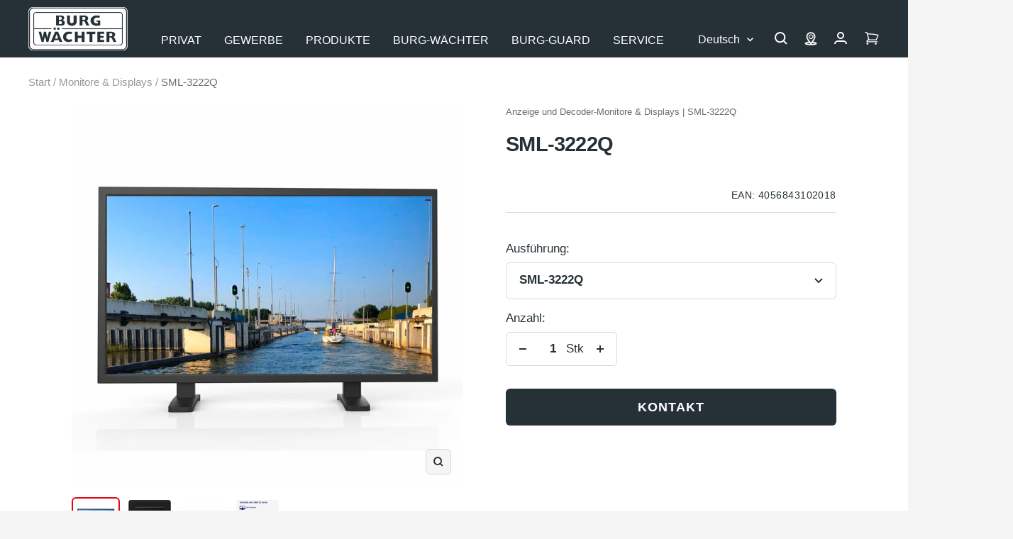

--- FILE ---
content_type: text/html; charset=utf-8
request_url: https://burg.biz/collections/monitore/products/sml-3222q
body_size: 69173
content:
<!doctype html><html class="no-js" lang="de" dir="ltr">
  <head>

       





















<!-- Google Tag Manager -->
        <script>
  window.dataLayer = window.dataLayer || [];
  dataLayer.push({
    'NUM_GENRE_PAGES': 3  // oder ein dynamischer Wert
  });
</script>
  <script>(function(w,d,s,l,i){w[l]=w[l]||[];w[l].push({'gtm.start':
  new Date().getTime(),event:'gtm.js'});var f=d.getElementsByTagName(s)[0],
  j=d.createElement(s),dl=l!='dataLayer'?'&l='+l:'';j.async=true;j.src=
  'https://www.googletagmanager.com/gtm.js?id='+i+dl;f.parentNode.insertBefore(j,f);
  })(window,document,'script','dataLayer','GTM-P4NJPXSM');</script>
  <!-- End Google Tag Manager --><link rel="preconnect" href="https://delivery.consentmanager.net">
    <link rel="preconnect" href="https://cdn.consentmanager.net">
    <link rel="preload" href="https://burg.biz/cdn/shop/t/290/assets/cmp.js" as="script">
    <script type="text/javascript" data-cmp-ab="1">window.cmp_customlanguages = [{"l":"DE-DEUTSCHLAND","i":"de","r":0,"t":"DE"},{"l":"AA","i":"xy","r":0,"t":"AA"},{"l":"EN-ENGLISH","i":"en","r":0,"t":"EN"},{"l":"FR-FRANCE","i":"fr","r":0,"t":"FR"},{"l":"NL-DUTCH","i":"nl","r":0,"t":"NL"}];</script>
    <script>if(!("gdprAppliesGlobally" in window)){window.gdprAppliesGlobally=true}if(!("cmp_id" in window)||window.cmp_id<1){window.cmp_id=0}if(!("cmp_cdid" in window)){window.cmp_cdid="c2a3474321608"}if(!("cmp_params" in window)){window.cmp_params=""}if(!("cmp_host" in window)){window.cmp_host="b.delivery.consentmanager.net"}if(!("cmp_cdn" in window)){window.cmp_cdn="cdn.consentmanager.net"}if(!("cmp_proto" in window)){window.cmp_proto="https:"}if(!("cmp_codesrc" in window)){window.cmp_codesrc="1"}window.cmp_getsupportedLangs=function(){var b=["DE","EN","FR","IT","NO","DA","FI","ES","PT","RO","BG","ET","EL","GA","HR","LV","LT","MT","NL","PL","SV","SK","SL","CS","HU","RU","SR","ZH","TR","UK","AR","BS"];if("cmp_customlanguages" in window){for(var a=0;a<window.cmp_customlanguages.length;a++){b.push(window.cmp_customlanguages[a].l.toUpperCase())}}return b};window.cmp_getRTLLangs=function(){var a=["AR"];if("cmp_customlanguages" in window){for(var b=0;b<window.cmp_customlanguages.length;b++){if("r" in window.cmp_customlanguages[b]&&window.cmp_customlanguages[b].r){a.push(window.cmp_customlanguages[b].l)}}}return a};window.cmp_getlang=function(j){if(typeof(j)!="boolean"){j=true}if(j&&typeof(cmp_getlang.usedlang)=="string"&&cmp_getlang.usedlang!==""){return cmp_getlang.usedlang}var g=window.cmp_getsupportedLangs();var c=[];var f=location.hash;var e=location.search;var a="languages" in navigator?navigator.languages:[];if(f.indexOf("cmplang=")!=-1){c.push(f.substr(f.indexOf("cmplang=")+8,2).toUpperCase())}else{if(e.indexOf("cmplang=")!=-1){c.push(e.substr(e.indexOf("cmplang=")+8,2).toUpperCase())}else{if("cmp_setlang" in window&&window.cmp_setlang!=""){c.push(window.cmp_setlang.toUpperCase())}else{if(a.length>0){for(var d=0;d<a.length;d++){c.push(a[d])}}}}}if("language" in navigator){c.push(navigator.language)}if("userLanguage" in navigator){c.push(navigator.userLanguage)}var h="";for(var d=0;d<c.length;d++){var b=c[d].toUpperCase();if(g.indexOf(b)!=-1){h=b;break}if(b.indexOf("-")!=-1){b=b.substr(0,2)}if(g.indexOf(b)!=-1){h=b;break}}if(h==""&&typeof(cmp_getlang.defaultlang)=="string"&&cmp_getlang.defaultlang!==""){return cmp_getlang.defaultlang}else{if(h==""){h="EN"}}h=h.toUpperCase();return h};(function(){var y=document;var z=y.getElementsByTagName;var j=window;var r="";var b="_en";if("cmp_getlang" in j){r=j.cmp_getlang().toLowerCase();if("cmp_customlanguages" in j){var g=j.cmp_customlanguages;for(var u=0;u<g.length;u++){if(g[u].l.toLowerCase()==r){r="en";break}}}b="_"+r}function A(e,D){e+="=";var d="";var m=e.length;var i=location;var E=i.hash;var w=i.search;var s=E.indexOf(e);var C=w.indexOf(e);if(s!=-1){d=E.substring(s+m,9999)}else{if(C!=-1){d=w.substring(C+m,9999)}else{return D}}var B=d.indexOf("&");if(B!=-1){d=d.substring(0,B)}return d}var n=("cmp_proto" in j)?j.cmp_proto:"https:";if(n!="http:"&&n!="https:"){n="https:"}var h=("cmp_ref" in j)?j.cmp_ref:location.href;if(h.length>300){h=h.substring(0,300)}var k=y.createElement("script");k.setAttribute("data-cmp-ab","1");var c=A("cmpdesign","cmp_design" in j?j.cmp_design:"");var f=A("cmpregulationkey","cmp_regulationkey" in j?j.cmp_regulationkey:"");var v=A("cmpgppkey","cmp_gppkey" in j?j.cmp_gppkey:"");var p=A("cmpatt","cmp_att" in j?j.cmp_att:"");k.src=n+"//"+j.cmp_host+"/delivery/cmp.php?"+("cmp_id" in j&&j.cmp_id>0?"id="+j.cmp_id:"")+("cmp_cdid" in j?"&cdid="+j.cmp_cdid:"")+"&h="+encodeURIComponent(h)+(c!=""?"&cmpdesign="+encodeURIComponent(c):"")+(f!=""?"&cmpregulationkey="+encodeURIComponent(f):"")+(v!=""?"&cmpgppkey="+encodeURIComponent(v):"")+(p!=""?"&cmpatt="+encodeURIComponent(p):"")+("cmp_params" in j?"&"+j.cmp_params:"")+(y.cookie.length>0?"&__cmpfcc=1":"")+"&l="+r.toLowerCase()+"&o="+(new Date()).getTime();k.type="text/javascript";k.async=true;if(y.currentScript&&y.currentScript.parentElement){y.currentScript.parentElement.appendChild(k)}else{if(y.body){y.body.appendChild(k)}else{var q=["body","div","span","script","head"];for(var u=0;u<q.length;u++){var x=z(q[u]);if(x.length>0){x[0].appendChild(k);break}}}}var o="js";var t=A("cmpdebugunminimized","cmpdebugunminimized" in j?j.cmpdebugunminimized:0)>0?"":".min";var a=A("cmpdebugcoverage","cmp_debugcoverage" in j?j.cmp_debugcoverage:"");if(a=="1"){o="instrumented";t=""}var k=y.createElement("script");k.src=n+"//"+j.cmp_cdn+"/delivery/"+o+"/cmp"+b+t+".js";k.type="text/javascript";k.setAttribute("data-cmp-ab","1");k.async=true;if(y.currentScript&&y.currentScript.parentElement){y.currentScript.parentElement.appendChild(k)}else{if(y.body){y.body.appendChild(k)}else{var x=z("body");if(x.length==0){x=z("div")}if(x.length==0){x=z("span")}if(x.length==0){x=z("ins")}if(x.length==0){x=z("script")}if(x.length==0){x=z("head")}if(x.length>0){x[0].appendChild(k)}}}})();window.cmp_addFrame=function(b){if(!window.frames[b]){if(document.body){var a=document.createElement("iframe");a.style.cssText="display:none";if("cmp_cdn" in window&&"cmp_ultrablocking" in window&&window.cmp_ultrablocking>0){a.src="//"+window.cmp_cdn+"/delivery/empty.html"}a.name=b;a.setAttribute("title","Intentionally hidden, please ignore");a.setAttribute("role","none");a.setAttribute("tabindex","-1");document.body.appendChild(a)}else{window.setTimeout(window.cmp_addFrame,10,b)}}};window.cmp_rc=function(c,b){var j=document.cookie;var g="";var e=0;var f=false;while(j!=""&&e<100){e++;while(j.substr(0,1)==" "){j=j.substr(1,j.length)}var h=j.substring(0,j.indexOf("="));if(j.indexOf(";")!=-1){var k=j.substring(j.indexOf("=")+1,j.indexOf(";"))}else{var k=j.substr(j.indexOf("=")+1,j.length)}if(c==h){g=k;f=true}var d=j.indexOf(";")+1;if(d==0){d=j.length}j=j.substring(d,j.length)}if(!f&&typeof(b)=="string"){g=b}return(g)};window.cmp_stub=function(){var a=arguments;__cmp.a=__cmp.a||[];if(!a.length){return __cmp.a}else{if(a[0]==="ping"){if(a[1]===2){a[2]({gdprApplies:gdprAppliesGlobally,cmpLoaded:false,cmpStatus:"stub",displayStatus:"hidden",apiVersion:"2.2",cmpId:31},true)}else{a[2](false,true)}}else{if(a[0]==="getUSPData"){a[2]({version:1,uspString:window.cmp_rc("__cmpccpausps","1---")},true)}else{if(a[0]==="getTCData"){__cmp.a.push([].slice.apply(a))}else{if(a[0]==="addEventListener"||a[0]==="removeEventListener"){__cmp.a.push([].slice.apply(a))}else{if(a.length==4&&a[3]===false){a[2]({},false)}else{__cmp.a.push([].slice.apply(a))}}}}}}};window.cmp_gpp_ping=function(){return{gppVersion:"1.1",cmpStatus:"stub",cmpDisplayStatus:"hidden",signalStatus:"not ready",supportedAPIs:["5:tcfcav1","7:usnat","8:usca","9:usva","10:usco","11:usut","12:usct"],cmpId:31,sectionList:[],applicableSections:[0],gppString:"",parsedSections:{}}};window.cmp_gppstub=function(){var c=arguments;__gpp.q=__gpp.q||[];if(!c.length){return __gpp.q}var h=c[0];var g=c.length>1?c[1]:null;var f=c.length>2?c[2]:null;var a=null;var j=false;if(h==="ping"){a=window.cmp_gpp_ping();j=true}else{if(h==="addEventListener"){__gpp.e=__gpp.e||[];if(!("lastId" in __gpp)){__gpp.lastId=0}__gpp.lastId++;var d=__gpp.lastId;__gpp.e.push({id:d,callback:g});a={eventName:"listenerRegistered",listenerId:d,data:true,pingData:window.cmp_gpp_ping()};j=true}else{if(h==="removeEventListener"){__gpp.e=__gpp.e||[];a=false;for(var e=0;e<__gpp.e.length;e++){if(__gpp.e[e].id==f){__gpp.e[e].splice(e,1);a=true;break}}j=true}else{__gpp.q.push([].slice.apply(c))}}}if(a!==null&&typeof(g)==="function"){g(a,j)}};window.cmp_msghandler=function(d){var a=typeof d.data==="string";try{var c=a?JSON.parse(d.data):d.data}catch(f){var c=null}if(typeof(c)==="object"&&c!==null&&"__cmpCall" in c){var b=c.__cmpCall;window.__cmp(b.command,b.parameter,function(h,g){var e={__cmpReturn:{returnValue:h,success:g,callId:b.callId}};d.source.postMessage(a?JSON.stringify(e):e,"*")})}if(typeof(c)==="object"&&c!==null&&"__uspapiCall" in c){var b=c.__uspapiCall;window.__uspapi(b.command,b.version,function(h,g){var e={__uspapiReturn:{returnValue:h,success:g,callId:b.callId}};d.source.postMessage(a?JSON.stringify(e):e,"*")})}if(typeof(c)==="object"&&c!==null&&"__tcfapiCall" in c){var b=c.__tcfapiCall;window.__tcfapi(b.command,b.version,function(h,g){var e={__tcfapiReturn:{returnValue:h,success:g,callId:b.callId}};d.source.postMessage(a?JSON.stringify(e):e,"*")},b.parameter)}if(typeof(c)==="object"&&c!==null&&"__gppCall" in c){var b=c.__gppCall;window.__gpp(b.command,function(h,g){var e={__gppReturn:{returnValue:h,success:g,callId:b.callId}};d.source.postMessage(a?JSON.stringify(e):e,"*")},"parameter" in b?b.parameter:null,"version" in b?b.version:1)}};window.cmp_setStub=function(a){if(!(a in window)||(typeof(window[a])!=="function"&&typeof(window[a])!=="object"&&(typeof(window[a])==="undefined"||window[a]!==null))){window[a]=window.cmp_stub;window[a].msgHandler=window.cmp_msghandler;window.addEventListener("message",window.cmp_msghandler,false)}};window.cmp_setGppStub=function(a){if(!(a in window)||(typeof(window[a])!=="function"&&typeof(window[a])!=="object"&&(typeof(window[a])==="undefined"||window[a]!==null))){window[a]=window.cmp_gppstub;window[a].msgHandler=window.cmp_msghandler;window.addEventListener("message",window.cmp_msghandler,false)}};window.cmp_addFrame("__cmpLocator");if(!("cmp_disableusp" in window)||!window.cmp_disableusp){window.cmp_addFrame("__uspapiLocator")}if(!("cmp_disabletcf" in window)||!window.cmp_disabletcf){window.cmp_addFrame("__tcfapiLocator")}if(!("cmp_disablegpp" in window)||!window.cmp_disablegpp){window.cmp_addFrame("__gppLocator")}window.cmp_setStub("__cmp");if(!("cmp_disabletcf" in window)||!window.cmp_disabletcf){window.cmp_setStub("__tcfapi")}if(!("cmp_disableusp" in window)||!window.cmp_disableusp){window.cmp_setStub("__uspapi")}if(!("cmp_disablegpp" in window)||!window.cmp_disablegpp){window.cmp_setGppStub("__gpp")};</script>
    <script src="//burg.biz/cdn/shop/t/290/assets/cmp.js?v=119002899591866138961711356950"></script><meta charset="utf-8">
    <meta name="viewport" content="width=device-width, initial-scale=1.0, height=device-height, minimum-scale=1.0, maximum-scale=1.0">
    <meta name="theme-color" content="#263137">
    <meta name="facebook-domain-verification" content="piml0uotfe57bje8aqia9slf4jihsl" />

    <title>SML-3222Q</title><meta name="description" content="Der SML-3222Q 4K/UHD Monitor ist speziell für den Anschluss mehrer HDMI Ausgabegeräte, wie z.B. Rekorder, gedacht. Mit 32&quot; (81,2 cm) und einer Auflösung von 3840x2160 Pixeln liefert dieser Monitor eine gestochen scharfe UHD-Bildqualität. Dank des 16:9 Formats, LED Backlight Technologie und 4x HDMI- + 1x DP Anschluss is"><link rel="canonical" href="https://burg.biz/products/sml-3222q"><link rel="shortcut icon" href="//burg.biz/cdn/shop/files/Unbenannt_96x96.png?v=1637936393" type="image/png">
      <link rel="apple-touch-icon" href="//burg.biz/cdn/shop/files/Unbenannt_96x96.png?v=1637936393"><link rel="preconnect" href="https://cdn.shopify.com">
    <link rel="dns-prefetch" href="https://productreviews.shopifycdn.com">
    <link rel="dns-prefetch" href="https://www.google-analytics.com"><link rel="preload" as="script" href="//burg.biz/cdn/shop/t/290/assets/vendor.js?v=22537653015059156621660554061">
    <link rel="preload" as="script" href="//burg.biz/cdn/shop/t/290/assets/theme.js?v=182015294128857527501762760411"><link rel="preload" as="fetch" href="/products/sml-3222q.js" crossorigin>
      <link rel="preload" as="image" imagesizes="(max-width: 999px) calc(100vw - 48px), 640px" imagesrcset="//burg.biz/cdn/shop/files/Produktbild_4056843102018_400x.jpg?v=1756782057 400w, //burg.biz/cdn/shop/files/Produktbild_4056843102018_500x.jpg?v=1756782057 500w, //burg.biz/cdn/shop/files/Produktbild_4056843102018_600x.jpg?v=1756782057 600w, //burg.biz/cdn/shop/files/Produktbild_4056843102018_700x.jpg?v=1756782057 700w, //burg.biz/cdn/shop/files/Produktbild_4056843102018_800x.jpg?v=1756782057 800w, //burg.biz/cdn/shop/files/Produktbild_4056843102018_900x.jpg?v=1756782057 900w, //burg.biz/cdn/shop/files/Produktbild_4056843102018_1000x.jpg?v=1756782057 1000w
"><link rel="preload" as="script" href="//burg.biz/cdn/shop/t/290/assets/flickity.min.js?v=180747422137121284051680506131"><meta property="og:type" content="product">
  <meta property="og:title" content="SML-3222Q">
  <meta property="product:price:amount" content="749,00">
  <meta property="product:price:currency" content="EUR"><meta property="og:image" content="http://burg.biz/cdn/shop/files/Produktbild_4056843102018.jpg?v=1756782057">
  <meta property="og:image:secure_url" content="https://burg.biz/cdn/shop/files/Produktbild_4056843102018.jpg?v=1756782057">
  <meta property="og:image:width" content="1000">
  <meta property="og:image:height" content="1000"><meta property="og:description" content="Der SML-3222Q 4K/UHD Monitor ist speziell für den Anschluss mehrer HDMI Ausgabegeräte, wie z.B. Rekorder, gedacht. Mit 32&quot; (81,2 cm) und einer Auflösung von 3840x2160 Pixeln liefert dieser Monitor eine gestochen scharfe UHD-Bildqualität. Dank des 16:9 Formats, LED Backlight Technologie und 4x HDMI- + 1x DP Anschluss is"><meta property="og:url" content="https://burg.biz/products/sml-3222q">
<meta property="og:site_name" content="BURG-WÄCHTER | BURG-GUARD"><meta name="twitter:card" content="summary"><meta name="twitter:title" content="SML-3222Q">
  <meta name="twitter:description" content="Der SML-3222Q 4K/UHD Monitor ist speziell für den Anschluss mehrer HDMI Ausgabegeräte, wie z.B. Rekorder, gedacht. Mit 32&quot; (81,2 cm) und einer Auflösung von 3840x2160 Pixeln liefert dieser Monitor eine gestochen scharfe UHD-Bildqualität. Dank des 16:9 Formats, LED Backlight Technologie und 4x HDMI- + 1x DP Anschluss ist der Monitor vielseitig einsetzbar für alle, die im professionellen Bereich auf Detailtreue nicht verzichen wollen."><meta name="twitter:image" content="https://burg.biz/cdn/shop/files/Produktbild_4056843102018_1200x1200_crop_center.jpg?v=1756782057">
  <meta name="twitter:image:alt" content="4056843102018">
    
  <script type="application/ld+json">
  {
    "@context": "https://schema.org",
    "@type": "Product",
    "offers": [{
          "@type": "Offer",
          "name": "SML-3222Q",
          "availability":"https://schema.org/InStock",
          "price": 749.0,
          "priceCurrency": "EUR",
          "priceValidUntil": "2026-01-29","sku": "4056843102018","url": "/products/sml-3222q?variant=43258749255933"
        }
],
    "brand": {
      "@type": "Brand",
      "name": "Burg Guard"
    },
    "name": "SML-3222Q",
    "description": "Der SML-3222Q 4K\/UHD Monitor ist speziell für den Anschluss mehrer HDMI Ausgabegeräte, wie z.B. Rekorder, gedacht. Mit 32\" (81,2 cm) und einer Auflösung von 3840x2160 Pixeln liefert dieser Monitor eine gestochen scharfe UHD-Bildqualität. Dank des 16:9 Formats, LED Backlight Technologie und 4x HDMI- + 1x DP Anschluss ist der Monitor vielseitig einsetzbar für alle, die im professionellen Bereich auf Detailtreue nicht verzichen wollen.",
    "category": "Anzeige und Decoder-Monitore \u0026 Displays",
    "url": "/products/sml-3222q",
    "sku": "4056843102018",
    "image": {
      "@type": "ImageObject",
      "url": "https://burg.biz/cdn/shop/files/Produktbild_4056843102018_1024x.jpg?v=1756782057",
      "image": "https://burg.biz/cdn/shop/files/Produktbild_4056843102018_1024x.jpg?v=1756782057",
      "name": "4056843102018",
      "width": "1024",
      "height": "1024"
    }
  }
  </script>



  <script type="application/ld+json">
  {
    "@context": "https://schema.org",
    "@type": "BreadcrumbList",
  "itemListElement": [{
      "@type": "ListItem",
      "position": 1,
      "name": "Start",
      "item": "https://burg.biz"
    },{
          "@type": "ListItem",
          "position": 2,
          "name": "Monitore \u0026 Displays",
          "item": "https://burg.biz/collections/monitore"
        }, {
          "@type": "ListItem",
          "position": 3,
          "name": "SML-3222Q",
          "item": "https://burg.biz/products/sml-3222q"
        }]
  }
  </script>

    <style>
  /* Typography (heading) */
  

/* Typography (body) */
  



:root {--heading-color: 38, 49, 55;
    --text-color: 38, 49, 55;
    --background: 245, 245, 245;
    --secondary-background: 245, 245, 245;
    --border-color: 214, 216, 217;
    --border-color-darker: 162, 167, 169;
    --success-color: 0, 153, 51;
    --success-background: 196, 227, 206;
    --error-color: 227, 6, 19;
    --error-background: 244, 228, 229;
    --primary-button-background: 38, 49, 55;
    --primary-button-text-color: 255, 255, 255;
    --secondary-button-background: 207, 202, 202;
    --secondary-button-text-color: 44, 52, 58;
    --product-star-rating: 255, 255, 0;
    --product-on-sale-accent: 222, 42, 42;
    --product-sold-out-accent: 64, 93, 230;
    --product-custom-label-background: 64, 93, 230;
    --product-custom-label-text-color: 255, 255, 255;
    --product-custom-label-2-background: 255, 255, 0;
    --product-custom-label-2-text-color: 0, 0, 0;
    --product-low-stock-text-color: 222, 42, 42;
    --product-in-stock-text-color: 0, 153, 51;
    --product-background: 255, 255, 255;
    --loading-bar-background: 38, 49, 55;

    /* We duplicate some "base" colors as root colors, which is useful to use on drawer elements or popover without. Those should not be overridden to avoid issues */
    --root-heading-color: 38, 49, 55;
    --root-text-color: 38, 49, 55;
    --root-background: 245, 245, 245;
    --root-border-color: 214, 216, 217;
    --root-primary-button-background: 38, 49, 55;
    --root-primary-button-text-color: 255, 255, 255;

    --base-font-size: 17px;
    --heading-font-family: Helvetica, Arial, sans-serif;
    --heading-font-weight: 700;
    --heading-font-style: normal;
    --heading-line-height: 1.4;
    --heading-text-transform: normal;
    --text-font-family:  Helvetica, Arial, sans-serif;
    --text-font-family2:  Helvetica, Arial, sans-serif;
    --text-font-weight: 400;
    --text-font-style: normal;
    --text-font-bold-weight: 700;
    --text-line-height: 1.4;

    /* Typography (font size) */
    --heading-xxsmall-font-size: 10px;
    --heading-xsmall-font-size: 10px;
    --heading-small-font-size: 11px;
    --heading-large-font-size: 29px;
    --heading-h1-font-size: 29px;
    --heading-h2-font-size: 25px;
    --heading-h3-font-size: 23px;
    --heading-h4-font-size: 19px;
    --heading-h5-font-size: 15px;
    --heading-h6-font-size: 13px;

    /* Control the look and feel of the theme by changing radius of various elements */
    --button-border-radius: 6px;
    --button-letter-spacing: 1px;
    --block-border-radius: 8px;
    --block-border-radius-reduced: 4px;
    --color-swatch-border-radius: 0px;

    /* Button size */
    --button-height: 48px;
    --button-small-height: 40px;

    /* Form related */
    --form-input-field-height: 48px;
    --form-input-gap: 16px;
    --form-submit-margin: 24px;

    /* Product listing related variables */
    --product-list-block-spacing: 32px;

    /* Video related */
    --play-button-background: 245, 245, 245;
    --play-button-arrow: 38, 49, 55;

    /* RTL support */
    --transform-logical-flip: 1;
    --transform-origin-start: left;
    --transform-origin-end: right;

    /* Other */
    --zoom-cursor-svg-url: url(//burg.biz/cdn/shop/t/290/assets/zoom-cursor.svg?v=103862391431123669271750417702);
    --arrow-right-svg-url: url(//burg.biz/cdn/shop/t/290/assets/arrow-right.svg?v=142383790436374891111750417702);
    --arrow-left-svg-url: url(//burg.biz/cdn/shop/t/290/assets/arrow-left.svg?v=139961019643893863551750417702);

    /* Some useful variables that we can reuse in our CSS. Some explanation are needed for some of them:
       - container-max-width-minus-gutters: represents the container max width without the edge gutters
       - container-outer-width: considering the screen width, represent all the space outside the container
       - container-outer-margin: same as container-outer-width but get set to 0 inside a container
       - container-inner-width: the effective space inside the container (minus gutters)
       - grid-column-width: represents the width of a single column of the grid
       - vertical-breather: this is a variable that defines the global "spacing" between sections, and inside the section
                            to create some "breath" and minimum spacing
     */
    --container-max-width: 1600px;
    --container-gutter: 24px;
    --container-max-width-minus-gutters: calc(var(--container-max-width) - (var(--container-gutter)) * 2);
    --container-outer-width: max(calc((100vw - var(--container-max-width-minus-gutters)) / 2), var(--container-gutter));
    --container-outer-margin: var(--container-outer-width);
    --container-inner-width: calc(100vw - var(--container-outer-width) * 2);

    --grid-column-count: 10;
    --grid-gap: 24px;
    --grid-column-width: calc((100vw - var(--container-outer-width) * 2 - var(--grid-gap) * (var(--grid-column-count) - 1)) / var(--grid-column-count));

    --vertical-breather: 28px;
    --vertical-breather-tight: 28px;

    /* Shopify related variables */
    --payment-terms-background-color: #f5f5f5;
  }

  @media screen and (min-width: 741px) {
    :root {
      --container-gutter: 40px;
      --grid-column-count: 20;
      --vertical-breather: 40px;
      --vertical-breather-tight: 40px;

      /* Typography (font size) */
      --heading-xsmall-font-size: 11px;
      --heading-small-font-size: 12px;
      --heading-large-font-size: 45px;
      --heading-h1-font-size: 45px;
      --heading-h2-font-size: 33px;
      --heading-h3-font-size: 27px;
      --heading-h4-font-size: 19px;
      --heading-h5-font-size: 15px;
      --heading-h6-font-size: 13px;

      /* Form related */
      --form-input-field-height: 52px;
      --form-submit-margin: 32px;

      /* Button size */
      --button-height: 52px;
      --button-small-height: 44px;
    }
  }

  @media screen and (min-width: 1200px) {
    :root {
      --vertical-breather: 48px;
      --vertical-breather-tight: 48px;
      --product-list-block-spacing: 48px;

      /* Typography */
      --heading-large-font-size: 55px;
      --heading-h1-font-size: 47px;
      --heading-h2-font-size: 41px;
      --heading-h3-font-size: 29px;
      --heading-h4-font-size: 23px;
      --heading-h5-font-size: 19px;
      --heading-h6-font-size: 13px;
    }
  }

  @media screen and (min-width: 1600px) {
    :root {
      --vertical-breather: 48px;
      --vertical-breather-tight: 48px;
    }
  }
</style>
    <script>
  // This allows to expose several variables to the global scope, to be used in scripts
  window.themeVariables = {
    settings: {
      direction: "ltr",
      pageType: "product",
      cartCount: 0,
      moneyFormat: "{{amount_with_comma_separator}} €",
      moneyWithCurrencyFormat: "{{amount_with_comma_separator}} €",
      showVendor: false,
      discountMode: "saving",
      currencyCodeEnabled: false,
      searchMode: "product,article,page,collection",
      searchUnavailableProducts: "last",
      cartType: "message",
      cartCurrency: "EUR",
      defaultBgLink: "\/pages\/bg-ansprechpartner",
      bgLinkInternal: "https:\/\/burg.biz\/pages\/bg-ansprechpartner",
      bwLinkInternal: "https:\/\/burg.biz\/pages\/kontakt-hotline",
      mobileZoomFactor: 2.5
    },

    routes: {
      host: "burg.biz",
      rootUrl: "\/",
      rootUrlWithoutSlash: '',
      cartUrl: "\/cart",
      cartAddUrl: "\/cart\/add",
      cartChangeUrl: "\/cart\/change",
      searchUrl: "\/search",
      predictiveSearchUrl: "\/search\/suggest",
      productRecommendationsUrl: "\/recommendations\/products"
    },

    strings: {
      accessibilityDelete: "Löschen",
      accessibilityClose: "Schließen",
      collectionSoldOut: "bald wieder erhältlich",
      collectionBestellartikel: "Bestellartikel",
      collectionDiscount: "Spare @savings@",
      productSalePrice: "Angebotspreis",
      productRegularPrice: "Regulärer Preis",
      productFormUnavailable: "Nicht verfügbar",
      productFormSoldOut: "bald wieder erhältlich",
      productFormBestellartikel: "Bestellartikel",
      productFormPreOrder: "Vorbestellen",
      productFormAddToCart: "Zum Warenkorb hinzufügen",
      productFormUVP: "UVP",
      searchNoResults: "Es konnten keine Ergebnisse gefunden werden.",
      searchNewSearch: "Neue Suche",
      searchProducts: "Produkte",
      searchArticles: "Blogbeiträge",
      searchPages: "Seiten",
      searchCollections: "Kategorien",
      cartViewCart: "Warenkorb ansehen",
      cartItemAdded: "Produkt zum Warenkorb hinzugefügt!",
      cartItemAddedShort: "Zum Warenkorb hinzugefügt!",
      cartAddOrderNote: "Notiz hinzufügen",
      cartEditOrderNote: "Notiz bearbeiten",
      shippingEstimatorNoResults: "Entschuldigen Sie, wir liefern leider nicht an Ihre Adresse.",
      shippingEstimatorOneResult: "Es gibt eine Versandklasse für Deine Adresse:",
      shippingEstimatorMultipleResults: "Es gibt mehrere Versandklassen für Deine Adresse:",
      shippingEstimatorError: "Ein oder mehrere Fehler sind beim Abrufen der Versandklassen aufgetreten:",
      consentModalTitle: "Wir benötigen Ihre Zustimmung, um {{service}} zu laden!",
      consentModalDescription: "Wir verwenden den Service, um Inhalte einzubetten. Dieser Service kann Daten zu Ihren Aktivitäten sammeln. Bitte lesen Sie die Details durch und stimmen Sie der Nutzung des Service zu, um diese Inhalte anzuzeigen.",
      consentModalAccept: "Akzeptieren"
    },

    libs: {
      flickity: "\/\/burg.biz\/cdn\/shop\/t\/290\/assets\/flickity.min.js?v=180747422137121284051680506131",
      photoswipe: "\/\/burg.biz\/cdn\/shop\/t\/290\/assets\/photoswipe.min.js?v=17619293982962393691680506132",
      qrCode: "\/\/burg.biz\/cdn\/shopifycloud\/storefront\/assets\/themes_support\/vendor\/qrcode-3f2b403b.js"
    },

    breakpoints: {
      phone: 'screen and (max-width: 740px)',
      tablet: 'screen and (min-width: 741px) and (max-width: 999px)',
      tabletAndUp: 'screen and (min-width: 741px)',
      pocket: 'screen and (max-width: 999px)',
      lap: 'screen and (min-width: 1000px) and (max-width: 1199px)',
      lapAndUp: 'screen and (min-width: 1000px)',
      desktop: 'screen and (min-width: 1200px)',
      wide: 'screen and (min-width: 1400px)'
    },

    info: {
      name: 'Focal',
      version: '8.0.0'
    }
  };

  if ('noModule' in HTMLScriptElement.prototype) {
    // Old browsers (like IE) that does not support module will be considered as if not executing JS at all
    document.documentElement.className = document.documentElement.className.replace('no-js', 'js');

    requestAnimationFrame(() => {
      const viewportHeight = (window.visualViewport ? window.visualViewport.height : document.documentElement.clientHeight);
      document.documentElement.style.setProperty('--window-height',viewportHeight + 'px');
    });
  }// We save the product ID in local storage to be eventually used for recently viewed section
    try {
      const setRVPCookie = function () {
        const items = JSON.parse(localStorage.getItem('theme:recently-viewed-products') || '[]');

        // We check if the current product already exists, and if it does not, we add it at the start
        if (!items.includes(7846083854589)) {
          items.unshift(7846083854589);
        }

        localStorage.setItem('theme:recently-viewed-products', JSON.stringify(items.slice(0, 20)));
      }
      if(window.initialConsentSet) {
        setRVPCookie();
      } else {
        __cmp("addEventListener",["consent",function () {
          setRVPCookie();
        } ,false],null);
      }
    } catch (e) {
      // Safari in private mode does not allow setting item, we silently fail
    }</script>
    <link href="//burg.biz/cdn/shop/t/290/assets/theme.css?v=86130935304452007901765265354" rel="stylesheet" type="text/css" media="all" />
    <script src="//burg.biz/cdn/shop/t/290/assets/vendor.js?v=22537653015059156621660554061" defer></script>
    <script src="//burg.biz/cdn/shop/t/290/assets/theme.js?v=182015294128857527501762760411" defer></script>
   <script>window.performance && window.performance.mark && window.performance.mark('shopify.content_for_header.start');</script><meta id="shopify-digital-wallet" name="shopify-digital-wallet" content="/60964700413/digital_wallets/dialog">
<link rel="alternate" hreflang="x-default" href="https://burg.biz/products/sml-3222q">
<link rel="alternate" hreflang="de-DE" href="https://burg.biz/products/sml-3222q">
<link rel="alternate" hreflang="nl-DE" href="https://burg.biz/nl/products/sml-3222q">
<link rel="alternate" hreflang="en-DE" href="https://burg.biz/en/products/sml-3222q">
<link rel="alternate" hreflang="fr-DE" href="https://burg.biz/fr/products/sml-3222q">
<link rel="alternate" type="application/json+oembed" href="https://burg.biz/products/sml-3222q.oembed">
<script async="async" src="/checkouts/internal/preloads.js?locale=de-DE"></script>
<script id="shopify-features" type="application/json">{"accessToken":"d16fc7b2f5e8da6e18a3f5817ac52978","betas":["rich-media-storefront-analytics"],"domain":"burg.biz","predictiveSearch":true,"shopId":60964700413,"locale":"de"}</script>
<script>var Shopify = Shopify || {};
Shopify.shop = "burg-waechter.myshopify.com";
Shopify.locale = "de";
Shopify.currency = {"active":"EUR","rate":"1.0"};
Shopify.country = "DE";
Shopify.theme = {"name":"burg-waechter-theme\/master","id":134760136957,"schema_name":"Focal","schema_version":"8.3.0","theme_store_id":null,"role":"main"};
Shopify.theme.handle = "null";
Shopify.theme.style = {"id":null,"handle":null};
Shopify.cdnHost = "burg.biz/cdn";
Shopify.routes = Shopify.routes || {};
Shopify.routes.root = "/";</script>
<script type="module">!function(o){(o.Shopify=o.Shopify||{}).modules=!0}(window);</script>
<script>!function(o){function n(){var o=[];function n(){o.push(Array.prototype.slice.apply(arguments))}return n.q=o,n}var t=o.Shopify=o.Shopify||{};t.loadFeatures=n(),t.autoloadFeatures=n()}(window);</script>
<script id="shop-js-analytics" type="application/json">{"pageType":"product"}</script>
<script defer="defer" async type="module" src="//burg.biz/cdn/shopifycloud/shop-js/modules/v2/client.init-shop-cart-sync_HUjMWWU5.de.esm.js"></script>
<script defer="defer" async type="module" src="//burg.biz/cdn/shopifycloud/shop-js/modules/v2/chunk.common_QpfDqRK1.esm.js"></script>
<script type="module">
  await import("//burg.biz/cdn/shopifycloud/shop-js/modules/v2/client.init-shop-cart-sync_HUjMWWU5.de.esm.js");
await import("//burg.biz/cdn/shopifycloud/shop-js/modules/v2/chunk.common_QpfDqRK1.esm.js");

  window.Shopify.SignInWithShop?.initShopCartSync?.({"fedCMEnabled":true,"windoidEnabled":true});

</script>
<script id="__st">var __st={"a":60964700413,"offset":3600,"reqid":"06e8f354-f835-46a3-b54e-3fd6aa06e1fe-1768802085","pageurl":"burg.biz\/collections\/monitore\/products\/sml-3222q","u":"206823105eb1","p":"product","rtyp":"product","rid":7846083854589};</script>
<script>window.ShopifyPaypalV4VisibilityTracking = true;</script>
<script id="captcha-bootstrap">!function(){'use strict';const t='contact',e='account',n='new_comment',o=[[t,t],['blogs',n],['comments',n],[t,'customer']],c=[[e,'customer_login'],[e,'guest_login'],[e,'recover_customer_password'],[e,'create_customer']],r=t=>t.map((([t,e])=>`form[action*='/${t}']:not([data-nocaptcha='true']) input[name='form_type'][value='${e}']`)).join(','),a=t=>()=>t?[...document.querySelectorAll(t)].map((t=>t.form)):[];function s(){const t=[...o],e=r(t);return a(e)}const i='password',u='form_key',d=['recaptcha-v3-token','g-recaptcha-response','h-captcha-response',i],f=()=>{try{return window.sessionStorage}catch{return}},m='__shopify_v',_=t=>t.elements[u];function p(t,e,n=!1){try{const o=window.sessionStorage,c=JSON.parse(o.getItem(e)),{data:r}=function(t){const{data:e,action:n}=t;return t[m]||n?{data:e,action:n}:{data:t,action:n}}(c);for(const[e,n]of Object.entries(r))t.elements[e]&&(t.elements[e].value=n);n&&o.removeItem(e)}catch(o){console.error('form repopulation failed',{error:o})}}const l='form_type',E='cptcha';function T(t){t.dataset[E]=!0}const w=window,h=w.document,L='Shopify',v='ce_forms',y='captcha';let A=!1;((t,e)=>{const n=(g='f06e6c50-85a8-45c8-87d0-21a2b65856fe',I='https://cdn.shopify.com/shopifycloud/storefront-forms-hcaptcha/ce_storefront_forms_captcha_hcaptcha.v1.5.2.iife.js',D={infoText:'Durch hCaptcha geschützt',privacyText:'Datenschutz',termsText:'Allgemeine Geschäftsbedingungen'},(t,e,n)=>{const o=w[L][v],c=o.bindForm;if(c)return c(t,g,e,D).then(n);var r;o.q.push([[t,g,e,D],n]),r=I,A||(h.body.append(Object.assign(h.createElement('script'),{id:'captcha-provider',async:!0,src:r})),A=!0)});var g,I,D;w[L]=w[L]||{},w[L][v]=w[L][v]||{},w[L][v].q=[],w[L][y]=w[L][y]||{},w[L][y].protect=function(t,e){n(t,void 0,e),T(t)},Object.freeze(w[L][y]),function(t,e,n,w,h,L){const[v,y,A,g]=function(t,e,n){const i=e?o:[],u=t?c:[],d=[...i,...u],f=r(d),m=r(i),_=r(d.filter((([t,e])=>n.includes(e))));return[a(f),a(m),a(_),s()]}(w,h,L),I=t=>{const e=t.target;return e instanceof HTMLFormElement?e:e&&e.form},D=t=>v().includes(t);t.addEventListener('submit',(t=>{const e=I(t);if(!e)return;const n=D(e)&&!e.dataset.hcaptchaBound&&!e.dataset.recaptchaBound,o=_(e),c=g().includes(e)&&(!o||!o.value);(n||c)&&t.preventDefault(),c&&!n&&(function(t){try{if(!f())return;!function(t){const e=f();if(!e)return;const n=_(t);if(!n)return;const o=n.value;o&&e.removeItem(o)}(t);const e=Array.from(Array(32),(()=>Math.random().toString(36)[2])).join('');!function(t,e){_(t)||t.append(Object.assign(document.createElement('input'),{type:'hidden',name:u})),t.elements[u].value=e}(t,e),function(t,e){const n=f();if(!n)return;const o=[...t.querySelectorAll(`input[type='${i}']`)].map((({name:t})=>t)),c=[...d,...o],r={};for(const[a,s]of new FormData(t).entries())c.includes(a)||(r[a]=s);n.setItem(e,JSON.stringify({[m]:1,action:t.action,data:r}))}(t,e)}catch(e){console.error('failed to persist form',e)}}(e),e.submit())}));const S=(t,e)=>{t&&!t.dataset[E]&&(n(t,e.some((e=>e===t))),T(t))};for(const o of['focusin','change'])t.addEventListener(o,(t=>{const e=I(t);D(e)&&S(e,y())}));const B=e.get('form_key'),M=e.get(l),P=B&&M;t.addEventListener('DOMContentLoaded',(()=>{const t=y();if(P)for(const e of t)e.elements[l].value===M&&p(e,B);[...new Set([...A(),...v().filter((t=>'true'===t.dataset.shopifyCaptcha))])].forEach((e=>S(e,t)))}))}(h,new URLSearchParams(w.location.search),n,t,e,['guest_login'])})(!1,!0)}();</script>
<script integrity="sha256-4kQ18oKyAcykRKYeNunJcIwy7WH5gtpwJnB7kiuLZ1E=" data-source-attribution="shopify.loadfeatures" defer="defer" src="//burg.biz/cdn/shopifycloud/storefront/assets/storefront/load_feature-a0a9edcb.js" crossorigin="anonymous"></script>
<script data-source-attribution="shopify.dynamic_checkout.dynamic.init">var Shopify=Shopify||{};Shopify.PaymentButton=Shopify.PaymentButton||{isStorefrontPortableWallets:!0,init:function(){window.Shopify.PaymentButton.init=function(){};var t=document.createElement("script");t.src="https://burg.biz/cdn/shopifycloud/portable-wallets/latest/portable-wallets.de.js",t.type="module",document.head.appendChild(t)}};
</script>
<script data-source-attribution="shopify.dynamic_checkout.buyer_consent">
  function portableWalletsHideBuyerConsent(e){var t=document.getElementById("shopify-buyer-consent"),n=document.getElementById("shopify-subscription-policy-button");t&&n&&(t.classList.add("hidden"),t.setAttribute("aria-hidden","true"),n.removeEventListener("click",e))}function portableWalletsShowBuyerConsent(e){var t=document.getElementById("shopify-buyer-consent"),n=document.getElementById("shopify-subscription-policy-button");t&&n&&(t.classList.remove("hidden"),t.removeAttribute("aria-hidden"),n.addEventListener("click",e))}window.Shopify?.PaymentButton&&(window.Shopify.PaymentButton.hideBuyerConsent=portableWalletsHideBuyerConsent,window.Shopify.PaymentButton.showBuyerConsent=portableWalletsShowBuyerConsent);
</script>
<script data-source-attribution="shopify.dynamic_checkout.cart.bootstrap">document.addEventListener("DOMContentLoaded",(function(){function t(){return document.querySelector("shopify-accelerated-checkout-cart, shopify-accelerated-checkout")}if(t())Shopify.PaymentButton.init();else{new MutationObserver((function(e,n){t()&&(Shopify.PaymentButton.init(),n.disconnect())})).observe(document.body,{childList:!0,subtree:!0})}}));
</script>

<script>window.performance && window.performance.mark && window.performance.mark('shopify.content_for_header.end');</script>

<!--begin-boost-pfs-filter-css-->
  <link href="//burg.biz/cdn/shop/t/290/assets/boost-pfs-instant-search.css?v=82076663221113590721668524914" rel="stylesheet" type="text/css" media="all" />
<link href="//burg.biz/cdn/shop/t/290/assets/boost-pfs-custom.css?v=112578074306284645291748242071" rel="stylesheet" type="text/css" media="all" />
<style data-id="boost-pfs-style">
    .boost-pfs-filter-option-title-text {font-size: 16px;font-weight: 600;text-transform: none;font-family: Hind;}

   .boost-pfs-filter-tree-v .boost-pfs-filter-option-title-text:before {}
    .boost-pfs-filter-tree-v .boost-pfs-filter-option.boost-pfs-filter-option-collapsed .boost-pfs-filter-option-title-text:before {}
    .boost-pfs-filter-tree-h .boost-pfs-filter-option-title-heading:before {}

    .boost-pfs-filter-refine-by .boost-pfs-filter-option-title h3 {}

    .boost-pfs-filter-option-content .boost-pfs-filter-option-item-list .boost-pfs-filter-option-item button,
    .boost-pfs-filter-option-content .boost-pfs-filter-option-item-list .boost-pfs-filter-option-item .boost-pfs-filter-button,
    .boost-pfs-filter-option-range-amount input,
    .boost-pfs-filter-tree-v .boost-pfs-filter-refine-by .boost-pfs-filter-refine-by-items .refine-by-item,
    .boost-pfs-filter-refine-by-wrapper-v .boost-pfs-filter-refine-by .boost-pfs-filter-refine-by-items .refine-by-item,
    .boost-pfs-filter-refine-by .boost-pfs-filter-option-title,
    .boost-pfs-filter-refine-by .boost-pfs-filter-refine-by-items .refine-by-item>a,
    .boost-pfs-filter-refine-by>span,
    .boost-pfs-filter-clear,
    .boost-pfs-filter-clear-all{font-family: Hind;}
    .boost-pfs-filter-tree-h .boost-pfs-filter-pc .boost-pfs-filter-refine-by-items .refine-by-item .boost-pfs-filter-clear .refine-by-type,
    .boost-pfs-filter-refine-by-wrapper-h .boost-pfs-filter-pc .boost-pfs-filter-refine-by-items .refine-by-item .boost-pfs-filter-clear .refine-by-type {}

    .boost-pfs-filter-option-multi-level-collections .boost-pfs-filter-option-multi-level-list .boost-pfs-filter-option-item .boost-pfs-filter-button-arrow .boost-pfs-arrow:before,
    .boost-pfs-filter-option-multi-level-tag .boost-pfs-filter-option-multi-level-list .boost-pfs-filter-option-item .boost-pfs-filter-button-arrow .boost-pfs-arrow:before {}

    .boost-pfs-filter-refine-by-wrapper-v .boost-pfs-filter-refine-by .boost-pfs-filter-refine-by-items .refine-by-item .boost-pfs-filter-clear:after,
    .boost-pfs-filter-refine-by-wrapper-v .boost-pfs-filter-refine-by .boost-pfs-filter-refine-by-items .refine-by-item .boost-pfs-filter-clear:before,
    .boost-pfs-filter-tree-v .boost-pfs-filter-refine-by .boost-pfs-filter-refine-by-items .refine-by-item .boost-pfs-filter-clear:after,
    .boost-pfs-filter-tree-v .boost-pfs-filter-refine-by .boost-pfs-filter-refine-by-items .refine-by-item .boost-pfs-filter-clear:before,
    .boost-pfs-filter-refine-by-wrapper-h .boost-pfs-filter-pc .boost-pfs-filter-refine-by-items .refine-by-item .boost-pfs-filter-clear:after,
    .boost-pfs-filter-refine-by-wrapper-h .boost-pfs-filter-pc .boost-pfs-filter-refine-by-items .refine-by-item .boost-pfs-filter-clear:before,
    .boost-pfs-filter-tree-h .boost-pfs-filter-pc .boost-pfs-filter-refine-by-items .refine-by-item .boost-pfs-filter-clear:after,
    .boost-pfs-filter-tree-h .boost-pfs-filter-pc .boost-pfs-filter-refine-by-items .refine-by-item .boost-pfs-filter-clear:before {}
    .boost-pfs-filter-option-range-slider .noUi-value-horizontal {}

    .boost-pfs-filter-tree-mobile-button button,
    .boost-pfs-filter-top-sorting-mobile button {}
    .boost-pfs-filter-top-sorting-mobile button>span:after {}
  </style>
<!--end-boost-pfs-filter-css-->
<!-- BEGIN app block: shopify://apps/production-b2b-bw-app/blocks/app-embed/139fc522-1ac2-46cb-a90c-53d67e7c671f -->
<script>
  window.b2b = window.b2b || {};
  window.b2b.settings = {"store_locator_url":"\/pages\/store-locator"};
</script>

<!-- END app block --><!-- BEGIN app block: shopify://apps/tablepress-size-chart/blocks/tablepress-block-dev/0315ebd4-567b-4721-9e07-500c79914395 --><script>console.log('Script tag load tp')</script>
<script>
var TP_IDX_url = "https://app.identixweb.com/";
</script>


	
		<script type="text/javascript" async src="https://app.identixweb.com/tablepress/assets/js/tablepress.js"></script>
	


<!-- END app block --><!-- BEGIN app block: shopify://apps/geolizr/blocks/geolizr/aef0b9c9-52b7-4101-afe7-e3014ff137aa --><!-- BEGIN app snippet: geolizr-init --><script>
/* polyfill for startswith */
if (!String.prototype.startsWith) { String.prototype.startsWith = function(searchString, position) { position = position || 0; return this.indexOf(searchString, position) === position; }; }
</script>
<script type="module" src="https://cdn.shopify.com/extensions/019a0da3-fdc5-7cc2-85d0-64197e10f415/api-geolizr-162/assets/geolizr-lib.js"></script>

<script>
    let checkVersion = 20231201;
    if(typeof window.Geolizr !== "undefined" && window.Geolizr.version !== checkVersion) {
        throw new Error("old Geolizr detected");
    }

    if(typeof window.Geolizr === "undefined") {
        window.Geolizr = {};
        window.Geolizr.currencyDynamicCountry = false;
        window.Geolizr.version = checkVersion;
        window.Geolizr.foundOldVersion = false;
        window.Geolizr.waitforMoneyFormat = true;
    }

    // save geolizr-lib-class.js url to the sessionStorage
    sessionStorage.setItem('geolizr_lib_url', "");
    if(typeof window.Geolizr.events === "undefined") Geolizr.events = {};
    if(typeof window.Geolizr.geolizrEvents === "undefined") Geolizr.geolizrEvents = [];

    window.Geolizr.config = function(config) {
        window.Geolizr.currency_widget_enabled = config.currency_widget_enabled === "true" || false;
        window.Geolizr.shopCurrency = 'EUR';
        window.Geolizr.shopifyFormatMoneySet = false;
        window.Geolizr.observeElements = [];
    };

    
    
    
    
    window.Geolizr.moneyFormats = {};
    
    

    window.Geolizr.shopifyCurrencyList = [];
    window.Geolizr.shopifyCurrency = {};
    window.Geolizr.shopifyCurrencyListIndex = {};
    let setShopifyCurrencyToGeolizr = function() {
        let GeolizrEachCurrency = {};
        
        GeolizrEachCurrency = {
            "iso_code": "EUR",
            "name": "Euro",
            "symbol": "€",
            "shop_currency": true
        };
        if(GeolizrEachCurrency.shop_currency) {
            window.Geolizr.shopifyCurrency = GeolizrEachCurrency;
        }
        window.Geolizr.shopifyCurrencyList.push(GeolizrEachCurrency);
        window.Geolizr.shopifyCurrencyListIndex[GeolizrEachCurrency.iso_code] = window.Geolizr.shopifyCurrencyList.indexOf(GeolizrEachCurrency);
        
    }

    setShopifyCurrencyToGeolizr();

    

    /* Service Aliase */
    window.Geolizr.activateFreegeoip = window.Geolizr.activateIpStackProvider;
    window.Geolizr.requestLocaleRootUrl = "\/";
    window.Geolizr.addSystemEventListener = function(name, callback) {
        if (typeof window.Geolizr.realInit !== 'undefined') {
            window.Geolizr.realInit(function($) {
                callback({jquery: $});
            })
        } else {
            window.Geolizr.geolizrEvents.push(new CustomEvent(name));
            document.addEventListener(name, callback);
        }
    };

    window.Geolizr.addEventListener = function(name, callback, priority) {
        if(typeof priority == "undefined") priority = 100;
        if(typeof window.Geolizr.realAddEventListener === "undefined") {
            if (!window.Geolizr.events[name]) Geolizr.events[name] = [];
            window.Geolizr.events[name].push({callback: callback, priority: priority});
        } else {
            window.Geolizr.realAddEventListener(name, callback, priority);
        }
    };

    window.Geolizr.getGeoData = function(callback) {
        if(typeof window.Geolizr.realGetGeoData === "undefined") {
            window.Geolizr.addEventListener('geolizr.init', function() {
                window.Geolizr.getGeoData(callback);
            }, 200)
        } else {
            window.Geolizr.realGetGeoData(callback);
        }
    };

    window.Geolizr.init = function(callback, priority) {
        if(typeof window.Geolizr.realInit === "undefined")
            window.Geolizr.addEventListener("geolizr.init", callback, priority);
        else
            window.Geolizr.realInit(callback, priority);
    };


    window.Geolizr.notification_widget_enabled = false;
    window.Geolizr.popup_widget_enabled = false;
    window.Geolizr.api_widget_enabled = true;
    window.Geolizr.currency_widget_enabled = false;
    window.Geolizr.redirect_widget_enabled = true;

    window.Geolizr.enables = {
        'notification_widget_enabled': window.Geolizr.notification_widget_enabled,
        'popup_widget_enabled': window.Geolizr.popup_widget_enabled,
        'api_widget_enabled': window.Geolizr.api_widget_enabled,
        'currency_widget_enabled': window.Geolizr.currency_widget_enabled,
        'redirect_widget_enabled': window.Geolizr.redirect_widget_enabled
    };

    if(window.Geolizr.popup_widget_enabled || window.Geolizr.notification_widget_enabled || window.Geolizr.currency_widget_enabled) {
        
        window.Geolizr.geolizrCssFile = "";
        
    }

</script>

<style>
    .geolizr-currency-switch-wrapper {
        visibility: hidden;
    }

    #geolizr-notification {
        position: fixed !important;
        top: 0 !important;
        left: 0 !important;
        margin: 0 !important;
        padding: 0 !important;
        width: 100% !important;
        height: auto !important;
        min-height: 0 !important;
        max-height: none !important;
        z-index: 10000000 !important
    }

    #geolizr-notification>#geolizr-notification-message-wrapper {
        text-align: center !important;
        width: 100% !important;
        padding: 10px;
        -webkit-box-shadow: 10px 10px 5px 0 rgba(143, 143, 143, .35);
        -moz-box-shadow: 10px 10px 5px 0 rgba(143, 143, 143, .35);
        box-shadow: 10px 10px 5px 0 rgba(143, 143, 143, .35)
    }

    #geolizr-dismiss-notification {
        box-sizing: content-box;
        padding: 5px !important;
        margin: 0 !important;
        position: absolute !important;
        top: 12px !important;
        right: 12px !important;
        text-decoration: none !important;
        font-family: Arial, serif ! important;
        height: 15px !important;
        border-radius: 15px;
        width: 15px !important;
        line-height: 16px;
        font-size: 20px;
        font-weight: 700;
        cursor: pointer;
        display: inline-block
    }

    .geolizr-popup-background {
        display: block !important;
        position: fixed;
        top: 0;
        left: 0;
        right: 0;
        bottom: 0;
        height: 100%;
        width: 100%;
        z-index: 10000005 !important
    }

    .geolizr-popup {
        position: fixed !important;
        width: 560px !important;
        height: 400px !important;
        z-index: 10000010 !important;
        border: 1px solid grey
    }

    .geolizr-popup.gp-center {
        top: 50% !important;
        left: 50% !important;
        margin-top: -200px !important;
        margin-left: -280px !important
    }

    .geolizr-popup.gp-mobile {
        width: 84% !important;
        height: 84% !important;
        top: 0 !important;
        left: 0 !important;
        margin: 8%
    }

    #geolizr-popup-content-iframe {
        width: 100% !important;
        height: 100% !important;
        border: 0
    }

    .slideInDown {
        -webkit-animation-name: slideInDown;
        animation-name: slideInDown;
        -webkit-animation-duration: 1s;
        animation-duration: 1s;
        -webkit-animation-fill-mode: both;
        animation-fill-mode: both;
    }

    @-webkit-keyframes slideInDown {
        0% {
            -webkit-transform: translateY(-100%);
            transform: translateY(-100%);
            visibility: visible;
        }

        100% {
            -webkit-transform: translateY(0);
            transform: translateY(0);
        }
    }

    @keyframes slideInDown {
        0% {
            -webkit-transform: translateY(-100%);
            transform: translateY(-100%);
            visibility: visible;
        }

        100% {
            -webkit-transform: translateY(0);
            transform: translateY(0);
        }
    }

    .geolizr-currency-switch-wrapper.geolizr-absolute-auto {
        z-index: 10000000;
        position: fixed
    }

    .geolizr-currency-switch-wrapper {
        z-index: 10000000 !important;
        height: 20px;
        width: 85px;
        position: relative
    }

    .geolizr-currency-switcher {
        padding: 1px 10px;
        margin: 0;
        width: 85px;
        height: 30px;
        border-radius: 4px;
        box-sizing: border-box;
    }

    .geolizr-currency-links {
        overflow: scroll;
        overflow-x: hidden;
        border-radius: 4px;
        padding: 5px 10px;
        margin: 0;
        list-style: none;
        line-height: 1.42857143;
        background-color: #fff;
        width: 82px;
        max-height: 200px;
        display: none
    }

    .geolizr-currency-switch-wrapper .geolizr-currency-links-up {
        bottom: 30px;
        position: absolute
    }

    .geolizr-currency-switch-wrapper .geolizr-currency-links-down {
        top: 30px;
        position: absolute
    }

    li.geolizr-currency-list-li {
        float: none !important;
        margin: 0 !important;
        padding: 0 0 0 10px
    }

    .geolizr-currency-list-link {
        white-space: nowrap
    }

    .geolizr-currency-link i,
    .geolizr-currency-list-link i {
        width: 16px !important;
        height: 11px
    }

    [class^="famfamfam-flag"] {
        display: inline-block;
        width: 16px;
        height: 11px;
        line-height: 11px;
        background-size: cover;
    }

    .geolizr-currency-switcher-value {
        width: 42px;
        min-width: 42px;
        max-width: 42px;
        display: inline-block;
        text-align: left
    }

    .geolizr-currency-switcher-arrow-down,
    .geolizr-currency-switcher-arrow-up {
        content: "s";
        position: absolute;
        right: 5px;
        top: 5px;
        width: 14px;
        height: 14px;
        margin: 0
    }

    .geolizr-currency-switcher-arrow-down,
    .geolizr-currency-switcher-arrow-up {
        transition: transform .2s ease-in-out;
        content: "";
        background-image: url("data:image/svg+xml;charset=UTF-8,%3csvg xmlns='http://www.w3.org/2000/svg' viewBox='0 0 14.0 14.0' height='14.0px' width='14.0px' style='position: absolute;'%3e%3cpath d='M1 4.5 L7.0 10.5 L13.0 4.5' fill='transparent' stroke='%23000' stroke-width='1px'%3e%3c/path%3e%3c/svg%3e");
    }

    .open .geolizr-currency-switcher-arrow-down,
    .geolizr-currency-switcher-arrow-up {
        transform: rotate(180deg)
    }

    .open .geolizr-currency-switcher-arrow-up {
        transform: rotate(0deg)
    }

    .geolizr-selectable-currency {
        width: 42px;
        min-width: 42px;
        max-width: 42px;
        display: inline-block;
        text-align: left
    }

    .geolizr-shop-currency {
        width: 42px;
        min-width: 42px;
        max-width: 42px;
        display: inline-block
    }

    .geolizr-currency-link li {
        padding: 0;
        margin: 0
    }

    #geolizr-notification-spanner {
        width: 100% !important;
        line-height: 4px !important;
        height: 4px !important;
        min-height: 4px !important;
        max-height: 4px !important
    }

    body.geolizr-popup-open {
        overflow: hidden;
    }
</style><!-- END app snippet -->

<script>
    Geolizr.settings = {
        "redirect": "true" === "true",
        "api": "true" === "true",
        "currency": "false" === "true",
        "popup": "false" === "true",
        "notification": "false" === "true",
        "blockInPreview": "false" === "true"
    }
    Geolizr.theme = "";
    Geolizr.templateName = "product";
</script>

<!-- BEGIN app snippet: geolizr-redirect -->
    <script>
        if(typeof Geolizr.foundOldVersion !== "undefined" && Geolizr.foundOldVersion === false) {
            Geolizr.init(function() {
                document.body.classList.add('geolizr-redirect-loading');
                Geolizr.addEventListener('redirect.notExecuted', function(result) {
                    document.body.classList.remove('geolizr-redirect-loading');
                    if(result.code === "200") {
                        document.body.classList.add('geolizr-redirect-start');
                    } else {
                        document.body.classList.add('geolizr-redirect-blocked');
                    }
                });
            });

            Geolizr.addSystemEventListener('geolizr.init.redirect', function(e) {
                let $ = e.jquery;
                const regex = /Mozilla\/(.*)AppleWebKit\/(.*)HeadlessChrome\/(.*)/gm;
                if(regex.exec(navigator.userAgent) === null) {
                    Geolizr.redirectInit({"9752":{"id":9752,"shop":8795,"type":"url","url":"https://burg.biz/en/%path_without_locale%","ignoreReferrers":"burg-waechter.myshopify.com, burg.biz","filterlistType":"none","filterlistUrls":null},"9753":{"id":9753,"shop":8795,"type":"url","url":"https://burg.biz/%path_without_locale%","ignoreReferrers":"burg-waechter.myshopify.com, burg.biz","filterlistType":"none","filterlistUrls":null},"12163":{"id":12163,"shop":8795,"type":"url","url":"https://burg.biz/nl/%path_without_locale%","ignoreReferrers":"burg-waechter.myshopify.com, burg.biz","filterlistType":"none","filterlistUrls":null},"12326":{"id":12326,"shop":8795,"type":"url","url":"https://burg.biz/fr/%path_without_locale%","ignoreReferrers":"burg-waechter.myshopify.com, burg.biz","filterlistType":"none","filterlistUrls":null}}, {"AF":9752,"AL":9752,"DZ":9752,"AS":9752,"AD":9752,"AO":9752,"AI":9752,"AQ":9752,"AG":9752,"AR":9752,"AM":9752,"AW":9752,"AU":9752,"AZ":9752,"BS":9752,"BH":9752,"BD":9752,"BB":9752,"BY":9752,"BE":9752,"BZ":9752,"BJ":9752,"BM":9752,"BT":9752,"BO":9752,"BA":9752,"BW":9752,"BV":9752,"BR":9752,"BQ":9752,"IO":9752,"VG":9752,"BN":9752,"BG":9752,"BF":9752,"BI":9752,"KH":9752,"CM":9752,"CA":9752,"CV":9752,"KY":9752,"CF":9752,"TD":9752,"CL":9752,"CN":9752,"CX":9752,"CC":9752,"CO":9752,"KM":9752,"CG":9752,"CD":9752,"CK":9752,"CR":9752,"HR":9752,"CU":9752,"CY":9752,"CZ":9752,"CI":9752,"DK":9752,"DJ":9752,"DM":9752,"DO":9752,"NQ":9752,"EC":9752,"EG":9752,"SV":9752,"GQ":9752,"ER":9752,"EE":9752,"ET":9752,"FK":9752,"FO":9752,"FJ":9752,"FI":9752,"GF":9752,"PF":9752,"TF":9752,"FQ":9752,"GA":9752,"GM":9752,"GE":9752,"GH":9752,"GI":9752,"GR":9752,"GL":9752,"GD":9752,"GP":9752,"GU":9752,"GT":9752,"GG":9752,"GN":9752,"GW":9752,"GY":9752,"HT":9752,"HM":9752,"HN":9752,"HK":9752,"HU":9752,"IS":9752,"IN":9752,"ID":9752,"IR":9752,"IQ":9752,"IE":9752,"IM":9752,"IL":9752,"IT":9752,"JM":9752,"JP":9752,"JE":9752,"JT":9752,"JO":9752,"KZ":9752,"KE":9752,"KI":9752,"KW":9752,"KG":9752,"LA":9752,"LV":9752,"LB":9752,"LS":9752,"LR":9752,"LY":9752,"LI":9752,"LT":9752,"LU":9752,"MO":9752,"MK":9752,"MG":9752,"MW":9752,"MY":9752,"MV":9752,"ML":9752,"MT":9752,"MH":9752,"MQ":9752,"MR":9752,"MU":9752,"YT":9752,"FX":9752,"MX":9752,"FM":9752,"MI":9752,"MD":9752,"MC":9752,"MN":9752,"ME":9752,"MS":9752,"MA":9752,"MZ":9752,"MM":9752,"NA":9752,"NR":9752,"NP":9752,"AN":9752,"NT":9752,"NC":9752,"NZ":9752,"NI":9752,"NE":9752,"NG":9752,"NU":9752,"NF":9752,"KP":9752,"VD":9752,"MP":9752,"NO":9752,"OM":9752,"PC":9752,"PK":9752,"PW":9752,"PS":9752,"PA":9752,"PZ":9752,"PG":9752,"PY":9752,"YD":9752,"PE":9752,"PH":9752,"PN":9752,"PL":9752,"PT":9752,"PR":9752,"QA":9752,"RO":9752,"RU":9752,"RW":9752,"RE":9752,"BL":9752,"SH":9752,"KN":9752,"LC":9752,"MF":9752,"PM":9752,"VC":9752,"WS":9752,"SM":9752,"SA":9752,"SN":9752,"RS":9752,"CS":9752,"SC":9752,"SL":9752,"SG":9752,"SK":9752,"SI":9752,"SB":9752,"SO":9752,"ZA":9752,"GS":9752,"KR":9752,"ES":9752,"LK":9752,"SD":9752,"SR":9752,"SJ":9752,"SZ":9752,"SE":9752,"SY":9752,"ST":9752,"TW":9752,"TJ":9752,"TZ":9752,"TH":9752,"TL":9752,"TG":9752,"TK":9752,"TO":9752,"TT":9752,"TN":9752,"TR":9752,"TM":9752,"TC":9752,"TV":9752,"UM":9752,"PU":9752,"VI":9752,"UG":9752,"UA":9752,"SU":9752,"AE":9752,"GB":9752,"US":9752,"ZZ":9752,"UY":9752,"UZ":9752,"VU":9752,"VA":9752,"VE":9752,"VN":9752,"WK":9752,"WF":9752,"EH":9752,"YE":9752,"ZM":9752,"ZW":9752,"AX":9752,"CW":9752,"AT":9753,"DE":9753,"CH":9753,"NL-DR":12163,"NL-FL":12163,"NL-FR":12163,"NL-GE":12163,"NL-GR":12163,"NL-LI":12163,"NL-NB":12163,"NL-NH":12163,"NL-OV":12163,"NL-UT":12163,"NL-ZE":12163,"NL-ZH":12163,"FR":12326});
                
                    Geolizr.redirectExecute();
                } else {
                    Geolizr.redirectExcutionMessage = `UserAgent Blocked [${navigator.userAgent}]`;
                }
            });
        }
    </script>
<!-- END app snippet --><!-- BEGIN app snippet: geolizr-api -->
<script>
    if(typeof Geolizr.foundOldVersion !== "undefined" && Geolizr.foundOldVersion === false) {
        let GeolizrAPI;
        Geolizr.init(() => {
            GeolizrAPI = Geolizr.getAPIWidget({"debug_mode":"true"});
        });
    }
</script>
<!-- END app snippet -->



<!-- END app block --><!-- BEGIN app block: shopify://apps/flair/blocks/init/51d5ae10-f90f-4540-9ec6-f09f14107bf4 --><!-- BEGIN app snippet: init --><script>  (function() {    function l(url, onload) {      var script = document.createElement("script");      script.src = url;      script.async = true;      script.onload = onload;      document.head.appendChild(script);    }function r() {        return new Promise((resolve) => {          if (document.readyState == "loading") {            document.addEventListener("DOMContentLoaded", () => resolve());          } else {            resolve();          }        });      }      function isg3() {        let k = "_flair_pv";        let v = new URLSearchParams(window.location.search).get(k);        if (v == "") {          localStorage.removeItem(k);          return false;        }        else if (v != null) {          let x = new Date().getTime() + 24 * 60 * 60 * 1000;          localStorage.setItem(k,`${v}:${x}`);          return true;        } else {          let sv = localStorage.getItem(k);          if (sv && Number(sv.split(":")[1]) > new Date().getTime()) {            return true;          }        }        localStorage.removeItem(k);        return false;      }function g2() {        l("https://cdn.shopify.com/extensions/019a7387-b640-7f63-aab2-9805ebe6be4c/flair-theme-app-38/assets/flair_gen2.js", () => {          r().then(() => {            let d ={"shop":{  "collection_handle":"monitore",  "page_type":"product",  "product_id":"7846083854589",  "search_url":"\/search",  "_":1},"app":{  "refresh_on_init":true,"badge_variant_refresh":{"enabled":false,"type":"change","parent_selector":"form[action=\"\/cart\/add\"]","selector":".single-option-selector","delay":100},"banner_countdown_enabled":false,  "_":1}};            let c = "";            FlairApp.init(d);            if (c != "") {              let style = document.createElement("style");              style.textContent = c;              document.head.appendChild(style);            }          })        })      }function g3() {      let d ={"config":{  "storefront_token":null,  "_":1},"current":{"collection_id":"390223757565",  "country":"DE",  "currency":"EUR","language":"de","money_format":"{{amount_with_comma_separator}} €",  "page_type":"product",  "product_id":"7846083854589",  "shopify_domain":"burg-waechter.myshopify.com",  "_":1}};      l("https://cdn.shopify.com/extensions/019a7387-b640-7f63-aab2-9805ebe6be4c/flair-theme-app-38/assets/flair_gen3.js", () => {        FlairApp.init(d);      });    }if (isg3()) {        g3();        console.info(`Flair generation 3 preview is enabled. Click here to cancel: https://${window.location.host}/?_flair_pv=`)      } else {        g2();      }})()</script><!-- END app snippet --><!-- generated: 2026-01-19 06:54:46 +0100 -->

<!-- END app block --><script src="https://cdn.shopify.com/extensions/73b1f27b-9eb1-49cd-a420-29f50a954732/production-b2b-bw-app-8/assets/b2b-handling.js" type="text/javascript" defer="defer"></script>
<link href="https://cdn.shopify.com/extensions/73b1f27b-9eb1-49cd-a420-29f50a954732/production-b2b-bw-app-8/assets/b2b-handling.css" rel="stylesheet" type="text/css" media="all">
<link href="https://cdn.shopify.com/extensions/019a0da3-fdc5-7cc2-85d0-64197e10f415/api-geolizr-162/assets/geolizr-lib.css" rel="stylesheet" type="text/css" media="all">
<link href="https://monorail-edge.shopifysvc.com" rel="dns-prefetch">
<script>(function(){if ("sendBeacon" in navigator && "performance" in window) {try {var session_token_from_headers = performance.getEntriesByType('navigation')[0].serverTiming.find(x => x.name == '_s').description;} catch {var session_token_from_headers = undefined;}var session_cookie_matches = document.cookie.match(/_shopify_s=([^;]*)/);var session_token_from_cookie = session_cookie_matches && session_cookie_matches.length === 2 ? session_cookie_matches[1] : "";var session_token = session_token_from_headers || session_token_from_cookie || "";function handle_abandonment_event(e) {var entries = performance.getEntries().filter(function(entry) {return /monorail-edge.shopifysvc.com/.test(entry.name);});if (!window.abandonment_tracked && entries.length === 0) {window.abandonment_tracked = true;var currentMs = Date.now();var navigation_start = performance.timing.navigationStart;var payload = {shop_id: 60964700413,url: window.location.href,navigation_start,duration: currentMs - navigation_start,session_token,page_type: "product"};window.navigator.sendBeacon("https://monorail-edge.shopifysvc.com/v1/produce", JSON.stringify({schema_id: "online_store_buyer_site_abandonment/1.1",payload: payload,metadata: {event_created_at_ms: currentMs,event_sent_at_ms: currentMs}}));}}window.addEventListener('pagehide', handle_abandonment_event);}}());</script>
<script id="web-pixels-manager-setup">(function e(e,d,r,n,o){if(void 0===o&&(o={}),!Boolean(null===(a=null===(i=window.Shopify)||void 0===i?void 0:i.analytics)||void 0===a?void 0:a.replayQueue)){var i,a;window.Shopify=window.Shopify||{};var t=window.Shopify;t.analytics=t.analytics||{};var s=t.analytics;s.replayQueue=[],s.publish=function(e,d,r){return s.replayQueue.push([e,d,r]),!0};try{self.performance.mark("wpm:start")}catch(e){}var l=function(){var e={modern:/Edge?\/(1{2}[4-9]|1[2-9]\d|[2-9]\d{2}|\d{4,})\.\d+(\.\d+|)|Firefox\/(1{2}[4-9]|1[2-9]\d|[2-9]\d{2}|\d{4,})\.\d+(\.\d+|)|Chrom(ium|e)\/(9{2}|\d{3,})\.\d+(\.\d+|)|(Maci|X1{2}).+ Version\/(15\.\d+|(1[6-9]|[2-9]\d|\d{3,})\.\d+)([,.]\d+|)( \(\w+\)|)( Mobile\/\w+|) Safari\/|Chrome.+OPR\/(9{2}|\d{3,})\.\d+\.\d+|(CPU[ +]OS|iPhone[ +]OS|CPU[ +]iPhone|CPU IPhone OS|CPU iPad OS)[ +]+(15[._]\d+|(1[6-9]|[2-9]\d|\d{3,})[._]\d+)([._]\d+|)|Android:?[ /-](13[3-9]|1[4-9]\d|[2-9]\d{2}|\d{4,})(\.\d+|)(\.\d+|)|Android.+Firefox\/(13[5-9]|1[4-9]\d|[2-9]\d{2}|\d{4,})\.\d+(\.\d+|)|Android.+Chrom(ium|e)\/(13[3-9]|1[4-9]\d|[2-9]\d{2}|\d{4,})\.\d+(\.\d+|)|SamsungBrowser\/([2-9]\d|\d{3,})\.\d+/,legacy:/Edge?\/(1[6-9]|[2-9]\d|\d{3,})\.\d+(\.\d+|)|Firefox\/(5[4-9]|[6-9]\d|\d{3,})\.\d+(\.\d+|)|Chrom(ium|e)\/(5[1-9]|[6-9]\d|\d{3,})\.\d+(\.\d+|)([\d.]+$|.*Safari\/(?![\d.]+ Edge\/[\d.]+$))|(Maci|X1{2}).+ Version\/(10\.\d+|(1[1-9]|[2-9]\d|\d{3,})\.\d+)([,.]\d+|)( \(\w+\)|)( Mobile\/\w+|) Safari\/|Chrome.+OPR\/(3[89]|[4-9]\d|\d{3,})\.\d+\.\d+|(CPU[ +]OS|iPhone[ +]OS|CPU[ +]iPhone|CPU IPhone OS|CPU iPad OS)[ +]+(10[._]\d+|(1[1-9]|[2-9]\d|\d{3,})[._]\d+)([._]\d+|)|Android:?[ /-](13[3-9]|1[4-9]\d|[2-9]\d{2}|\d{4,})(\.\d+|)(\.\d+|)|Mobile Safari.+OPR\/([89]\d|\d{3,})\.\d+\.\d+|Android.+Firefox\/(13[5-9]|1[4-9]\d|[2-9]\d{2}|\d{4,})\.\d+(\.\d+|)|Android.+Chrom(ium|e)\/(13[3-9]|1[4-9]\d|[2-9]\d{2}|\d{4,})\.\d+(\.\d+|)|Android.+(UC? ?Browser|UCWEB|U3)[ /]?(15\.([5-9]|\d{2,})|(1[6-9]|[2-9]\d|\d{3,})\.\d+)\.\d+|SamsungBrowser\/(5\.\d+|([6-9]|\d{2,})\.\d+)|Android.+MQ{2}Browser\/(14(\.(9|\d{2,})|)|(1[5-9]|[2-9]\d|\d{3,})(\.\d+|))(\.\d+|)|K[Aa][Ii]OS\/(3\.\d+|([4-9]|\d{2,})\.\d+)(\.\d+|)/},d=e.modern,r=e.legacy,n=navigator.userAgent;return n.match(d)?"modern":n.match(r)?"legacy":"unknown"}(),u="modern"===l?"modern":"legacy",c=(null!=n?n:{modern:"",legacy:""})[u],f=function(e){return[e.baseUrl,"/wpm","/b",e.hashVersion,"modern"===e.buildTarget?"m":"l",".js"].join("")}({baseUrl:d,hashVersion:r,buildTarget:u}),m=function(e){var d=e.version,r=e.bundleTarget,n=e.surface,o=e.pageUrl,i=e.monorailEndpoint;return{emit:function(e){var a=e.status,t=e.errorMsg,s=(new Date).getTime(),l=JSON.stringify({metadata:{event_sent_at_ms:s},events:[{schema_id:"web_pixels_manager_load/3.1",payload:{version:d,bundle_target:r,page_url:o,status:a,surface:n,error_msg:t},metadata:{event_created_at_ms:s}}]});if(!i)return console&&console.warn&&console.warn("[Web Pixels Manager] No Monorail endpoint provided, skipping logging."),!1;try{return self.navigator.sendBeacon.bind(self.navigator)(i,l)}catch(e){}var u=new XMLHttpRequest;try{return u.open("POST",i,!0),u.setRequestHeader("Content-Type","text/plain"),u.send(l),!0}catch(e){return console&&console.warn&&console.warn("[Web Pixels Manager] Got an unhandled error while logging to Monorail."),!1}}}}({version:r,bundleTarget:l,surface:e.surface,pageUrl:self.location.href,monorailEndpoint:e.monorailEndpoint});try{o.browserTarget=l,function(e){var d=e.src,r=e.async,n=void 0===r||r,o=e.onload,i=e.onerror,a=e.sri,t=e.scriptDataAttributes,s=void 0===t?{}:t,l=document.createElement("script"),u=document.querySelector("head"),c=document.querySelector("body");if(l.async=n,l.src=d,a&&(l.integrity=a,l.crossOrigin="anonymous"),s)for(var f in s)if(Object.prototype.hasOwnProperty.call(s,f))try{l.dataset[f]=s[f]}catch(e){}if(o&&l.addEventListener("load",o),i&&l.addEventListener("error",i),u)u.appendChild(l);else{if(!c)throw new Error("Did not find a head or body element to append the script");c.appendChild(l)}}({src:f,async:!0,onload:function(){if(!function(){var e,d;return Boolean(null===(d=null===(e=window.Shopify)||void 0===e?void 0:e.analytics)||void 0===d?void 0:d.initialized)}()){var d=window.webPixelsManager.init(e)||void 0;if(d){var r=window.Shopify.analytics;r.replayQueue.forEach((function(e){var r=e[0],n=e[1],o=e[2];d.publishCustomEvent(r,n,o)})),r.replayQueue=[],r.publish=d.publishCustomEvent,r.visitor=d.visitor,r.initialized=!0}}},onerror:function(){return m.emit({status:"failed",errorMsg:"".concat(f," has failed to load")})},sri:function(e){var d=/^sha384-[A-Za-z0-9+/=]+$/;return"string"==typeof e&&d.test(e)}(c)?c:"",scriptDataAttributes:o}),m.emit({status:"loading"})}catch(e){m.emit({status:"failed",errorMsg:(null==e?void 0:e.message)||"Unknown error"})}}})({shopId: 60964700413,storefrontBaseUrl: "https://burg.biz",extensionsBaseUrl: "https://extensions.shopifycdn.com/cdn/shopifycloud/web-pixels-manager",monorailEndpoint: "https://monorail-edge.shopifysvc.com/unstable/produce_batch",surface: "storefront-renderer",enabledBetaFlags: ["2dca8a86"],webPixelsConfigList: [{"id":"937951558","configuration":"{\"config\":\"{\\\"google_tag_ids\\\":[\\\"G-N83K7SPV08\\\"],\\\"target_country\\\":\\\"ZZ\\\",\\\"gtag_events\\\":[{\\\"type\\\":\\\"begin_checkout\\\",\\\"action_label\\\":\\\"G-N83K7SPV08\\\"},{\\\"type\\\":\\\"search\\\",\\\"action_label\\\":\\\"G-N83K7SPV08\\\"},{\\\"type\\\":\\\"view_item\\\",\\\"action_label\\\":\\\"G-N83K7SPV08\\\"},{\\\"type\\\":\\\"purchase\\\",\\\"action_label\\\":\\\"G-N83K7SPV08\\\"},{\\\"type\\\":\\\"page_view\\\",\\\"action_label\\\":\\\"G-N83K7SPV08\\\"},{\\\"type\\\":\\\"add_payment_info\\\",\\\"action_label\\\":\\\"G-N83K7SPV08\\\"},{\\\"type\\\":\\\"add_to_cart\\\",\\\"action_label\\\":\\\"G-N83K7SPV08\\\"}],\\\"enable_monitoring_mode\\\":false}\"}","eventPayloadVersion":"v1","runtimeContext":"OPEN","scriptVersion":"b2a88bafab3e21179ed38636efcd8a93","type":"APP","apiClientId":1780363,"privacyPurposes":[],"dataSharingAdjustments":{"protectedCustomerApprovalScopes":["read_customer_address","read_customer_email","read_customer_name","read_customer_personal_data","read_customer_phone"]}},{"id":"shopify-app-pixel","configuration":"{}","eventPayloadVersion":"v1","runtimeContext":"STRICT","scriptVersion":"0450","apiClientId":"shopify-pixel","type":"APP","privacyPurposes":["ANALYTICS","MARKETING"]},{"id":"shopify-custom-pixel","eventPayloadVersion":"v1","runtimeContext":"LAX","scriptVersion":"0450","apiClientId":"shopify-pixel","type":"CUSTOM","privacyPurposes":["ANALYTICS","MARKETING"]}],isMerchantRequest: false,initData: {"shop":{"name":"BURG-WÄCHTER | BURG-GUARD","paymentSettings":{"currencyCode":"EUR"},"myshopifyDomain":"burg-waechter.myshopify.com","countryCode":"DE","storefrontUrl":"https:\/\/burg.biz"},"customer":null,"cart":null,"checkout":null,"productVariants":[{"price":{"amount":749.0,"currencyCode":"EUR"},"product":{"title":"SML-3222Q","vendor":"Burg Guard","id":"7846083854589","untranslatedTitle":"SML-3222Q","url":"\/products\/sml-3222q","type":"Anzeige und Decoder-Monitore \u0026 Displays"},"id":"43258749255933","image":{"src":"\/\/burg.biz\/cdn\/shop\/files\/Produktbild_4056843102018.jpg?v=1756782057"},"sku":"4056843102018","title":"SML-3222Q","untranslatedTitle":"SML-3222Q"}],"purchasingCompany":null},},"https://burg.biz/cdn","fcfee988w5aeb613cpc8e4bc33m6693e112",{"modern":"","legacy":""},{"shopId":"60964700413","storefrontBaseUrl":"https:\/\/burg.biz","extensionBaseUrl":"https:\/\/extensions.shopifycdn.com\/cdn\/shopifycloud\/web-pixels-manager","surface":"storefront-renderer","enabledBetaFlags":"[\"2dca8a86\"]","isMerchantRequest":"false","hashVersion":"fcfee988w5aeb613cpc8e4bc33m6693e112","publish":"custom","events":"[[\"page_viewed\",{}],[\"product_viewed\",{\"productVariant\":{\"price\":{\"amount\":749.0,\"currencyCode\":\"EUR\"},\"product\":{\"title\":\"SML-3222Q\",\"vendor\":\"Burg Guard\",\"id\":\"7846083854589\",\"untranslatedTitle\":\"SML-3222Q\",\"url\":\"\/products\/sml-3222q\",\"type\":\"Anzeige und Decoder-Monitore \u0026 Displays\"},\"id\":\"43258749255933\",\"image\":{\"src\":\"\/\/burg.biz\/cdn\/shop\/files\/Produktbild_4056843102018.jpg?v=1756782057\"},\"sku\":\"4056843102018\",\"title\":\"SML-3222Q\",\"untranslatedTitle\":\"SML-3222Q\"}}]]"});</script><script>
  window.ShopifyAnalytics = window.ShopifyAnalytics || {};
  window.ShopifyAnalytics.meta = window.ShopifyAnalytics.meta || {};
  window.ShopifyAnalytics.meta.currency = 'EUR';
  var meta = {"product":{"id":7846083854589,"gid":"gid:\/\/shopify\/Product\/7846083854589","vendor":"Burg Guard","type":"Anzeige und Decoder-Monitore \u0026 Displays","handle":"sml-3222q","variants":[{"id":43258749255933,"price":74900,"name":"SML-3222Q - SML-3222Q","public_title":"SML-3222Q","sku":"4056843102018"}],"remote":false},"page":{"pageType":"product","resourceType":"product","resourceId":7846083854589,"requestId":"06e8f354-f835-46a3-b54e-3fd6aa06e1fe-1768802085"}};
  for (var attr in meta) {
    window.ShopifyAnalytics.meta[attr] = meta[attr];
  }
</script>
<script class="analytics">
  (function () {
    var customDocumentWrite = function(content) {
      var jquery = null;

      if (window.jQuery) {
        jquery = window.jQuery;
      } else if (window.Checkout && window.Checkout.$) {
        jquery = window.Checkout.$;
      }

      if (jquery) {
        jquery('body').append(content);
      }
    };

    var hasLoggedConversion = function(token) {
      if (token) {
        return document.cookie.indexOf('loggedConversion=' + token) !== -1;
      }
      return false;
    }

    var setCookieIfConversion = function(token) {
      if (token) {
        var twoMonthsFromNow = new Date(Date.now());
        twoMonthsFromNow.setMonth(twoMonthsFromNow.getMonth() + 2);

        document.cookie = 'loggedConversion=' + token + '; expires=' + twoMonthsFromNow;
      }
    }

    var trekkie = window.ShopifyAnalytics.lib = window.trekkie = window.trekkie || [];
    if (trekkie.integrations) {
      return;
    }
    trekkie.methods = [
      'identify',
      'page',
      'ready',
      'track',
      'trackForm',
      'trackLink'
    ];
    trekkie.factory = function(method) {
      return function() {
        var args = Array.prototype.slice.call(arguments);
        args.unshift(method);
        trekkie.push(args);
        return trekkie;
      };
    };
    for (var i = 0; i < trekkie.methods.length; i++) {
      var key = trekkie.methods[i];
      trekkie[key] = trekkie.factory(key);
    }
    trekkie.load = function(config) {
      trekkie.config = config || {};
      trekkie.config.initialDocumentCookie = document.cookie;
      var first = document.getElementsByTagName('script')[0];
      var script = document.createElement('script');
      script.type = 'text/javascript';
      script.onerror = function(e) {
        var scriptFallback = document.createElement('script');
        scriptFallback.type = 'text/javascript';
        scriptFallback.onerror = function(error) {
                var Monorail = {
      produce: function produce(monorailDomain, schemaId, payload) {
        var currentMs = new Date().getTime();
        var event = {
          schema_id: schemaId,
          payload: payload,
          metadata: {
            event_created_at_ms: currentMs,
            event_sent_at_ms: currentMs
          }
        };
        return Monorail.sendRequest("https://" + monorailDomain + "/v1/produce", JSON.stringify(event));
      },
      sendRequest: function sendRequest(endpointUrl, payload) {
        // Try the sendBeacon API
        if (window && window.navigator && typeof window.navigator.sendBeacon === 'function' && typeof window.Blob === 'function' && !Monorail.isIos12()) {
          var blobData = new window.Blob([payload], {
            type: 'text/plain'
          });

          if (window.navigator.sendBeacon(endpointUrl, blobData)) {
            return true;
          } // sendBeacon was not successful

        } // XHR beacon

        var xhr = new XMLHttpRequest();

        try {
          xhr.open('POST', endpointUrl);
          xhr.setRequestHeader('Content-Type', 'text/plain');
          xhr.send(payload);
        } catch (e) {
          console.log(e);
        }

        return false;
      },
      isIos12: function isIos12() {
        return window.navigator.userAgent.lastIndexOf('iPhone; CPU iPhone OS 12_') !== -1 || window.navigator.userAgent.lastIndexOf('iPad; CPU OS 12_') !== -1;
      }
    };
    Monorail.produce('monorail-edge.shopifysvc.com',
      'trekkie_storefront_load_errors/1.1',
      {shop_id: 60964700413,
      theme_id: 134760136957,
      app_name: "storefront",
      context_url: window.location.href,
      source_url: "//burg.biz/cdn/s/trekkie.storefront.cd680fe47e6c39ca5d5df5f0a32d569bc48c0f27.min.js"});

        };
        scriptFallback.async = true;
        scriptFallback.src = '//burg.biz/cdn/s/trekkie.storefront.cd680fe47e6c39ca5d5df5f0a32d569bc48c0f27.min.js';
        first.parentNode.insertBefore(scriptFallback, first);
      };
      script.async = true;
      script.src = '//burg.biz/cdn/s/trekkie.storefront.cd680fe47e6c39ca5d5df5f0a32d569bc48c0f27.min.js';
      first.parentNode.insertBefore(script, first);
    };
    trekkie.load(
      {"Trekkie":{"appName":"storefront","development":false,"defaultAttributes":{"shopId":60964700413,"isMerchantRequest":null,"themeId":134760136957,"themeCityHash":"11129088557306089100","contentLanguage":"de","currency":"EUR"},"isServerSideCookieWritingEnabled":true,"monorailRegion":"shop_domain","enabledBetaFlags":["65f19447"]},"Session Attribution":{},"S2S":{"facebookCapiEnabled":false,"source":"trekkie-storefront-renderer","apiClientId":580111}}
    );

    var loaded = false;
    trekkie.ready(function() {
      if (loaded) return;
      loaded = true;

      window.ShopifyAnalytics.lib = window.trekkie;

      var originalDocumentWrite = document.write;
      document.write = customDocumentWrite;
      try { window.ShopifyAnalytics.merchantGoogleAnalytics.call(this); } catch(error) {};
      document.write = originalDocumentWrite;

      window.ShopifyAnalytics.lib.page(null,{"pageType":"product","resourceType":"product","resourceId":7846083854589,"requestId":"06e8f354-f835-46a3-b54e-3fd6aa06e1fe-1768802085","shopifyEmitted":true});

      var match = window.location.pathname.match(/checkouts\/(.+)\/(thank_you|post_purchase)/)
      var token = match? match[1]: undefined;
      if (!hasLoggedConversion(token)) {
        setCookieIfConversion(token);
        window.ShopifyAnalytics.lib.track("Viewed Product",{"currency":"EUR","variantId":43258749255933,"productId":7846083854589,"productGid":"gid:\/\/shopify\/Product\/7846083854589","name":"SML-3222Q - SML-3222Q","price":"749.00","sku":"4056843102018","brand":"Burg Guard","variant":"SML-3222Q","category":"Anzeige und Decoder-Monitore \u0026 Displays","nonInteraction":true,"remote":false},undefined,undefined,{"shopifyEmitted":true});
      window.ShopifyAnalytics.lib.track("monorail:\/\/trekkie_storefront_viewed_product\/1.1",{"currency":"EUR","variantId":43258749255933,"productId":7846083854589,"productGid":"gid:\/\/shopify\/Product\/7846083854589","name":"SML-3222Q - SML-3222Q","price":"749.00","sku":"4056843102018","brand":"Burg Guard","variant":"SML-3222Q","category":"Anzeige und Decoder-Monitore \u0026 Displays","nonInteraction":true,"remote":false,"referer":"https:\/\/burg.biz\/collections\/monitore\/products\/sml-3222q"});
      }
    });


        var eventsListenerScript = document.createElement('script');
        eventsListenerScript.async = true;
        eventsListenerScript.src = "//burg.biz/cdn/shopifycloud/storefront/assets/shop_events_listener-3da45d37.js";
        document.getElementsByTagName('head')[0].appendChild(eventsListenerScript);

})();</script>
<script
  defer
  src="https://burg.biz/cdn/shopifycloud/perf-kit/shopify-perf-kit-3.0.4.min.js"
  data-application="storefront-renderer"
  data-shop-id="60964700413"
  data-render-region="gcp-us-east1"
  data-page-type="product"
  data-theme-instance-id="134760136957"
  data-theme-name="Focal"
  data-theme-version="8.3.0"
  data-monorail-region="shop_domain"
  data-resource-timing-sampling-rate="10"
  data-shs="true"
  data-shs-beacon="true"
  data-shs-export-with-fetch="true"
  data-shs-logs-sample-rate="1"
  data-shs-beacon-endpoint="https://burg.biz/api/collect"
></script>
</head><body class="no-focus-outline  features--image-zoom" data-instant-allow-query-string><!-- Google Tag Manager (noscript) -->
<noscript><iframe src="https://www.googletagmanager.com/ns.html?id=GTM-P4NJPXSM"
height="0" width="0" style="display:none;visibility:hidden"></iframe></noscript>
<!-- End Google Tag Manager (noscript) --><svg class="visually-hidden">
      <linearGradient id="rating-star-gradient-half">
        <stop offset="50%" stop-color="rgb(var(--product-star-rating))" />
        <stop offset="50%" stop-color="rgb(var(--product-star-rating))" stop-opacity="0.4" />
      </linearGradient>
    </svg>
    <a href="#main" class="visually-hidden skip-to-content">Direkt zum Inhalt</a>
    <loading-bar class="loading-bar"></loading-bar><div id="shopify-section-announcement-bar" class="shopify-section shopify-section--announcement-bar"><style>
  :root {
    --enable-sticky-announcement-bar: 0;
  }

  #shopify-section-announcement-bar {
    --heading-color: 255, 255, 255;
    --text-color: 255, 255, 255;
    --primary-button-background: 40, 40, 40;
    --primary-button-text-color: 255, 255, 255;
    --section-background: 44, 52, 58;
    z-index: 5; /* Make sure it goes over header */position: relative;top: 0;
  }

  @media screen and (min-width: 741px) {
    :root {
      --enable-sticky-announcement-bar: 0;
    }

    #shopify-section-announcement-bar {position: relative;}
  }
</style></div><div id="shopify-section-header" class="shopify-section shopify-section--header">

  
  


























































































































































































































































































































































































































































































































<style>
  .shopify-section--header store-header {
    max-height: 140px;
  }


















  :root {
    --enable-sticky-header: 1;
    --enable-transparent-header: 0;
    --loading-bar-background: 255, 255, 255; /* Prevent the loading bar to be invisible */
  }

  #shopify-section-header {--header-background: 38, 49, 55;
    --header-text-color: 255, 255, 255;
    --header-border-color: 71, 80, 85;
    --reduce-header-padding: 1;position: -webkit-sticky;
      position: sticky;top: calc(var(--enable-sticky-announcement-bar) * var(--announcement-bar-height, 0px));
    z-index: 4;
  }#shopify-section-header .header__logo-image--mobile, #shopify-section-header .header__logo-image--mobile img {
    width: 90px;
  }
  #shopify-section-header .header__logo-image--mobile:before {
    content: "";
    display: block;
    padding-top: calc(165 / 380 * 100%);
  }
  
  #shopify-section-header .header__logo-image--desktop, #shopify-section-header .header__logo-image--desktop img {
    width: 140px;
  }
  #shopify-section-header .header__logo-image--desktop:before {
    content: "";
    display: block;
    padding-top: calc(165 / 380 * 100%);
  }

  #shopify-section-header .header__logo-image--scroll, #shopify-section-header .header__logo-image--scroll img {
    width: 140px;
  }
  #shopify-section-header .header__logo-image--scroll:before {
    content: "";
    display: block;
    padding-top: calc(165 / 380 * 100%);
  }
  

  @media screen and (min-width: 1200px) {/* For this navigation we have to move the logo at the first and add a margin */
      [dir="rtl"] .header__logo {
        margin-left: 40px;
      }

      [dir="ltr"] .header__logo {
        margin-right: 20px;
      }

      .header .header__logo {
        order: -1;
        transition: all 0.25s ease-in;
      }

      .scroll .header__logo, .header__logo {
        padding: 10px 0;
        display: flex;
        flex-direction: column;
        align-items: start;
        justify-content: center;
        transition: all 0.25s ease-in;
      }

      @media screen and (min-width: 741px) {
        .header__secondary-links {
          max-width: max-content;
          margin-inline-start: 48px;
        }
      }}
    @media screen and (min-width: 1000px) {
      .header__inline-navigation {
        flex: 0 1 auto;
      }

      .header__logo {
        flex: 1 1 0;
      }
    }

  

  

  .header__logo-image--desktop {
    display: block;
  }

  .header__logo-image--mobile,
  .header__logo-image--scroll {
    display: none;
  }

  
    @media screen and (min-width: 1000px){
      .scroll .header__logo-image--scroll {
        display: block;
      }
      .scroll .header__wrapper {
        /* padding-top: 10px; */
      }
      .scroll .header__logo-image--desktop {
        display: none;
      }
    }
  

  @media screen and (max-width: 999px) {
    
      .header__logo-image--mobile {
        display: block;
      }

      .header__logo-image--desktop,
      .header__logo-image--scroll {
        display: none;
      }
    

    #shopify-section-header .header__logo-image--transparent, #shopify-section-header .header__logo-image--transparent img {
      width: 90px;
    }
    #shopify-section-header .header__logo-image--transparent:before {
      content: "";
      display: block;padding-top: calc(165 / 380 * 100%);
    }
  }


.header__logo-claim {
  position: relative;
  height: 24.3px;
  font-size: 14px;
  line-height: 18px;
  margin-top: 0;
  padding-top: 7.0px;
}

.scroll .header__logo-claim, .header__logo-claim {
  position: relative;
  bottom: 9.1px;
  height: 24.3px;
  font-size: 14px;
  line-height: 18px;
  margin-top: 0;
  padding-top: 0;
  align-self: center;
}

.logo-left-nav-center {
  align-self: flex-end;
  margin-bottom: 14px;
}

@media screen and (min-width: 1000px) {
  .header__logo-claim {
    bottom: 10.3px;
  }

  .header__inline-navigation, 
  .header__secondary-links {
    align-self: flex-end;
    margin-bottom: 14px;
  }
}
  
</style>

<store-header sticky  class="header " role="banner"><div class="container">
    <div class="header__wrapper">
      <!-- LEFT PART -->
      <nav class="header__inline-navigation " role="navigation"><desktop-navigation>
  <ul class="header__linklist list--unstyled hidden-pocket hidden-lap" role="list"><li class="header__linklist-item has-dropdown" data-item-title="PRIVAT">
        <a class="header__linklist-link link--animated" href="#" aria-controls="desktop-menu-1" aria-expanded="false">PRIVAT</a><div hidden id="desktop-menu-1" class="mega-menu" >
              <div class="container">
                <div class="mega-menu__inner"><div class="mega-menu__columns-wrapper"><div class="mega-menu__column"><span class="mega-menu__title heading heading--small">Schloss & Riegel</span><ul class="linklist list--unstyled" role="list"><li class="linklist__item">
                                  <a href="/pages/das-ideale-vorhaengeschloss" class="link--faded">Das ideale Vorhängeschloss</a>
                                </li><li class="linklist__item">
                                  <a href="/pages/fahrradschloesser" class="link--faded">So sichern Sie Fahrrad und Zubehör richtig</a>
                                </li></ul></div><div class="mega-menu__column"><span class="mega-menu__title heading heading--small">Smarte Türöffner</span><ul class="linklist list--unstyled" role="list"><li class="linklist__item">
                                  <a href="/pages/motorschloss-secuentry-active" class="link--faded">Das neue secuENTRY active – Smartes Motorschloss</a>
                                </li><li class="linklist__item">
                                  <a href="/pages/smartlock-fuer-privat" class="link--faded">Smart Locks für Privat</a>
                                </li><li class="linklist__item">
                                  <a href="/pages/smartes-tuerschloss-secuentry-home-5000" class="link--faded">secuENTRY home – Ihr Schlüssel(los)erlebnis</a>
                                </li><li class="linklist__item">
                                  <a href="/pages/smartes-tuerschloss-secuentry-easy" class="link--faded">secuENTRY easy – Ihr Finger wird zum Schlüssel </a>
                                </li><li class="linklist__item">
                                  <a href="/pages/smarte-elektronische-tuerschloesser-ferienapartments-wohnungen" class="link--faded">Smart Lock für Ihr Ferienapartment</a>
                                </li></ul></div><div class="mega-menu__column"><span class="mega-menu__title heading heading--small">Tür- und Fenstersicherheit</span><ul class="linklist list--unstyled" role="list"><li class="linklist__item">
                                  <a href="/pages/immer-fest-verriegelt" class="link--faded">Immer fest verriegelt</a>
                                </li></ul></div><div class="mega-menu__column"><span class="mega-menu__title heading heading--small">Geldkassetten & Schlüsselboxen</span><ul class="linklist list--unstyled" role="list"><li class="linklist__item">
                                  <a href="/collections/geldkassette" class="link--faded">Fest verschlossen & gut sortiert: Geldkassetten</a>
                                </li><li class="linklist__item">
                                  <a href="/collections/schluesselboxen-bis-48-haken" class="link--faded">Immer griffbereit: Schlüsselboxen für Zuhause</a>
                                </li></ul></div><div class="mega-menu__column"><span class="mega-menu__title heading heading--small">Briefkästen & Paketboxen</span><ul class="linklist list--unstyled" role="list"><li class="linklist__item">
                                  <a href="/pages/paketbox-eboxx-easy-plus" class="link--faded">Nie mehr ein Paket verpassen – Paketboxen</a>
                                </li><li class="linklist__item">
                                  <a href="/pages/briefkasten" class="link--faded">Der Briefkasten – Schmuckstück für jedes Haus</a>
                                </li><li class="linklist__item">
                                  <a href="/pages/briefkasten-frankreich" class="link--faded">Briefkästen für Frankreich</a>
                                </li></ul></div><div class="mega-menu__column"><span class="mega-menu__title heading heading--small">Tresore – Sicherheit für Ihr Wertvollstes</span><ul class="linklist list--unstyled" role="list"><li class="linklist__item">
                                  <a href="/pages/der-ideale-tresor" class="link--faded">Der richtige Tresor</a>
                                </li><li class="linklist__item">
                                  <a href="/pages/deutschlands-beliebtester-tresor-anbieter" class="link--faded">Beliebtester Anbieter Tresore</a>
                                </li><li class="linklist__item">
                                  <a href="/pages/expert-safe" class="link--faded">Expert-Safe</a>
                                </li><li class="linklist__item">
                                  <a href="/pages/profi-safe" class="link--faded">Profi-Safe</a>
                                </li><li class="linklist__item">
                                  <a href="/pages/tresor-transportservice" class="link--faded">Tresor-Transportservice</a>
                                </li><li class="linklist__item">
                                  <a href="/pages/perfekter-waffenschrank" class="link--faded">Der perfekte Waffenschrank</a>
                                </li><li class="linklist__item">
                                  <a href="/pages/burg-waechter-tresor-dual-safe" class="link--faded">BURG-WÄCHTER Tresor Dual-Safe – Doppelte Sicherheit</a>
                                </li><li class="linklist__item">
                                  <a href="/pages/pure-safe-tresore" class="link--faded">Pure-Safe Tresore - Gradmesser seiner Klasse</a>
                                </li></ul></div><div class="mega-menu__column"><span class="mega-menu__title heading heading--small">Smart Home – Elektronische Sicherheit für Ihr Zuhause</span><ul class="linklist list--unstyled" role="list"><li class="linklist__item">
                                  <a href="/pages/burgsmart-protect-smarte-sicherheit-fur-ihr-zuhause" class="link--faded">Smarte Sicherheit für Ihr Zuhause</a>
                                </li></ul></div></div></div>
              </div>
            </div></li><li class="header__linklist-item has-dropdown" data-item-title="GEWERBE">
        <a class="header__linklist-link link--animated" href="#" aria-controls="desktop-menu-2" aria-expanded="false">GEWERBE</a><div hidden id="desktop-menu-2" class="mega-menu" >
              <div class="container">
                <div class="mega-menu__inner"><div class="mega-menu__columns-wrapper"><div class="mega-menu__column"><span class="mega-menu__title heading heading--small">Der richtige Tresor für Ihr Business</span><ul class="linklist list--unstyled" role="list"><li class="linklist__item">
                                  <a href="/pages/tresore-fuer-gewerbe-institutionen-und-behoerden" class="link--faded">Tresore für Gewerbe, Institutionen und Behörden</a>
                                </li><li class="linklist__item">
                                  <a href="/pages/tresore-fuer-hotel-gastronomie" class="link--faded">Tresore für Hotel, Gastronomie, Krankenzimmer & Altenheime</a>
                                </li><li class="linklist__item">
                                  <a href="/pages/btm-tresor" class="link--faded">BTM-Tresore: Medikamente richtig sichern</a>
                                </li><li class="linklist__item">
                                  <a href="/pages/perfekter-waffenschrank" class="link--faded">Waffenschränke & Tresore für Jäger und Förster</a>
                                </li><li class="linklist__item">
                                  <a href="/pages/tresor-transportservice" class="link--faded">Tresor-Transportservice</a>
                                </li><li class="linklist__item">
                                  <a href="/pages/burg-waechter-tresor-dual-safe" class="link--faded">BURG-WÄCHTER Tresor Dual-Safe – Doppelte Sicherheit</a>
                                </li></ul></div><div class="mega-menu__column"><span class="mega-menu__title heading heading--small">Zugangskontrolle mit System – Elektronische Türschlösser</span><ul class="linklist list--unstyled" role="list"><li class="linklist__item">
                                  <a href="/pages/hotel-schliesssystem-secuentry" class="link--faded">Elektronische Türschlösser für Hotels</a>
                                </li><li class="linklist__item">
                                  <a href="/pages/elektronische-turschliessanlage" class="link--faded">Elektronische Türschließanlagen für Office und Gewerbe</a>
                                </li><li class="linklist__item">
                                  <a href="/pages/smarte-elektronische-tuerschloesser-ferienapartments-wohnungen" class="link--faded">Smartlocks für Ferienhäuser</a>
                                </li></ul></div><div class="mega-menu__column"><span class="mega-menu__title heading heading--small">Briefkasten & Paketbox-Anlagen</span><ul class="linklist list--unstyled" role="list"><li class="linklist__item">
                                  <a href="/pages/anlagen-paketbox-easy-plus" class="link--faded">eBoxx EASY + Paketbox-Anlagen</a>
                                </li></ul></div><div class="mega-menu__column"><span class="mega-menu__title heading heading--small">Professionelle Videosicherheit</span><ul class="linklist list--unstyled" role="list"><li class="linklist__item">
                                  <a href="/pages/burg-guard" class="link--faded">BURG-GUARD Videosicherheitslösungen</a>
                                </li></ul></div></div></div>
              </div>
            </div></li><li class="header__linklist-item has-dropdown" data-item-title="PRODUKTE">
        <a class="header__linklist-link link--animated" href="#" aria-controls="desktop-menu-3" aria-expanded="false">PRODUKTE</a><div hidden id="desktop-menu-3" class="mega-menu" >
              <div class="container">
                <div class="mega-menu__inner"><div class="mega-menu__columns-wrapper"><div class="mega-menu__column"><span class="mega-menu__title heading heading--small">Schloss & Riegel</span><ul class="linklist list--unstyled" role="list"><li class="linklist__item">
                                  <a href="/collections/schloss-riegel" class="link--faded">Alle Produkte</a>
                                </li><li class="linklist__item">
                                  <a href="/collections/vorhaengeschloesser" class="link--faded">Vorhängeschlösser</a>
                                </li><li class="linklist__item">
                                  <a href="/collections/ueberfallen-riegel" class="link--faded">Überfallen & Riegel</a>
                                </li><li class="linklist__item">
                                  <a href="/collections/schliesstechnik-moebelschloesser-zylinder" class="link--faded">Schließtechnik</a>
                                </li><li class="linklist__item">
                                  <a href="/collections/rohlinge-schloss-zubehoer" class="link--faded">Rohlinge & Zubehör</a>
                                </li></ul></div><div class="mega-menu__column"><span class="mega-menu__title heading heading--small">Seile- , Ketten- & Fahrradschlösser</span><ul class="linklist list--unstyled" role="list"><li class="linklist__item">
                                  <a href="/collections/seile-ketten-fahrradschloesser" class="link--faded">Alle Produkte</a>
                                </li><li class="linklist__item">
                                  <a href="/collections/fahrrad-zahlenschloesser" class="link--faded">Fahrrad-Zahlenschlösser</a>
                                </li><li class="linklist__item">
                                  <a href="/collections/fahrrad-schluesselschloesser" class="link--faded">Fahrrad-Schlüsselschlösser</a>
                                </li><li class="linklist__item">
                                  <a href="/collections/fahrrad-buegelschloesser" class="link--faded">Fahrrad-Bügelschlösser</a>
                                </li><li class="linklist__item">
                                  <a href="/collections/fahrrad-faltschloesser" class="link--faded">Fahrrad-Faltschlösser</a>
                                </li><li class="linklist__item">
                                  <a href="/collections/ketten" class="link--faded">Seile & Ketten</a>
                                </li></ul></div><div class="mega-menu__column"><span class="mega-menu__title heading heading--small">Türschlosselektronik</span><ul class="linklist list--unstyled" role="list"><li class="linklist__item">
                                  <a href="/collections/tuerschlosselektronik" class="link--faded">Alle Produkte</a>
                                </li><li class="linklist__item">
                                  <a href="/collections/secuentry-active" class="link--faded">secuENTRY active</a>
                                </li><li class="linklist__item">
                                  <a href="/collections/secuentry-home" class="link--faded">secuENTRY home</a>
                                </li><li class="linklist__item">
                                  <a href="/collections/smartlock-secuentry-easy" class="link--faded">secuENTRY easy</a>
                                </li><li class="linklist__item">
                                  <a href="/collections/smartlock-secuentry-einzelkomponenten" class="link--faded">secuENTRY Modul-System</a>
                                </li><li class="linklist__item">
                                  <a href="/collections/software-und-zubehoer-tuerschlosselektronik" class="link--faded">Software & Zubehör</a>
                                </li></ul></div><div class="mega-menu__column"><span class="mega-menu__title heading heading--small">Tresore</span><ul class="linklist list--unstyled" role="list"><li class="linklist__item">
                                  <a href="/collections/tresor" class="link--faded">Alle Produkte</a>
                                </li><li class="linklist__item">
                                  <a href="/collections/moebeltresore" class="link--faded">Möbeltresore</a>
                                </li><li class="linklist__item">
                                  <a href="/collections/business-tresore" class="link--faded">Geschäftstresore</a>
                                </li><li class="linklist__item">
                                  <a href="/collections/geld-dokumentenschraenke" class="link--faded">Geld- & Dokumentenschränke</a>
                                </li><li class="linklist__item">
                                  <a href="/collections/hoteltresore" class="link--faded">Hoteltresore</a>
                                </li><li class="linklist__item">
                                  <a href="/collections/medikamentensichere-tresore" class="link--faded">BTM-Tresore</a>
                                </li><li class="linklist__item">
                                  <a href="/collections/feuerschutztresore" class="link--faded">Feuerschutztresore</a>
                                </li><li class="linklist__item">
                                  <a href="/collections/wandtresor" class="link--faded">Wandtresore</a>
                                </li><li class="linklist__item">
                                  <a href="/collections/waffenschrank" class="link--faded">Waffenschränke</a>
                                </li><li class="linklist__item">
                                  <a href="/collections/schluesseltresor" class="link--faded">Schlüsseltresore</a>
                                </li><li class="linklist__item">
                                  <a href="/collections/zubehoer-tresore" class="link--faded">Zubehör</a>
                                </li></ul></div><div class="mega-menu__column"><span class="mega-menu__title heading heading--small">Briefkästen</span><ul class="linklist list--unstyled" role="list"><li class="linklist__item">
                                  <a href="/collections/briefkasten-paketbox" class="link--faded">Alle Produkte</a>
                                </li><li class="linklist__item">
                                  <a href="/collections/kunststoff-briefkasten" class="link--faded">Kunststoff-Briefkästen</a>
                                </li><li class="linklist__item">
                                  <a href="/collections/edelstahl-briefkasten" class="link--faded">Edelstahl-Briefkästen</a>
                                </li><li class="linklist__item">
                                  <a href="/collections/guss-briefkasten" class="link--faded">Guss-Briefkästen</a>
                                </li><li class="linklist__item">
                                  <a href="/collections/stahl-briefkasten" class="link--faded">Stahl-Briefkästen</a>
                                </li><li class="linklist__item">
                                  <a href="/collections/briefkaesten-mit-zeitungsfach" class="link--faded">Briefkästen mit Zeitungsfach</a>
                                </li><li class="linklist__item">
                                  <a href="/pages/briefkasten-frankreich" class="link--faded">Französische Briefkästen (nur für Frankreich)</a>
                                </li><li class="linklist__item">
                                  <a href="/collections/zeitungsrolle" class="link--faded">Zeitungsboxen</a>
                                </li><li class="linklist__item">
                                  <a href="/collections/paketbox" class="link--faded">Paketempfangsboxen</a>
                                </li><li class="linklist__item">
                                  <a href="/collections/durchwurf-briefkasten" class="link--faded">Durchwurf-Kästen & Klappen</a>
                                </li><li class="linklist__item">
                                  <a href="/collections/briefkastenanlage" class="link--faded">Briefkastenanlagen</a>
                                </li><li class="linklist__item">
                                  <a href="/collections/zaunbriefkasten" class="link--faded">Zaunbriefkästen</a>
                                </li><li class="linklist__item">
                                  <a href="/collections/briefkasten-zubehoer" class="link--faded">Ständer & Zubehör</a>
                                </li></ul></div><div class="mega-menu__column"><span class="mega-menu__title heading heading--small">Geldkassetten & Schlüsselschränke</span><ul class="linklist list--unstyled" role="list"><li class="linklist__item">
                                  <a href="/collections/kassetten-und-schluesselschraenke" class="link--faded">Alle Produkte</a>
                                </li><li class="linklist__item">
                                  <a href="/collections/geldkassette" class="link--faded">Geldkassetten</a>
                                </li><li class="linklist__item">
                                  <a href="/collections/euro-geldzaehlkassetten-und-einsaetze" class="link--faded">EURO-Geldzählkassetten & Einsätze</a>
                                </li><li class="linklist__item">
                                  <a href="/collections/schluesseltresor" class="link--faded">Schlüsseltresore</a>
                                </li><li class="linklist__item">
                                  <a href="/collections/design-schluesselschraenke" class="link--faded">Design-Schlüsselkästen</a>
                                </li><li class="linklist__item">
                                  <a href="/collections/schluesselboxen-bis-48-haken" class="link--faded">Schlüsselboxen bis 48 Haken</a>
                                </li><li class="linklist__item">
                                  <a href="/collections/schluesselschraenke-bis-400-haken" class="link--faded">Schlüsselschränke bis 400 Haken</a>
                                </li><li class="linklist__item">
                                  <a href="/collections/zubehoer-kassetten-schluesselschraenke" class="link--faded">Zubehör</a>
                                </li></ul></div><div class="mega-menu__column"><span class="mega-menu__title heading heading--small">Tür- & Fenstertechnik</span><ul class="linklist list--unstyled" role="list"><li class="linklist__item">
                                  <a href="/collections/tuer-fenstersicherheit" class="link--faded">Alle Produkte</a>
                                </li><li class="linklist__item">
                                  <a href="/collections/elektronische-zugangskontrolle" class="link--faded">Elektronische Zugangskontrolle</a>
                                </li><li class="linklist__item">
                                  <a href="/collections/mechanische-zusatzsicherungen" class="link--faded">Mechanische Zusatzsicherungen</a>
                                </li><li class="linklist__item">
                                  <a href="/collections/tuer-schliesser-heber-stopper" class="link--faded">Tür-Schließer, -Heber & -Stopper</a>
                                </li></ul></div><div class="mega-menu__column"><span class="mega-menu__title heading heading--small">Smart Home Security</span><ul class="linklist list--unstyled" role="list"><li class="linklist__item">
                                  <a href="/collections/smart-home-security" class="link--faded">Alle Produkte</a>
                                </li><li class="linklist__item">
                                  <a href="/collections/smartprotect" class="link--faded">BURGsmart PROTECT</a>
                                </li><li class="linklist__item">
                                  <a href="/collections/videosicherheit" class="link--faded">Videosicherheit</a>
                                </li></ul></div><div class="mega-menu__column"><span class="mega-menu__title heading heading--small">BURG-WÄCHTER POS-Material🔒</span><ul class="linklist list--unstyled" role="list"><li class="linklist__item">
                                  <a href="/collections/pure-safe-pos-mittel" class="link--faded">Pure-Safe POS-Material</a>
                                </li></ul></div><div class="mega-menu__column"><a href="/collections/produkt-archiv" class="mega-menu__title heading headding__inner heading--small">BURG-WÄCHTER Produkt-Archiv</a><ul class="linklist list--unstyled" role="list"><li class="linklist__item">
                                  <a href="/collections/schloss-riegel-archiv" class="link--faded">Schloss & Riegel (Archiv)</a>
                                </li><li class="linklist__item">
                                  <a href="/collections/seile-ketten-fahrradschloesser-archiv" class="link--faded">Seile-, Ketten-. Fahrradschlösser (Archiv)</a>
                                </li><li class="linklist__item">
                                  <a href="/collections/tuerschlosselektronik-archiv" class="link--faded">Türschlosselektronik (Archiv)</a>
                                </li><li class="linklist__item">
                                  <a href="/collections/tuer-fenstersicherheit-archiv" class="link--faded">Tür- & Fenstersicherheit (Archiv)</a>
                                </li><li class="linklist__item">
                                  <a href="/collections/kassetten-schluesselschraenke-archiv" class="link--faded">Kassetten & Schlüsselschränke (Archiv)</a>
                                </li><li class="linklist__item">
                                  <a href="/collections/briefkaesten-archiv" class="link--faded">Briefkästen (Archiv)</a>
                                </li><li class="linklist__item">
                                  <a href="/collections/tresore-archiv" class="link--faded">Tresore (Archiv)</a>
                                </li><li class="linklist__item">
                                  <a href="/collections/smart-home-security-archiv" class="link--faded">Smart-Home-Security (Archiv)</a>
                                </li></ul></div><div class="mega-menu__column"><span class="mega-menu__title heading heading--small">BURG-GUARD Videosicherheitstechnik</span><ul class="linklist list--unstyled" role="list"><li class="linklist__item">
                                  <a href="/collections/netzwerkkameras" class="link--faded">BURG-GUARD Netzwerkkameras</a>
                                </li><li class="linklist__item">
                                  <a href="/collections/multinorm-und-cctv-kameras" class="link--faded">BURG-GUARD Multinorm & CCTV Kameras</a>
                                </li><li class="linklist__item">
                                  <a href="/collections/ubertragungstechnik-cctv-1" class="link--faded">BURG-GUARD Übertragungstechnik CCTV</a>
                                </li><li class="linklist__item">
                                  <a href="/collections/videosicherheit" class="link--faded">BURG-GUARD WLAN Kameras</a>
                                </li><li class="linklist__item">
                                  <a href="/collections/aufzeichnung" class="link--faded">BURG-GUARD Videomanagement & Aufzeichnung</a>
                                </li><li class="linklist__item">
                                  <a href="/collections/anzeige-und-decoder" class="link--faded">BURG-GUARD Anzeige & Dekoder</a>
                                </li><li class="linklist__item">
                                  <a href="/collections/netzwerktechnik" class="link--faded">BURG-GUARD Netzwerktechnik</a>
                                </li><li class="linklist__item">
                                  <a href="/collections/zubehoer-videoueberwachung" class="link--faded">BURG-GUARD Zubehör</a>
                                </li><li class="linklist__item">
                                  <a href="/collections/burg-guard-richtfunk" class="link--faded">BURG-GUARD Richtfunk</a>
                                </li><li class="linklist__item">
                                  <a href="/collections/videotec" class="link--faded">VIDEOTEC</a>
                                </li><li class="linklist__item">
                                  <a href="/collections/uniview-videouberwachung" class="link--faded">UNIVIEW Videoüberwachung</a>
                                </li><li class="linklist__item">
                                  <a href="/collections/nuuo" class="link--faded">NUUO</a>
                                </li><li class="linklist__item">
                                  <a href="/collections/waermebildkameras" class="link--faded">IP Wärmebild Kameras</a>
                                </li></ul></div><div class="mega-menu__column"><a href="/collections/burg-guard-produkt-archiv" class="mega-menu__title heading headding__inner heading--small">BURG-GUARD Produkt-Archiv</a><ul class="linklist list--unstyled" role="list"><li class="linklist__item">
                                  <a href="/collections/burg-guard-netzwerkkameras-archiv" class="link--faded">Netzwerkkameras (Archiv)</a>
                                </li><li class="linklist__item">
                                  <a href="/collections/burg-guard-multinorm-cctv-kameras-archiv" class="link--faded">Multinorm & CCTV Kameras (Archiv)</a>
                                </li><li class="linklist__item">
                                  <a href="/collections/burg-guard-ubertragungstechnik-cctv-archiv" class="link--faded">Übertragungstechnik CCTV (Archiv)</a>
                                </li><li class="linklist__item">
                                  <a href="/collections/burg-guard-wlan-kameras" class="link--faded">WLAN Kameras (Archiv)</a>
                                </li><li class="linklist__item">
                                  <a href="/collections/burg-guard-videomanagement-aufzeichnung-archiv" class="link--faded">Videomanagement & Aufzeichnung (Archiv)</a>
                                </li><li class="linklist__item">
                                  <a href="/collections/burg-guard-anzeige-dekoder-archiv" class="link--faded">Anzeige & Dekoder (Archiv)</a>
                                </li><li class="linklist__item">
                                  <a href="/collections/burg-guard-netzwerktechnik-archiv" class="link--faded">Netzwerktechnik (Archiv)</a>
                                </li><li class="linklist__item">
                                  <a href="/collections/burg-guard-netzwerkzubehor-archiv" class="link--faded">Zubehör (Archiv)</a>
                                </li><li class="linklist__item">
                                  <a href="/collections/burg-guard-richtfunk-archiv" class="link--faded">Richtfunk (Archiv)</a>
                                </li><li class="linklist__item">
                                  <a href="/collections/videotec-archiv" class="link--faded">VIDEOTEC (Archiv)</a>
                                </li><li class="linklist__item">
                                  <a href="/collections/uniview-archiv" class="link--faded">UNIVIEW (Archiv)</a>
                                </li><li class="linklist__item">
                                  <a href="/collections/nuuo-archiv" class="link--faded">NUUO (Archiv)</a>
                                </li></ul></div></div></div>
              </div>
            </div></li><li class="header__linklist-item has-dropdown" data-item-title="BURG-WÄCHTER">
        <a class="header__linklist-link link--animated" href="#" aria-controls="desktop-menu-4" aria-expanded="false">BURG-WÄCHTER</a><div hidden id="desktop-menu-4" class="mega-menu" >
              <div class="container">
                <div class="mega-menu__inner"><div class="mega-menu__columns-wrapper"><div class="mega-menu__column"><span class="mega-menu__title heading heading--small">BURG-WÄCHTER – das Unternehmen</span><ul class="linklist list--unstyled" role="list"><li class="linklist__item">
                                  <a href="/pages/geschichte" class="link--faded">Geschichte</a>
                                </li><li class="linklist__item">
                                  <a href="/pages/philosophie" class="link--faded">Philosophie</a>
                                </li><li class="linklist__item">
                                  <a href="/pages/burg-waechter-nachhaltigkeit" class="link--faded">Nachhaltigkeit</a>
                                </li><li class="linklist__item">
                                  <a href="/pages/tradition-trifft-auf-innovation" class="link--faded">Tradition trifft auf Innovation</a>
                                </li><li class="linklist__item">
                                  <a href="/pages/standorte" class="link--faded">Standorte</a>
                                </li><li class="linklist__item">
                                  <a href="/pages/vr-produktwelt" class="link--faded">Virtueller Showroom</a>
                                </li></ul></div><div class="mega-menu__column"><span class="mega-menu__title heading heading--small">Karriere</span><ul class="linklist list--unstyled" role="list"><li class="linklist__item">
                                  <a href="/pages/karriere-burg-waechter" class="link--faded">Karriere bei BURG-WÄCHTER</a>
                                </li><li class="linklist__item">
                                  <a href="/pages/burg-waechter-karriere-ausbildung" class="link--faded">Ausbildung</a>
                                </li><li class="linklist__item">
                                  <a href="/pages/karriere-berufserfahren" class="link--faded">Berufserfahren</a>
                                </li></ul></div><div class="mega-menu__column"><a href="/blogs/news" class="mega-menu__title heading headding__inner heading--small">News</a></div></div></div>
              </div>
            </div></li><li class="header__linklist-item has-dropdown" data-item-title="BURG-GUARD">
        <a class="header__linklist-link link--animated" href="/pages/burg-guard" aria-controls="desktop-menu-5" aria-expanded="false">BURG-GUARD</a><ul hidden id="desktop-menu-5" class="nav-dropdown  list--unstyled" role="list"><li class="nav-dropdown__item ">
                <a class="nav-dropdown__link link--faded" href="https://burg.biz/collections/burg-guard-all" >Alle Produkte</a></li><li class="nav-dropdown__item has-dropdown">
                <a class="nav-dropdown__link link--faded" href="#" aria-controls="desktop-menu-5-2" aria-expanded="false">Produkte<svg focusable="false" width="7" height="10" class="icon icon--dropdown-arrow-right  icon--direction-aware " viewBox="0 0 7 10">
        <path fill-rule="evenodd" clip-rule="evenodd" d="M3.9394 5L0.469727 1.53033L1.53039 0.469666L6.06072 5L1.53039 9.53032L0.469727 8.46967L3.9394 5Z" fill="currentColor"></path>
      </svg>
</a><ul hidden id="desktop-menu-5-2" class="nav-dropdown list--unstyled" role="list"><li class="nav-dropdown__item">
                        <a class="nav-dropdown__link link--faded" href="/collections/netzwerkkameras">Netzwerkkameras</a>
                      </li><li class="nav-dropdown__item">
                        <a class="nav-dropdown__link link--faded" href="/collections/multinorm-und-cctv-kameras">Multinorm & CCTV Kameras</a>
                      </li><li class="nav-dropdown__item">
                        <a class="nav-dropdown__link link--faded" href="/collections/videosicherheit">WLAN Kameras</a>
                      </li><li class="nav-dropdown__item">
                        <a class="nav-dropdown__link link--faded" href="/collections/waermebildkameras">Wärmebildkameras</a>
                      </li><li class="nav-dropdown__item">
                        <a class="nav-dropdown__link link--faded" href="/collections/aufzeichnung">Videomanagement & Aufzeichnung</a>
                      </li><li class="nav-dropdown__item">
                        <a class="nav-dropdown__link link--faded" href="/collections/anzeige-und-decoder">Anzeige & Dekoder</a>
                      </li><li class="nav-dropdown__item">
                        <a class="nav-dropdown__link link--faded" href="/collections/netzwerktechnik">Netzwerktechnik</a>
                      </li><li class="nav-dropdown__item">
                        <a class="nav-dropdown__link link--faded" href="/collections/burg-guard-richtfunk">BURG-GUARD Richtfunk</a>
                      </li><li class="nav-dropdown__item">
                        <a class="nav-dropdown__link link--faded" href="/collections/zubehoer-videoueberwachung">BURG-GUARD Zubehör</a>
                      </li><li class="nav-dropdown__item">
                        <a class="nav-dropdown__link link--faded" href="/collections/ubertragungstechnik-cctv-1">Übertragungstechnik CCTV</a>
                      </li><li class="nav-dropdown__item">
                        <a class="nav-dropdown__link link--faded" href="/collections/nuuo">NUUO</a>
                      </li><li class="nav-dropdown__item">
                        <a class="nav-dropdown__link link--faded" href="/collections/uniview-videouberwachung">UNIVIEW Videoüberwachung</a>
                      </li><li class="nav-dropdown__item">
                        <a class="nav-dropdown__link link--faded" href="/collections/videotec">VIDEOTEC</a>
                      </li><li class="nav-dropdown__item">
                        <a class="nav-dropdown__link link--faded" href="/collections/secuentry-for-burg-guard">Elektronische Türschlösser secuENTRY</a>
                      </li><li class="nav-dropdown__item">
                        <a class="nav-dropdown__link link--faded" href="/collections/monitore">Monitore & Displays</a>
                      </li><li class="nav-dropdown__item">
                        <a class="nav-dropdown__link link--faded" href="/collections/burg-guard-produkt-archiv">Produkt-Archiv</a>
                      </li></ul></li><li class="nav-dropdown__item ">
                <a class="nav-dropdown__link link--faded" href="/blogs/burg-guard-news" >News</a></li><li class="nav-dropdown__item ">
                <a class="nav-dropdown__link link--faded" href="/pages/burg-guard-akademie" >Akademie</a></li><li class="nav-dropdown__item has-dropdown">
                <a class="nav-dropdown__link link--faded" href="#" aria-controls="desktop-menu-5-5" aria-expanded="false">Videosicherheitstechnik<svg focusable="false" width="7" height="10" class="icon icon--dropdown-arrow-right  icon--direction-aware " viewBox="0 0 7 10">
        <path fill-rule="evenodd" clip-rule="evenodd" d="M3.9394 5L0.469727 1.53033L1.53039 0.469666L6.06072 5L1.53039 9.53032L0.469727 8.46967L3.9394 5Z" fill="currentColor"></path>
      </svg>
</a><ul hidden id="desktop-menu-5-5" class="nav-dropdown list--unstyled" role="list"><li class="nav-dropdown__item">
                        <a class="nav-dropdown__link link--faded" href="/pages/ip-kameras">IP-Videokameras & Business Intelligence für Ihre Sicherheit</a>
                      </li><li class="nav-dropdown__item">
                        <a class="nav-dropdown__link link--faded" href="/pages/burg-guard-waermebildkameras">Wärmebildkameras - unsere Technik</a>
                      </li><li class="nav-dropdown__item">
                        <a class="nav-dropdown__link link--faded" href="/pages/smartes-videomanagement">Smartes Videomanagement von BURG-GUARD</a>
                      </li><li class="nav-dropdown__item">
                        <a class="nav-dropdown__link link--faded" href="/pages/burg-guard-netzwerk-uebertragungstechnik">Alles zur Netzwerkübertragungstechnik</a>
                      </li><li class="nav-dropdown__item">
                        <a class="nav-dropdown__link link--faded" href="/pages/ueberwachungsmonitore">Der richtige Überwachungsmonitor</a>
                      </li></ul></li><li class="nav-dropdown__item has-dropdown">
                <a class="nav-dropdown__link link--faded" href="/pages/burg-guard-praxisloesungen-videoueberwachung" aria-controls="desktop-menu-5-6" aria-expanded="false">Praxislösungen<svg focusable="false" width="7" height="10" class="icon icon--dropdown-arrow-right  icon--direction-aware " viewBox="0 0 7 10">
        <path fill-rule="evenodd" clip-rule="evenodd" d="M3.9394 5L0.469727 1.53033L1.53039 0.469666L6.06072 5L1.53039 9.53032L0.469727 8.46967L3.9394 5Z" fill="currentColor"></path>
      </svg>
</a><ul hidden id="desktop-menu-5-6" class="nav-dropdown list--unstyled" role="list"><li class="nav-dropdown__item">
                        <a class="nav-dropdown__link link--faded" href="/pages/videoueberwachung-praxisloesungen-eigenheim">Eigenheim</a>
                      </li><li class="nav-dropdown__item">
                        <a class="nav-dropdown__link link--faded" href="/pages/videoueberwachung-praxisloesungen-kioske-kleinere-shops">Kiosk, Bäckerei, kleinere Shops</a>
                      </li><li class="nav-dropdown__item">
                        <a class="nav-dropdown__link link--faded" href="/pages/burg-guard-videoueberwachung-praxisloesung-boutique">Boutiquen und mittelgroße Ladengeschäfte</a>
                      </li><li class="nav-dropdown__item">
                        <a class="nav-dropdown__link link--faded" href="/pages/videoueberwachung-praxisloesungen-e-ladestationen">E-Ladestationen</a>
                      </li><li class="nav-dropdown__item">
                        <a class="nav-dropdown__link link--faded" href="/pages/bg_praxislosung-entsorgungs-und-wertstoffanlagen">Entsorgungs- und Wertstoffanlagen</a>
                      </li><li class="nav-dropdown__item">
                        <a class="nav-dropdown__link link--faded" href="/pages/praxisloesung-videoueberwachung-supermarkt">Supermarkt & große Geschäfte</a>
                      </li></ul></li><li class="nav-dropdown__item has-dropdown">
                <a class="nav-dropdown__link link--faded" href="/pages/burg-guard" aria-controls="desktop-menu-5-7" aria-expanded="false">Unternehmen<svg focusable="false" width="7" height="10" class="icon icon--dropdown-arrow-right  icon--direction-aware " viewBox="0 0 7 10">
        <path fill-rule="evenodd" clip-rule="evenodd" d="M3.9394 5L0.469727 1.53033L1.53039 0.469666L6.06072 5L1.53039 9.53032L0.469727 8.46967L3.9394 5Z" fill="currentColor"></path>
      </svg>
</a><ul hidden id="desktop-menu-5-7" class="nav-dropdown list--unstyled" role="list"><li class="nav-dropdown__item">
                        <a class="nav-dropdown__link link--faded" href="/pages/burg-guard">BURG-GUARD</a>
                      </li><li class="nav-dropdown__item">
                        <a class="nav-dropdown__link link--faded" href="/pages/bg-support-anfrage">Ansprechpartner</a>
                      </li><li class="nav-dropdown__item">
                        <a class="nav-dropdown__link link--faded" href="/pages/burg-guard-kundenstimmen">Kundenstimmen</a>
                      </li><li class="nav-dropdown__item">
                        <a class="nav-dropdown__link link--faded" href="/pages/burg-guard-karriere">Karriere</a>
                      </li></ul></li><li class="nav-dropdown__item has-dropdown">
                <a class="nav-dropdown__link link--faded" href="#" aria-controls="desktop-menu-5-8" aria-expanded="false">Service<svg focusable="false" width="7" height="10" class="icon icon--dropdown-arrow-right  icon--direction-aware " viewBox="0 0 7 10">
        <path fill-rule="evenodd" clip-rule="evenodd" d="M3.9394 5L0.469727 1.53033L1.53039 0.469666L6.06072 5L1.53039 9.53032L0.469727 8.46967L3.9394 5Z" fill="currentColor"></path>
      </svg>
</a><ul hidden id="desktop-menu-5-8" class="nav-dropdown list--unstyled" role="list"><li class="nav-dropdown__item">
                        <a class="nav-dropdown__link link--faded" href="/pages/download-bereich-bildmaterial-katalog">Bildarchiv & Preislisten🔒</a>
                      </li><li class="nav-dropdown__item">
                        <a class="nav-dropdown__link link--faded" href="/pages/bg-support-anfrage">Support-Anfragen</a>
                      </li><li class="nav-dropdown__item">
                        <a class="nav-dropdown__link link--faded" href="/pages/burg-guard-cyber-security">Firmware</a>
                      </li><li class="nav-dropdown__item">
                        <a class="nav-dropdown__link link--faded" href="/pages/bg-download-bereich-broschuren">Kataloge, Prospekte und Flyer</a>
                      </li></ul></li><li class="nav-dropdown__item ">
                <a class="nav-dropdown__link link--faded" href="/pages/bg-faq" >FAQ´s</a></li></ul></li><li class="header__linklist-item has-dropdown" data-item-title="SERVICE">
        <a class="header__linklist-link link--animated" href="#" aria-controls="desktop-menu-6" aria-expanded="false">SERVICE</a><div hidden id="desktop-menu-6" class="mega-menu" >
              <div class="container">
                <div class="mega-menu__inner"><div class="mega-menu__columns-wrapper"><div class="mega-menu__column"><span class="mega-menu__title heading heading--small">BURG-WÄCHTER – Informationen</span><ul class="linklist list--unstyled" role="list"><li class="linklist__item">
                                  <a href="/pages/bedienungs-und-montageanleitungen" class="link--faded">Bedienungs- & Montageanleitungen</a>
                                </li><li class="linklist__item">
                                  <a href="/pages/broschuren-weitere-produktinformationen" class="link--faded">Kataloge, Broschüren & weitere Produktinformationen</a>
                                </li><li class="linklist__item">
                                  <a href="/pages/software" class="link--faded">Software zum Download</a>
                                </li><li class="linklist__item">
                                  <a href="/pages/store-locator" class="link--faded">Händlersuche</a>
                                </li><li class="linklist__item">
                                  <a href="/pages/eu-konformitaetserklaerung" class="link--faded">EU-Konformitätserklärungen und Zertifikate</a>
                                </li><li class="linklist__item">
                                  <a href="/pages/faqs" class="link--faded">FAQs</a>
                                </li><li class="linklist__item">
                                  <a href="/pages/anleitung-burgsmart-app" class="link--faded">Anleitungen BURGsmart App</a>
                                </li></ul></div><div class="mega-menu__column"><a href="/pages/burg-waechter-haendler-portal" class="mega-menu__title heading headding__inner heading--small">BURG-WÄCHTER Händlerservice🔒</a><ul class="linklist list--unstyled" role="list"><li class="linklist__item">
                                  <a href="/pages/bildarchiv" class="link--faded">BURG-WÄCHTER Bildarchiv Download</a>
                                </li><li class="linklist__item">
                                  <a href="/pages/burg-waechter-haendler-videodownload" class="link--faded">BURG-WÄCHTER Produkt-/Anleitungsvideos Download</a>
                                </li><li class="linklist__item">
                                  <a href="/pages/virtueller-showroom" class="link--faded">BURG-WÄCHTER Ladenbau</a>
                                </li><li class="linklist__item">
                                  <a href="/pages/kontakt-hotline" class="link--faded">BURG-WÄCHTER Händler-Kontakt</a>
                                </li><li class="linklist__item">
                                  <a href="/collections/pure-safe-pos-mittel" class="link--faded">Pure-Safe POS-Material</a>
                                </li></ul></div><div class="mega-menu__column"><a href="/pages/haendler-portal-burg-guard" class="mega-menu__title heading headding__inner heading--small">BURG-GUARD Service</a><ul class="linklist list--unstyled" role="list"><li class="linklist__item">
                                  <a href="/pages/download-bereich-bildmaterial-katalog" class="link--faded">BURG-GUARD Bildarchiv & Preislisten🔒</a>
                                </li><li class="linklist__item">
                                  <a href="/pages/bg-support-anfrage" class="link--faded">BURG-GUARD Support-Anfragen</a>
                                </li><li class="linklist__item">
                                  <a href="/pages/burg-guard-cyber-security" class="link--faded">BURG-GUARD Firmware</a>
                                </li></ul></div><div class="mega-menu__column"><span class="mega-menu__title heading heading--small">Support & Hilfe</span><ul class="linklist list--unstyled" role="list"><li class="linklist__item">
                                  <a href="/pages/supportanfragen" class="link--faded">Hilfe | Support | Rückfragen</a>
                                </li></ul></div></div><div class="mega-menu__images-wrapper "><a href="/pages/anleitung-burgsmart-app" class="mega-menu__image-push image-zoom"><div class="mega-menu__image-wrapper">
                    <img class="mega-menu__image" loading="lazy" sizes="240px" height="1080" width="2160" alt="Screenshot der BURGsmart APP" src="//burg.biz/cdn/shop/files/BURGsmartApp_Desktop_9a0e504a-4f88-4c83-a8b5-e2175ba13c74_720x.jpg?v=1689175116" srcset="//burg.biz/cdn/shop/files/BURGsmartApp_Desktop_9a0e504a-4f88-4c83-a8b5-e2175ba13c74_240x.jpg?v=1689175116 240w, //burg.biz/cdn/shop/files/BURGsmartApp_Desktop_9a0e504a-4f88-4c83-a8b5-e2175ba13c74_480x.jpg?v=1689175116 480w, //burg.biz/cdn/shop/files/BURGsmartApp_Desktop_9a0e504a-4f88-4c83-a8b5-e2175ba13c74_720x.jpg?v=1689175116 720w">
                  </div><p class="mega-menu__heading heading heading--small">BURGsmart App</p><span class="mega-menu__text">Anleitungen</span></a></div></div>
              </div>
            </div></li></ul>
</desktop-navigation><div class="header__icon-list "><button is="toggle-button" class="header__icon-wrapper tap-area hidden-desk" aria-controls="mobile-menu-drawer" aria-expanded="false">
              <span class="visually-hidden">Navigation</span><svg focusable="false" width="18" height="14" class="icon icon--header-hamburger   " viewBox="0 0 18 14">
        <path d="M0 1h18M0 13h18H0zm0-6h18H0z" fill="none" stroke="currentColor" stroke-width="2"></path>
      </svg></button><a href="/search" is="toggle-link" class="header__icon-wrapper tap-area  hidden-desk" aria-controls="search-drawer" aria-expanded="false" aria-label="Suche" title="Suche"><svg focusable="false" width="18" height="18" class="icon icon--header-search   " viewBox="0 0 18 18">
        <path d="M12.336 12.336c2.634-2.635 2.682-6.859.106-9.435-2.576-2.576-6.8-2.528-9.435.106C.373 5.642.325 9.866 2.901 12.442c2.576 2.576 6.8 2.528 9.435-.106zm0 0L17 17" fill="none" stroke="currentColor" stroke-width="2"></path>
      </svg></a>
        </div></nav>

      <!-- LOGO PART --><span class="header__logo"><a class="header__logo-link" href="/"><span class="visually-hidden">BURG-WÄCHTER | BURG-GUARD</span>
            <div class="header__logo-image header__logo-image--desktop">
              <img width="380" height="165" src="//burg.biz/cdn/shop/files/Logo_BW_weiss_gestanzt_2d3123e2-9c82-4b37-8cb6-a74ded7ee1a0_280x.png?v=1748949708" alt="">
            </div>
            <div class="header__logo-image header__logo-image--mobile">
              <img width="380" height="165" src="//burg.biz/cdn/shop/files/Logo_BW_weiss_gestanzt_280x.png?v=1748855483" alt="">
            </div>
            <div class="header__logo-image header__logo-image--scroll">
              <img width="380" height="165" src="//burg.biz/cdn/shop/files/Logo_BW_weiss_gestanzt_280x.png?v=1748855483" alt="">
            </div>
          
        </a></span>

      <!-- SECONDARY LINKS PART -->
      <div class="header__secondary-links "><form method="post" action="/localization" id="header-localization-form" accept-charset="UTF-8" class="header__cross-border hidden-pocket" enctype="multipart/form-data"><input type="hidden" name="form_type" value="localization" /><input type="hidden" name="utf8" value="✓" /><input type="hidden" name="_method" value="put" /><input type="hidden" name="return_to" value="/collections/monitore/products/sml-3222q" /><div class="popover-container">
                <input type="hidden" name="locale_code" value="de">
                <span class="visually-hidden">Sprache</span>

                <button type="button" is="toggle-button" class="popover-button text--small" aria-expanded="false" aria-controls="header-localization-form-locale">Deutsch<svg focusable="false" width="9" height="6" class="icon icon--chevron icon--inline  " viewBox="0 0 12 8">
        <path fill="none" d="M1 1l5 5 5-5" stroke="currentColor" stroke-width="2"></path>
      </svg></button>

                <popover-content id="header-localization-form-locale" class="popover locale-popover--with-flags">
                  <span class="popover__overlay"></span>

                  <header class="popover__header">
                    <span class="popover__title heading h6">Sprache</span>

                    <button type="button" class="popover__close-button tap-area tap-area--large" data-action="close" title="Schließen"><svg focusable="false" width="14" height="14" class="icon icon--close   " viewBox="0 0 14 14">
        <path d="M13 13L1 1M13 1L1 13" stroke="currentColor" stroke-width="2" fill="none"></path>
      </svg></button>
                  </header>

                  <div class="popover__content">
                    <div class="popover__choice-list"><button type="submit" name="locale_code" value="de" class="popover__choice-item">
                          <span class="popover__choice-label" aria-current="true">Deutsch</span><img src="//cdn.shopify.com/static/images/flags/de.svg?width=26" alt="Deutsch" width="26" height="20" loading="lazy" class="popout__flag">
                        </button><button type="submit" name="locale_code" value="nl" class="popover__choice-item">
                          <span class="popover__choice-label" >Nederlands</span><img src="//cdn.shopify.com/static/images/flags/nl.svg?width=26" alt="Nederlands" width="26" height="20" loading="lazy" class="popout__flag">
                        </button><button type="submit" name="locale_code" value="en" class="popover__choice-item">
                          <span class="popover__choice-label" >English</span><img src="//cdn.shopify.com/static/images/flags/gb.svg?width=26" alt="English" width="26" height="20" loading="lazy" class="popout__flag">
                        </button><button type="submit" name="locale_code" value="fr" class="popover__choice-item">
                          <span class="popover__choice-label" >Français</span><img src="//cdn.shopify.com/static/images/flags/fr.svg?width=26" alt="français" width="26" height="20" loading="lazy" class="popout__flag">
                        </button></div>
                  </div>
                </popover-content>
              </div></form><div class="header__icon-list"><button is="toggle-button" class="header__icon-wrapper tap-area hidden-phone " aria-controls="newsletter-popup" aria-expanded="false">
            <span class="visually-hidden">Newsletter</span><svg focusable="false" width="20" height="16" class="icon icon--header-email   " viewBox="0 0 20 16">
        <path d="M19 4l-9 5-9-5" fill="none" stroke="currentColor" stroke-width="2"></path>
        <path stroke="currentColor" fill="none" stroke-width="2" d="M1 1h18v14H1z"></path>
      </svg></button><a href="/search" is="toggle-link" class="header__icon-wrapper tap-area hidden-pocket hidden-lap " aria-label="Suche" aria-controls="search-drawer" aria-expanded="false" title="Suche"><svg focusable="false" width="18" height="18" class="icon icon--header-search   " viewBox="0 0 18 18">
        <path d="M12.336 12.336c2.634-2.635 2.682-6.859.106-9.435-2.576-2.576-6.8-2.528-9.435.106C.373 5.642.325 9.866 2.901 12.442c2.576 2.576 6.8 2.528 9.435-.106zm0 0L17 17" fill="none" stroke="currentColor" stroke-width="2"></path>
      </svg></a><a href="https://burg.biz/pages/store-locator" class="header__icon-wrapper tap-area hidden-pocket hidden-lap " title="Händlersuche">
              <img width="18" height="18" src="//burg.biz/cdn/shop/files/Store_Locator_small.png?v=1685519620" alt="Pikto Händlersuche" loading="lazy">
            </a><a href="/account/login" class="header__icon-wrapper tap-area hidden-phone " aria-label="Händler-Login" title="Händler-Login"><svg focusable="false" width="18" height="17" class="icon icon--header-customer   " viewBox="0 0 18 17">
        <circle cx="9" cy="5" r="4" fill="none" stroke="currentColor" stroke-width="2" stroke-linejoin="round"></circle>
        <path d="M1 17v0a4 4 0 014-4h8a4 4 0 014 4v0" fill="none" stroke="currentColor" stroke-width="2"></path>
      </svg></a><a href="/cart" is="toggle-link" aria-controls="mini-cart" aria-expanded="false" class="header__icon-wrapper tap-area " aria-label="Warenkorb" title="Warenkorb" data-no-instant><svg xmlns="http://www.w3.org/2000/svg" fill="none" width="22" height="22" viewBox="0 0 24 24" stroke-width="1.5" stroke="currentColor" class="icon icon--header-cart   ">
        <path stroke-linecap="round" stroke-linejoin="round" d="M2.25 3h1.386c.51 0 .955.343 1.087.835l.383 1.437M7.5 14.25a3 3 0 0 0-3 3h15.75m-12.75-3h11.218c1.121-2.3 2.1-4.684 2.924-7.138a60.114 60.114 0 0 0-16.536-1.84M7.5 14.25 5.106 5.272M6 20.25a.75.75 0 1 1-1.5 0 .75.75 0 0 1 1.5 0Zm12.75 0a.75.75 0 1 1-1.5 0 .75.75 0 0 1 1.5 0Z" />
      </svg><cart-count class="header__cart-count header__cart-count--floating bubble-count">0</cart-count>
          </a>
        </div></div>
    </div></div>
</store-header><cart-notification global hidden class="cart-notification "></cart-notification><mobile-navigation append-body id="mobile-menu-drawer" class="drawer drawer--from-left">
  <span class="drawer__overlay"></span>

  <div class="drawer__header drawer__header--shadowed">
    <button type="button" class="drawer__close-button drawer__close-button--block tap-area" data-action="close" title="Schließen"><svg focusable="false" width="14" height="14" class="icon icon--close   " viewBox="0 0 14 14">
        <path d="M13 13L1 1M13 1L1 13" stroke="currentColor" stroke-width="2" fill="none"></path>
      </svg></button>
  </div>

  <div class="drawer__content">
    <ul class="mobile-nav list--unstyled" role="list"><li class="mobile-nav__item" data-level="1"><button is="toggle-button" class="mobile-nav__link heading h5" aria-controls="mobile-menu-1" aria-expanded="false">PRIVAT<span class="animated-plus"></span>
            </button>

            <collapsible-content id="mobile-menu-1" class="collapsible"><ul class="mobile-nav list--unstyled" role="list"><li class="mobile-nav__item" data-level="2"><button is="toggle-button" class="mobile-nav__link" aria-controls="mobile-menu-1-1" aria-expanded="false">Schloss & Riegel<span class="animated-plus"></span>
                        </button>

                        <collapsible-content id="mobile-menu-1-1" class="collapsible">
                          <ul class="mobile-nav list--unstyled" role="list"><li class="mobile-nav__item" data-level="3">
                                <a href="/pages/das-ideale-vorhaengeschloss" class="mobile-nav__link">Das ideale Vorhängeschloss</a>
                              </li><li class="mobile-nav__item" data-level="3">
                                <a href="/pages/fahrradschloesser" class="mobile-nav__link">So sichern Sie Fahrrad und Zubehör richtig</a>
                              </li></ul>
                        </collapsible-content></li><li class="mobile-nav__item" data-level="2"><button is="toggle-button" class="mobile-nav__link" aria-controls="mobile-menu-1-2" aria-expanded="false">Smarte Türöffner<span class="animated-plus"></span>
                        </button>

                        <collapsible-content id="mobile-menu-1-2" class="collapsible">
                          <ul class="mobile-nav list--unstyled" role="list"><li class="mobile-nav__item" data-level="3">
                                <a href="/pages/motorschloss-secuentry-active" class="mobile-nav__link">Das neue secuENTRY active – Smartes Motorschloss</a>
                              </li><li class="mobile-nav__item" data-level="3">
                                <a href="/pages/smartlock-fuer-privat" class="mobile-nav__link">Smart Locks für Privat</a>
                              </li><li class="mobile-nav__item" data-level="3">
                                <a href="/pages/smartes-tuerschloss-secuentry-home-5000" class="mobile-nav__link">secuENTRY home – Ihr Schlüssel(los)erlebnis</a>
                              </li><li class="mobile-nav__item" data-level="3">
                                <a href="/pages/smartes-tuerschloss-secuentry-easy" class="mobile-nav__link">secuENTRY easy – Ihr Finger wird zum Schlüssel </a>
                              </li><li class="mobile-nav__item" data-level="3">
                                <a href="/pages/smarte-elektronische-tuerschloesser-ferienapartments-wohnungen" class="mobile-nav__link">Smart Lock für Ihr Ferienapartment</a>
                              </li></ul>
                        </collapsible-content></li><li class="mobile-nav__item" data-level="2"><button is="toggle-button" class="mobile-nav__link" aria-controls="mobile-menu-1-3" aria-expanded="false">Tür- und Fenstersicherheit<span class="animated-plus"></span>
                        </button>

                        <collapsible-content id="mobile-menu-1-3" class="collapsible">
                          <ul class="mobile-nav list--unstyled" role="list"><li class="mobile-nav__item" data-level="3">
                                <a href="/pages/immer-fest-verriegelt" class="mobile-nav__link">Immer fest verriegelt</a>
                              </li></ul>
                        </collapsible-content></li><li class="mobile-nav__item" data-level="2"><button is="toggle-button" class="mobile-nav__link" aria-controls="mobile-menu-1-4" aria-expanded="false">Geldkassetten & Schlüsselboxen<span class="animated-plus"></span>
                        </button>

                        <collapsible-content id="mobile-menu-1-4" class="collapsible">
                          <ul class="mobile-nav list--unstyled" role="list"><li class="mobile-nav__item" data-level="3">
                                <a href="/collections/geldkassette" class="mobile-nav__link">Fest verschlossen & gut sortiert: Geldkassetten</a>
                              </li><li class="mobile-nav__item" data-level="3">
                                <a href="/collections/schluesselboxen-bis-48-haken" class="mobile-nav__link">Immer griffbereit: Schlüsselboxen für Zuhause</a>
                              </li></ul>
                        </collapsible-content></li><li class="mobile-nav__item" data-level="2"><button is="toggle-button" class="mobile-nav__link" aria-controls="mobile-menu-1-5" aria-expanded="false">Briefkästen & Paketboxen<span class="animated-plus"></span>
                        </button>

                        <collapsible-content id="mobile-menu-1-5" class="collapsible">
                          <ul class="mobile-nav list--unstyled" role="list"><li class="mobile-nav__item" data-level="3">
                                <a href="/pages/paketbox-eboxx-easy-plus" class="mobile-nav__link">Nie mehr ein Paket verpassen – Paketboxen</a>
                              </li><li class="mobile-nav__item" data-level="3">
                                <a href="/pages/briefkasten" class="mobile-nav__link">Der Briefkasten – Schmuckstück für jedes Haus</a>
                              </li><li class="mobile-nav__item" data-level="3">
                                <a href="/pages/briefkasten-frankreich" class="mobile-nav__link">Briefkästen für Frankreich</a>
                              </li></ul>
                        </collapsible-content></li><li class="mobile-nav__item" data-level="2"><button is="toggle-button" class="mobile-nav__link" aria-controls="mobile-menu-1-6" aria-expanded="false">Tresore – Sicherheit für Ihr Wertvollstes<span class="animated-plus"></span>
                        </button>

                        <collapsible-content id="mobile-menu-1-6" class="collapsible">
                          <ul class="mobile-nav list--unstyled" role="list"><li class="mobile-nav__item" data-level="3">
                                <a href="/pages/der-ideale-tresor" class="mobile-nav__link">Der richtige Tresor</a>
                              </li><li class="mobile-nav__item" data-level="3">
                                <a href="/pages/deutschlands-beliebtester-tresor-anbieter" class="mobile-nav__link">Beliebtester Anbieter Tresore</a>
                              </li><li class="mobile-nav__item" data-level="3">
                                <a href="/pages/expert-safe" class="mobile-nav__link">Expert-Safe</a>
                              </li><li class="mobile-nav__item" data-level="3">
                                <a href="/pages/profi-safe" class="mobile-nav__link">Profi-Safe</a>
                              </li><li class="mobile-nav__item" data-level="3">
                                <a href="/pages/tresor-transportservice" class="mobile-nav__link">Tresor-Transportservice</a>
                              </li><li class="mobile-nav__item" data-level="3">
                                <a href="/pages/perfekter-waffenschrank" class="mobile-nav__link">Der perfekte Waffenschrank</a>
                              </li><li class="mobile-nav__item" data-level="3">
                                <a href="/pages/burg-waechter-tresor-dual-safe" class="mobile-nav__link">BURG-WÄCHTER Tresor Dual-Safe – Doppelte Sicherheit</a>
                              </li><li class="mobile-nav__item" data-level="3">
                                <a href="/pages/pure-safe-tresore" class="mobile-nav__link">Pure-Safe Tresore - Gradmesser seiner Klasse</a>
                              </li></ul>
                        </collapsible-content></li><li class="mobile-nav__item" data-level="2"><button is="toggle-button" class="mobile-nav__link" aria-controls="mobile-menu-1-7" aria-expanded="false">Smart Home – Elektronische Sicherheit für Ihr Zuhause<span class="animated-plus"></span>
                        </button>

                        <collapsible-content id="mobile-menu-1-7" class="collapsible">
                          <ul class="mobile-nav list--unstyled" role="list"><li class="mobile-nav__item" data-level="3">
                                <a href="/pages/burgsmart-protect-smarte-sicherheit-fur-ihr-zuhause" class="mobile-nav__link">Smarte Sicherheit für Ihr Zuhause</a>
                              </li></ul>
                        </collapsible-content></li></ul></collapsible-content></li><li class="mobile-nav__item" data-level="1"><button is="toggle-button" class="mobile-nav__link heading h5" aria-controls="mobile-menu-2" aria-expanded="false">GEWERBE<span class="animated-plus"></span>
            </button>

            <collapsible-content id="mobile-menu-2" class="collapsible"><ul class="mobile-nav list--unstyled" role="list"><li class="mobile-nav__item" data-level="2"><button is="toggle-button" class="mobile-nav__link" aria-controls="mobile-menu-2-1" aria-expanded="false">Der richtige Tresor für Ihr Business<span class="animated-plus"></span>
                        </button>

                        <collapsible-content id="mobile-menu-2-1" class="collapsible">
                          <ul class="mobile-nav list--unstyled" role="list"><li class="mobile-nav__item" data-level="3">
                                <a href="/pages/tresore-fuer-gewerbe-institutionen-und-behoerden" class="mobile-nav__link">Tresore für Gewerbe, Institutionen und Behörden</a>
                              </li><li class="mobile-nav__item" data-level="3">
                                <a href="/pages/tresore-fuer-hotel-gastronomie" class="mobile-nav__link">Tresore für Hotel, Gastronomie, Krankenzimmer & Altenheime</a>
                              </li><li class="mobile-nav__item" data-level="3">
                                <a href="/pages/btm-tresor" class="mobile-nav__link">BTM-Tresore: Medikamente richtig sichern</a>
                              </li><li class="mobile-nav__item" data-level="3">
                                <a href="/pages/perfekter-waffenschrank" class="mobile-nav__link">Waffenschränke & Tresore für Jäger und Förster</a>
                              </li><li class="mobile-nav__item" data-level="3">
                                <a href="/pages/tresor-transportservice" class="mobile-nav__link">Tresor-Transportservice</a>
                              </li><li class="mobile-nav__item" data-level="3">
                                <a href="/pages/burg-waechter-tresor-dual-safe" class="mobile-nav__link">BURG-WÄCHTER Tresor Dual-Safe – Doppelte Sicherheit</a>
                              </li></ul>
                        </collapsible-content></li><li class="mobile-nav__item" data-level="2"><button is="toggle-button" class="mobile-nav__link" aria-controls="mobile-menu-2-2" aria-expanded="false">Zugangskontrolle mit System – Elektronische Türschlösser<span class="animated-plus"></span>
                        </button>

                        <collapsible-content id="mobile-menu-2-2" class="collapsible">
                          <ul class="mobile-nav list--unstyled" role="list"><li class="mobile-nav__item" data-level="3">
                                <a href="/pages/hotel-schliesssystem-secuentry" class="mobile-nav__link">Elektronische Türschlösser für Hotels</a>
                              </li><li class="mobile-nav__item" data-level="3">
                                <a href="/pages/elektronische-turschliessanlage" class="mobile-nav__link">Elektronische Türschließanlagen für Office und Gewerbe</a>
                              </li><li class="mobile-nav__item" data-level="3">
                                <a href="/pages/smarte-elektronische-tuerschloesser-ferienapartments-wohnungen" class="mobile-nav__link">Smartlocks für Ferienhäuser</a>
                              </li></ul>
                        </collapsible-content></li><li class="mobile-nav__item" data-level="2"><button is="toggle-button" class="mobile-nav__link" aria-controls="mobile-menu-2-3" aria-expanded="false">Briefkasten & Paketbox-Anlagen<span class="animated-plus"></span>
                        </button>

                        <collapsible-content id="mobile-menu-2-3" class="collapsible">
                          <ul class="mobile-nav list--unstyled" role="list"><li class="mobile-nav__item" data-level="3">
                                <a href="/pages/anlagen-paketbox-easy-plus" class="mobile-nav__link">eBoxx EASY + Paketbox-Anlagen</a>
                              </li></ul>
                        </collapsible-content></li><li class="mobile-nav__item" data-level="2"><button is="toggle-button" class="mobile-nav__link" aria-controls="mobile-menu-2-4" aria-expanded="false">Professionelle Videosicherheit<span class="animated-plus"></span>
                        </button>

                        <collapsible-content id="mobile-menu-2-4" class="collapsible">
                          <ul class="mobile-nav list--unstyled" role="list"><li class="mobile-nav__item" data-level="3">
                                <a href="/pages/burg-guard" class="mobile-nav__link">BURG-GUARD Videosicherheitslösungen</a>
                              </li></ul>
                        </collapsible-content></li></ul></collapsible-content></li><li class="mobile-nav__item" data-level="1"><button is="toggle-button" class="mobile-nav__link heading h5" aria-controls="mobile-menu-3" aria-expanded="false">PRODUKTE<span class="animated-plus"></span>
            </button>

            <collapsible-content id="mobile-menu-3" class="collapsible"><ul class="mobile-nav list--unstyled" role="list"><li class="mobile-nav__item" data-level="2"><button is="toggle-button" class="mobile-nav__link" aria-controls="mobile-menu-3-1" aria-expanded="false">Schloss & Riegel<span class="animated-plus"></span>
                        </button>

                        <collapsible-content id="mobile-menu-3-1" class="collapsible">
                          <ul class="mobile-nav list--unstyled" role="list"><li class="mobile-nav__item" data-level="3">
                                <a href="/collections/schloss-riegel" class="mobile-nav__link">Alle Produkte</a>
                              </li><li class="mobile-nav__item" data-level="3">
                                <a href="/collections/vorhaengeschloesser" class="mobile-nav__link">Vorhängeschlösser</a>
                              </li><li class="mobile-nav__item" data-level="3">
                                <a href="/collections/ueberfallen-riegel" class="mobile-nav__link">Überfallen & Riegel</a>
                              </li><li class="mobile-nav__item" data-level="3">
                                <a href="/collections/schliesstechnik-moebelschloesser-zylinder" class="mobile-nav__link">Schließtechnik</a>
                              </li><li class="mobile-nav__item" data-level="3">
                                <a href="/collections/rohlinge-schloss-zubehoer" class="mobile-nav__link">Rohlinge & Zubehör</a>
                              </li></ul>
                        </collapsible-content></li><li class="mobile-nav__item" data-level="2"><button is="toggle-button" class="mobile-nav__link" aria-controls="mobile-menu-3-2" aria-expanded="false">Seile- , Ketten- & Fahrradschlösser<span class="animated-plus"></span>
                        </button>

                        <collapsible-content id="mobile-menu-3-2" class="collapsible">
                          <ul class="mobile-nav list--unstyled" role="list"><li class="mobile-nav__item" data-level="3">
                                <a href="/collections/seile-ketten-fahrradschloesser" class="mobile-nav__link">Alle Produkte</a>
                              </li><li class="mobile-nav__item" data-level="3">
                                <a href="/collections/fahrrad-zahlenschloesser" class="mobile-nav__link">Fahrrad-Zahlenschlösser</a>
                              </li><li class="mobile-nav__item" data-level="3">
                                <a href="/collections/fahrrad-schluesselschloesser" class="mobile-nav__link">Fahrrad-Schlüsselschlösser</a>
                              </li><li class="mobile-nav__item" data-level="3">
                                <a href="/collections/fahrrad-buegelschloesser" class="mobile-nav__link">Fahrrad-Bügelschlösser</a>
                              </li><li class="mobile-nav__item" data-level="3">
                                <a href="/collections/fahrrad-faltschloesser" class="mobile-nav__link">Fahrrad-Faltschlösser</a>
                              </li><li class="mobile-nav__item" data-level="3">
                                <a href="/collections/ketten" class="mobile-nav__link">Seile & Ketten</a>
                              </li></ul>
                        </collapsible-content></li><li class="mobile-nav__item" data-level="2"><button is="toggle-button" class="mobile-nav__link" aria-controls="mobile-menu-3-3" aria-expanded="false">Türschlosselektronik<span class="animated-plus"></span>
                        </button>

                        <collapsible-content id="mobile-menu-3-3" class="collapsible">
                          <ul class="mobile-nav list--unstyled" role="list"><li class="mobile-nav__item" data-level="3">
                                <a href="/collections/tuerschlosselektronik" class="mobile-nav__link">Alle Produkte</a>
                              </li><li class="mobile-nav__item" data-level="3">
                                <a href="/collections/secuentry-active" class="mobile-nav__link">secuENTRY active</a>
                              </li><li class="mobile-nav__item" data-level="3">
                                <a href="/collections/secuentry-home" class="mobile-nav__link">secuENTRY home</a>
                              </li><li class="mobile-nav__item" data-level="3">
                                <a href="/collections/smartlock-secuentry-easy" class="mobile-nav__link">secuENTRY easy</a>
                              </li><li class="mobile-nav__item" data-level="3">
                                <a href="/collections/smartlock-secuentry-einzelkomponenten" class="mobile-nav__link">secuENTRY Modul-System</a>
                              </li><li class="mobile-nav__item" data-level="3">
                                <a href="/collections/software-und-zubehoer-tuerschlosselektronik" class="mobile-nav__link">Software & Zubehör</a>
                              </li></ul>
                        </collapsible-content></li><li class="mobile-nav__item" data-level="2"><button is="toggle-button" class="mobile-nav__link" aria-controls="mobile-menu-3-4" aria-expanded="false">Tresore<span class="animated-plus"></span>
                        </button>

                        <collapsible-content id="mobile-menu-3-4" class="collapsible">
                          <ul class="mobile-nav list--unstyled" role="list"><li class="mobile-nav__item" data-level="3">
                                <a href="/collections/tresor" class="mobile-nav__link">Alle Produkte</a>
                              </li><li class="mobile-nav__item" data-level="3">
                                <a href="/collections/moebeltresore" class="mobile-nav__link">Möbeltresore</a>
                              </li><li class="mobile-nav__item" data-level="3">
                                <a href="/collections/business-tresore" class="mobile-nav__link">Geschäftstresore</a>
                              </li><li class="mobile-nav__item" data-level="3">
                                <a href="/collections/geld-dokumentenschraenke" class="mobile-nav__link">Geld- & Dokumentenschränke</a>
                              </li><li class="mobile-nav__item" data-level="3">
                                <a href="/collections/hoteltresore" class="mobile-nav__link">Hoteltresore</a>
                              </li><li class="mobile-nav__item" data-level="3">
                                <a href="/collections/medikamentensichere-tresore" class="mobile-nav__link">BTM-Tresore</a>
                              </li><li class="mobile-nav__item" data-level="3">
                                <a href="/collections/feuerschutztresore" class="mobile-nav__link">Feuerschutztresore</a>
                              </li><li class="mobile-nav__item" data-level="3">
                                <a href="/collections/wandtresor" class="mobile-nav__link">Wandtresore</a>
                              </li><li class="mobile-nav__item" data-level="3">
                                <a href="/collections/waffenschrank" class="mobile-nav__link">Waffenschränke</a>
                              </li><li class="mobile-nav__item" data-level="3">
                                <a href="/collections/schluesseltresor" class="mobile-nav__link">Schlüsseltresore</a>
                              </li><li class="mobile-nav__item" data-level="3">
                                <a href="/collections/zubehoer-tresore" class="mobile-nav__link">Zubehör</a>
                              </li></ul>
                        </collapsible-content></li><li class="mobile-nav__item" data-level="2"><button is="toggle-button" class="mobile-nav__link" aria-controls="mobile-menu-3-5" aria-expanded="false">Briefkästen<span class="animated-plus"></span>
                        </button>

                        <collapsible-content id="mobile-menu-3-5" class="collapsible">
                          <ul class="mobile-nav list--unstyled" role="list"><li class="mobile-nav__item" data-level="3">
                                <a href="/collections/briefkasten-paketbox" class="mobile-nav__link">Alle Produkte</a>
                              </li><li class="mobile-nav__item" data-level="3">
                                <a href="/collections/kunststoff-briefkasten" class="mobile-nav__link">Kunststoff-Briefkästen</a>
                              </li><li class="mobile-nav__item" data-level="3">
                                <a href="/collections/edelstahl-briefkasten" class="mobile-nav__link">Edelstahl-Briefkästen</a>
                              </li><li class="mobile-nav__item" data-level="3">
                                <a href="/collections/guss-briefkasten" class="mobile-nav__link">Guss-Briefkästen</a>
                              </li><li class="mobile-nav__item" data-level="3">
                                <a href="/collections/stahl-briefkasten" class="mobile-nav__link">Stahl-Briefkästen</a>
                              </li><li class="mobile-nav__item" data-level="3">
                                <a href="/collections/briefkaesten-mit-zeitungsfach" class="mobile-nav__link">Briefkästen mit Zeitungsfach</a>
                              </li><li class="mobile-nav__item" data-level="3">
                                <a href="/pages/briefkasten-frankreich" class="mobile-nav__link">Französische Briefkästen (nur für Frankreich)</a>
                              </li><li class="mobile-nav__item" data-level="3">
                                <a href="/collections/zeitungsrolle" class="mobile-nav__link">Zeitungsboxen</a>
                              </li><li class="mobile-nav__item" data-level="3">
                                <a href="/collections/paketbox" class="mobile-nav__link">Paketempfangsboxen</a>
                              </li><li class="mobile-nav__item" data-level="3">
                                <a href="/collections/durchwurf-briefkasten" class="mobile-nav__link">Durchwurf-Kästen & Klappen</a>
                              </li><li class="mobile-nav__item" data-level="3">
                                <a href="/collections/briefkastenanlage" class="mobile-nav__link">Briefkastenanlagen</a>
                              </li><li class="mobile-nav__item" data-level="3">
                                <a href="/collections/zaunbriefkasten" class="mobile-nav__link">Zaunbriefkästen</a>
                              </li><li class="mobile-nav__item" data-level="3">
                                <a href="/collections/briefkasten-zubehoer" class="mobile-nav__link">Ständer & Zubehör</a>
                              </li></ul>
                        </collapsible-content></li><li class="mobile-nav__item" data-level="2"><button is="toggle-button" class="mobile-nav__link" aria-controls="mobile-menu-3-6" aria-expanded="false">Geldkassetten & Schlüsselschränke<span class="animated-plus"></span>
                        </button>

                        <collapsible-content id="mobile-menu-3-6" class="collapsible">
                          <ul class="mobile-nav list--unstyled" role="list"><li class="mobile-nav__item" data-level="3">
                                <a href="/collections/kassetten-und-schluesselschraenke" class="mobile-nav__link">Alle Produkte</a>
                              </li><li class="mobile-nav__item" data-level="3">
                                <a href="/collections/geldkassette" class="mobile-nav__link">Geldkassetten</a>
                              </li><li class="mobile-nav__item" data-level="3">
                                <a href="/collections/euro-geldzaehlkassetten-und-einsaetze" class="mobile-nav__link">EURO-Geldzählkassetten & Einsätze</a>
                              </li><li class="mobile-nav__item" data-level="3">
                                <a href="/collections/schluesseltresor" class="mobile-nav__link">Schlüsseltresore</a>
                              </li><li class="mobile-nav__item" data-level="3">
                                <a href="/collections/design-schluesselschraenke" class="mobile-nav__link">Design-Schlüsselkästen</a>
                              </li><li class="mobile-nav__item" data-level="3">
                                <a href="/collections/schluesselboxen-bis-48-haken" class="mobile-nav__link">Schlüsselboxen bis 48 Haken</a>
                              </li><li class="mobile-nav__item" data-level="3">
                                <a href="/collections/schluesselschraenke-bis-400-haken" class="mobile-nav__link">Schlüsselschränke bis 400 Haken</a>
                              </li><li class="mobile-nav__item" data-level="3">
                                <a href="/collections/zubehoer-kassetten-schluesselschraenke" class="mobile-nav__link">Zubehör</a>
                              </li></ul>
                        </collapsible-content></li><li class="mobile-nav__item" data-level="2"><button is="toggle-button" class="mobile-nav__link" aria-controls="mobile-menu-3-7" aria-expanded="false">Tür- & Fenstertechnik<span class="animated-plus"></span>
                        </button>

                        <collapsible-content id="mobile-menu-3-7" class="collapsible">
                          <ul class="mobile-nav list--unstyled" role="list"><li class="mobile-nav__item" data-level="3">
                                <a href="/collections/tuer-fenstersicherheit" class="mobile-nav__link">Alle Produkte</a>
                              </li><li class="mobile-nav__item" data-level="3">
                                <a href="/collections/elektronische-zugangskontrolle" class="mobile-nav__link">Elektronische Zugangskontrolle</a>
                              </li><li class="mobile-nav__item" data-level="3">
                                <a href="/collections/mechanische-zusatzsicherungen" class="mobile-nav__link">Mechanische Zusatzsicherungen</a>
                              </li><li class="mobile-nav__item" data-level="3">
                                <a href="/collections/tuer-schliesser-heber-stopper" class="mobile-nav__link">Tür-Schließer, -Heber & -Stopper</a>
                              </li></ul>
                        </collapsible-content></li><li class="mobile-nav__item" data-level="2"><button is="toggle-button" class="mobile-nav__link" aria-controls="mobile-menu-3-8" aria-expanded="false">Smart Home Security<span class="animated-plus"></span>
                        </button>

                        <collapsible-content id="mobile-menu-3-8" class="collapsible">
                          <ul class="mobile-nav list--unstyled" role="list"><li class="mobile-nav__item" data-level="3">
                                <a href="/collections/smart-home-security" class="mobile-nav__link">Alle Produkte</a>
                              </li><li class="mobile-nav__item" data-level="3">
                                <a href="/collections/smartprotect" class="mobile-nav__link">BURGsmart PROTECT</a>
                              </li><li class="mobile-nav__item" data-level="3">
                                <a href="/collections/videosicherheit" class="mobile-nav__link">Videosicherheit</a>
                              </li></ul>
                        </collapsible-content></li><li class="mobile-nav__item" data-level="2"><button is="toggle-button" class="mobile-nav__link" aria-controls="mobile-menu-3-9" aria-expanded="false">BURG-WÄCHTER POS-Material🔒<span class="animated-plus"></span>
                        </button>

                        <collapsible-content id="mobile-menu-3-9" class="collapsible">
                          <ul class="mobile-nav list--unstyled" role="list"><li class="mobile-nav__item" data-level="3">
                                <a href="/collections/pure-safe-pos-mittel" class="mobile-nav__link">Pure-Safe POS-Material</a>
                              </li></ul>
                        </collapsible-content></li><li class="mobile-nav__item" data-level="2"><button is="toggle-button" class="mobile-nav__link" aria-controls="mobile-menu-3-10" aria-expanded="false">BURG-WÄCHTER Produkt-Archiv<span class="animated-plus"></span>
                        </button>

                        <collapsible-content id="mobile-menu-3-10" class="collapsible">
                          <ul class="mobile-nav list--unstyled" role="list"><li class="mobile-nav__item" data-level="3">
                                <a href="/collections/schloss-riegel-archiv" class="mobile-nav__link">Schloss & Riegel (Archiv)</a>
                              </li><li class="mobile-nav__item" data-level="3">
                                <a href="/collections/seile-ketten-fahrradschloesser-archiv" class="mobile-nav__link">Seile-, Ketten-. Fahrradschlösser (Archiv)</a>
                              </li><li class="mobile-nav__item" data-level="3">
                                <a href="/collections/tuerschlosselektronik-archiv" class="mobile-nav__link">Türschlosselektronik (Archiv)</a>
                              </li><li class="mobile-nav__item" data-level="3">
                                <a href="/collections/tuer-fenstersicherheit-archiv" class="mobile-nav__link">Tür- & Fenstersicherheit (Archiv)</a>
                              </li><li class="mobile-nav__item" data-level="3">
                                <a href="/collections/kassetten-schluesselschraenke-archiv" class="mobile-nav__link">Kassetten & Schlüsselschränke (Archiv)</a>
                              </li><li class="mobile-nav__item" data-level="3">
                                <a href="/collections/briefkaesten-archiv" class="mobile-nav__link">Briefkästen (Archiv)</a>
                              </li><li class="mobile-nav__item" data-level="3">
                                <a href="/collections/tresore-archiv" class="mobile-nav__link">Tresore (Archiv)</a>
                              </li><li class="mobile-nav__item" data-level="3">
                                <a href="/collections/smart-home-security-archiv" class="mobile-nav__link">Smart-Home-Security (Archiv)</a>
                              </li></ul>
                        </collapsible-content></li><li class="mobile-nav__item" data-level="2"><button is="toggle-button" class="mobile-nav__link" aria-controls="mobile-menu-3-11" aria-expanded="false">BURG-GUARD Videosicherheitstechnik<span class="animated-plus"></span>
                        </button>

                        <collapsible-content id="mobile-menu-3-11" class="collapsible">
                          <ul class="mobile-nav list--unstyled" role="list"><li class="mobile-nav__item" data-level="3">
                                <a href="/collections/netzwerkkameras" class="mobile-nav__link">BURG-GUARD Netzwerkkameras</a>
                              </li><li class="mobile-nav__item" data-level="3">
                                <a href="/collections/multinorm-und-cctv-kameras" class="mobile-nav__link">BURG-GUARD Multinorm & CCTV Kameras</a>
                              </li><li class="mobile-nav__item" data-level="3">
                                <a href="/collections/ubertragungstechnik-cctv-1" class="mobile-nav__link">BURG-GUARD Übertragungstechnik CCTV</a>
                              </li><li class="mobile-nav__item" data-level="3">
                                <a href="/collections/videosicherheit" class="mobile-nav__link">BURG-GUARD WLAN Kameras</a>
                              </li><li class="mobile-nav__item" data-level="3">
                                <a href="/collections/aufzeichnung" class="mobile-nav__link">BURG-GUARD Videomanagement & Aufzeichnung</a>
                              </li><li class="mobile-nav__item" data-level="3">
                                <a href="/collections/anzeige-und-decoder" class="mobile-nav__link">BURG-GUARD Anzeige & Dekoder</a>
                              </li><li class="mobile-nav__item" data-level="3">
                                <a href="/collections/netzwerktechnik" class="mobile-nav__link">BURG-GUARD Netzwerktechnik</a>
                              </li><li class="mobile-nav__item" data-level="3">
                                <a href="/collections/zubehoer-videoueberwachung" class="mobile-nav__link">BURG-GUARD Zubehör</a>
                              </li><li class="mobile-nav__item" data-level="3">
                                <a href="/collections/burg-guard-richtfunk" class="mobile-nav__link">BURG-GUARD Richtfunk</a>
                              </li><li class="mobile-nav__item" data-level="3">
                                <a href="/collections/videotec" class="mobile-nav__link">VIDEOTEC</a>
                              </li><li class="mobile-nav__item" data-level="3">
                                <a href="/collections/uniview-videouberwachung" class="mobile-nav__link">UNIVIEW Videoüberwachung</a>
                              </li><li class="mobile-nav__item" data-level="3">
                                <a href="/collections/nuuo" class="mobile-nav__link">NUUO</a>
                              </li><li class="mobile-nav__item" data-level="3">
                                <a href="/collections/waermebildkameras" class="mobile-nav__link">IP Wärmebild Kameras</a>
                              </li></ul>
                        </collapsible-content></li><li class="mobile-nav__item" data-level="2"><button is="toggle-button" class="mobile-nav__link" aria-controls="mobile-menu-3-12" aria-expanded="false">BURG-GUARD Produkt-Archiv<span class="animated-plus"></span>
                        </button>

                        <collapsible-content id="mobile-menu-3-12" class="collapsible">
                          <ul class="mobile-nav list--unstyled" role="list"><li class="mobile-nav__item" data-level="3">
                                <a href="/collections/burg-guard-netzwerkkameras-archiv" class="mobile-nav__link">Netzwerkkameras (Archiv)</a>
                              </li><li class="mobile-nav__item" data-level="3">
                                <a href="/collections/burg-guard-multinorm-cctv-kameras-archiv" class="mobile-nav__link">Multinorm & CCTV Kameras (Archiv)</a>
                              </li><li class="mobile-nav__item" data-level="3">
                                <a href="/collections/burg-guard-ubertragungstechnik-cctv-archiv" class="mobile-nav__link">Übertragungstechnik CCTV (Archiv)</a>
                              </li><li class="mobile-nav__item" data-level="3">
                                <a href="/collections/burg-guard-wlan-kameras" class="mobile-nav__link">WLAN Kameras (Archiv)</a>
                              </li><li class="mobile-nav__item" data-level="3">
                                <a href="/collections/burg-guard-videomanagement-aufzeichnung-archiv" class="mobile-nav__link">Videomanagement & Aufzeichnung (Archiv)</a>
                              </li><li class="mobile-nav__item" data-level="3">
                                <a href="/collections/burg-guard-anzeige-dekoder-archiv" class="mobile-nav__link">Anzeige & Dekoder (Archiv)</a>
                              </li><li class="mobile-nav__item" data-level="3">
                                <a href="/collections/burg-guard-netzwerktechnik-archiv" class="mobile-nav__link">Netzwerktechnik (Archiv)</a>
                              </li><li class="mobile-nav__item" data-level="3">
                                <a href="/collections/burg-guard-netzwerkzubehor-archiv" class="mobile-nav__link">Zubehör (Archiv)</a>
                              </li><li class="mobile-nav__item" data-level="3">
                                <a href="/collections/burg-guard-richtfunk-archiv" class="mobile-nav__link">Richtfunk (Archiv)</a>
                              </li><li class="mobile-nav__item" data-level="3">
                                <a href="/collections/videotec-archiv" class="mobile-nav__link">VIDEOTEC (Archiv)</a>
                              </li><li class="mobile-nav__item" data-level="3">
                                <a href="/collections/uniview-archiv" class="mobile-nav__link">UNIVIEW (Archiv)</a>
                              </li><li class="mobile-nav__item" data-level="3">
                                <a href="/collections/nuuo-archiv" class="mobile-nav__link">NUUO (Archiv)</a>
                              </li></ul>
                        </collapsible-content></li></ul></collapsible-content></li><li class="mobile-nav__item" data-level="1"><button is="toggle-button" class="mobile-nav__link heading h5" aria-controls="mobile-menu-4" aria-expanded="false">BURG-WÄCHTER<span class="animated-plus"></span>
            </button>

            <collapsible-content id="mobile-menu-4" class="collapsible"><ul class="mobile-nav list--unstyled" role="list"><li class="mobile-nav__item" data-level="2"><button is="toggle-button" class="mobile-nav__link" aria-controls="mobile-menu-4-1" aria-expanded="false">BURG-WÄCHTER – das Unternehmen<span class="animated-plus"></span>
                        </button>

                        <collapsible-content id="mobile-menu-4-1" class="collapsible">
                          <ul class="mobile-nav list--unstyled" role="list"><li class="mobile-nav__item" data-level="3">
                                <a href="/pages/geschichte" class="mobile-nav__link">Geschichte</a>
                              </li><li class="mobile-nav__item" data-level="3">
                                <a href="/pages/philosophie" class="mobile-nav__link">Philosophie</a>
                              </li><li class="mobile-nav__item" data-level="3">
                                <a href="/pages/burg-waechter-nachhaltigkeit" class="mobile-nav__link">Nachhaltigkeit</a>
                              </li><li class="mobile-nav__item" data-level="3">
                                <a href="/pages/tradition-trifft-auf-innovation" class="mobile-nav__link">Tradition trifft auf Innovation</a>
                              </li><li class="mobile-nav__item" data-level="3">
                                <a href="/pages/standorte" class="mobile-nav__link">Standorte</a>
                              </li><li class="mobile-nav__item" data-level="3">
                                <a href="/pages/vr-produktwelt" class="mobile-nav__link">Virtueller Showroom</a>
                              </li></ul>
                        </collapsible-content></li><li class="mobile-nav__item" data-level="2"><button is="toggle-button" class="mobile-nav__link" aria-controls="mobile-menu-4-2" aria-expanded="false">Karriere<span class="animated-plus"></span>
                        </button>

                        <collapsible-content id="mobile-menu-4-2" class="collapsible">
                          <ul class="mobile-nav list--unstyled" role="list"><li class="mobile-nav__item" data-level="3">
                                <a href="/pages/karriere-burg-waechter" class="mobile-nav__link">Karriere bei BURG-WÄCHTER</a>
                              </li><li class="mobile-nav__item" data-level="3">
                                <a href="/pages/burg-waechter-karriere-ausbildung" class="mobile-nav__link">Ausbildung</a>
                              </li><li class="mobile-nav__item" data-level="3">
                                <a href="/pages/karriere-berufserfahren" class="mobile-nav__link">Berufserfahren</a>
                              </li></ul>
                        </collapsible-content></li><li class="mobile-nav__item" data-level="2"><a href="/blogs/news" class="mobile-nav__link">News</a></li></ul></collapsible-content></li><li class="mobile-nav__item" data-level="1"><button is="toggle-button" class="mobile-nav__link heading h5" aria-controls="mobile-menu-5" aria-expanded="false">BURG-GUARD<span class="animated-plus"></span>
            </button>

            <collapsible-content id="mobile-menu-5" class="collapsible"><ul class="mobile-nav list--unstyled" role="list"><li class="mobile-nav__item" data-level="2"><a href="https://burg.biz/collections/burg-guard-all" class="mobile-nav__link">Alle Produkte</a></li><li class="mobile-nav__item" data-level="2"><button is="toggle-button" class="mobile-nav__link" aria-controls="mobile-menu-5-2" aria-expanded="false">Produkte<span class="animated-plus"></span>
                        </button>

                        <collapsible-content id="mobile-menu-5-2" class="collapsible">
                          <ul class="mobile-nav list--unstyled" role="list"><li class="mobile-nav__item" data-level="3">
                                <a href="/collections/netzwerkkameras" class="mobile-nav__link">Netzwerkkameras</a>
                              </li><li class="mobile-nav__item" data-level="3">
                                <a href="/collections/multinorm-und-cctv-kameras" class="mobile-nav__link">Multinorm & CCTV Kameras</a>
                              </li><li class="mobile-nav__item" data-level="3">
                                <a href="/collections/videosicherheit" class="mobile-nav__link">WLAN Kameras</a>
                              </li><li class="mobile-nav__item" data-level="3">
                                <a href="/collections/waermebildkameras" class="mobile-nav__link">Wärmebildkameras</a>
                              </li><li class="mobile-nav__item" data-level="3">
                                <a href="/collections/aufzeichnung" class="mobile-nav__link">Videomanagement & Aufzeichnung</a>
                              </li><li class="mobile-nav__item" data-level="3">
                                <a href="/collections/anzeige-und-decoder" class="mobile-nav__link">Anzeige & Dekoder</a>
                              </li><li class="mobile-nav__item" data-level="3">
                                <a href="/collections/netzwerktechnik" class="mobile-nav__link">Netzwerktechnik</a>
                              </li><li class="mobile-nav__item" data-level="3">
                                <a href="/collections/burg-guard-richtfunk" class="mobile-nav__link">BURG-GUARD Richtfunk</a>
                              </li><li class="mobile-nav__item" data-level="3">
                                <a href="/collections/zubehoer-videoueberwachung" class="mobile-nav__link">BURG-GUARD Zubehör</a>
                              </li><li class="mobile-nav__item" data-level="3">
                                <a href="/collections/ubertragungstechnik-cctv-1" class="mobile-nav__link">Übertragungstechnik CCTV</a>
                              </li><li class="mobile-nav__item" data-level="3">
                                <a href="/collections/nuuo" class="mobile-nav__link">NUUO</a>
                              </li><li class="mobile-nav__item" data-level="3">
                                <a href="/collections/uniview-videouberwachung" class="mobile-nav__link">UNIVIEW Videoüberwachung</a>
                              </li><li class="mobile-nav__item" data-level="3">
                                <a href="/collections/videotec" class="mobile-nav__link">VIDEOTEC</a>
                              </li><li class="mobile-nav__item" data-level="3">
                                <a href="/collections/secuentry-for-burg-guard" class="mobile-nav__link">Elektronische Türschlösser secuENTRY</a>
                              </li><li class="mobile-nav__item" data-level="3">
                                <a href="/collections/monitore" class="mobile-nav__link">Monitore & Displays</a>
                              </li><li class="mobile-nav__item" data-level="3">
                                <a href="/collections/burg-guard-produkt-archiv" class="mobile-nav__link">Produkt-Archiv</a>
                              </li></ul>
                        </collapsible-content></li><li class="mobile-nav__item" data-level="2"><a href="/blogs/burg-guard-news" class="mobile-nav__link">News</a></li><li class="mobile-nav__item" data-level="2"><a href="/pages/burg-guard-akademie" class="mobile-nav__link">Akademie</a></li><li class="mobile-nav__item" data-level="2"><button is="toggle-button" class="mobile-nav__link" aria-controls="mobile-menu-5-5" aria-expanded="false">Videosicherheitstechnik<span class="animated-plus"></span>
                        </button>

                        <collapsible-content id="mobile-menu-5-5" class="collapsible">
                          <ul class="mobile-nav list--unstyled" role="list"><li class="mobile-nav__item" data-level="3">
                                <a href="/pages/ip-kameras" class="mobile-nav__link">IP-Videokameras & Business Intelligence für Ihre Sicherheit</a>
                              </li><li class="mobile-nav__item" data-level="3">
                                <a href="/pages/burg-guard-waermebildkameras" class="mobile-nav__link">Wärmebildkameras - unsere Technik</a>
                              </li><li class="mobile-nav__item" data-level="3">
                                <a href="/pages/smartes-videomanagement" class="mobile-nav__link">Smartes Videomanagement von BURG-GUARD</a>
                              </li><li class="mobile-nav__item" data-level="3">
                                <a href="/pages/burg-guard-netzwerk-uebertragungstechnik" class="mobile-nav__link">Alles zur Netzwerkübertragungstechnik</a>
                              </li><li class="mobile-nav__item" data-level="3">
                                <a href="/pages/ueberwachungsmonitore" class="mobile-nav__link">Der richtige Überwachungsmonitor</a>
                              </li></ul>
                        </collapsible-content></li><li class="mobile-nav__item" data-level="2"><button is="toggle-button" class="mobile-nav__link" aria-controls="mobile-menu-5-6" aria-expanded="false">Praxislösungen<span class="animated-plus"></span>
                        </button>

                        <collapsible-content id="mobile-menu-5-6" class="collapsible">
                          <ul class="mobile-nav list--unstyled" role="list"><li class="mobile-nav__item" data-level="3">
                                <a href="/pages/videoueberwachung-praxisloesungen-eigenheim" class="mobile-nav__link">Eigenheim</a>
                              </li><li class="mobile-nav__item" data-level="3">
                                <a href="/pages/videoueberwachung-praxisloesungen-kioske-kleinere-shops" class="mobile-nav__link">Kiosk, Bäckerei, kleinere Shops</a>
                              </li><li class="mobile-nav__item" data-level="3">
                                <a href="/pages/burg-guard-videoueberwachung-praxisloesung-boutique" class="mobile-nav__link">Boutiquen und mittelgroße Ladengeschäfte</a>
                              </li><li class="mobile-nav__item" data-level="3">
                                <a href="/pages/videoueberwachung-praxisloesungen-e-ladestationen" class="mobile-nav__link">E-Ladestationen</a>
                              </li><li class="mobile-nav__item" data-level="3">
                                <a href="/pages/bg_praxislosung-entsorgungs-und-wertstoffanlagen" class="mobile-nav__link">Entsorgungs- und Wertstoffanlagen</a>
                              </li><li class="mobile-nav__item" data-level="3">
                                <a href="/pages/praxisloesung-videoueberwachung-supermarkt" class="mobile-nav__link">Supermarkt & große Geschäfte</a>
                              </li></ul>
                        </collapsible-content></li><li class="mobile-nav__item" data-level="2"><button is="toggle-button" class="mobile-nav__link" aria-controls="mobile-menu-5-7" aria-expanded="false">Unternehmen<span class="animated-plus"></span>
                        </button>

                        <collapsible-content id="mobile-menu-5-7" class="collapsible">
                          <ul class="mobile-nav list--unstyled" role="list"><li class="mobile-nav__item" data-level="3">
                                <a href="/pages/burg-guard" class="mobile-nav__link">BURG-GUARD</a>
                              </li><li class="mobile-nav__item" data-level="3">
                                <a href="/pages/bg-support-anfrage" class="mobile-nav__link">Ansprechpartner</a>
                              </li><li class="mobile-nav__item" data-level="3">
                                <a href="/pages/burg-guard-kundenstimmen" class="mobile-nav__link">Kundenstimmen</a>
                              </li><li class="mobile-nav__item" data-level="3">
                                <a href="/pages/burg-guard-karriere" class="mobile-nav__link">Karriere</a>
                              </li></ul>
                        </collapsible-content></li><li class="mobile-nav__item" data-level="2"><button is="toggle-button" class="mobile-nav__link" aria-controls="mobile-menu-5-8" aria-expanded="false">Service<span class="animated-plus"></span>
                        </button>

                        <collapsible-content id="mobile-menu-5-8" class="collapsible">
                          <ul class="mobile-nav list--unstyled" role="list"><li class="mobile-nav__item" data-level="3">
                                <a href="/pages/download-bereich-bildmaterial-katalog" class="mobile-nav__link">Bildarchiv & Preislisten🔒</a>
                              </li><li class="mobile-nav__item" data-level="3">
                                <a href="/pages/bg-support-anfrage" class="mobile-nav__link">Support-Anfragen</a>
                              </li><li class="mobile-nav__item" data-level="3">
                                <a href="/pages/burg-guard-cyber-security" class="mobile-nav__link">Firmware</a>
                              </li><li class="mobile-nav__item" data-level="3">
                                <a href="/pages/bg-download-bereich-broschuren" class="mobile-nav__link">Kataloge, Prospekte und Flyer</a>
                              </li></ul>
                        </collapsible-content></li><li class="mobile-nav__item" data-level="2"><a href="/pages/bg-faq" class="mobile-nav__link">FAQ´s</a></li></ul></collapsible-content></li><li class="mobile-nav__item" data-level="1"><button is="toggle-button" class="mobile-nav__link heading h5" aria-controls="mobile-menu-6" aria-expanded="false">SERVICE<span class="animated-plus"></span>
            </button>

            <collapsible-content id="mobile-menu-6" class="collapsible"><ul class="mobile-nav list--unstyled" role="list"><li class="mobile-nav__item" data-level="2"><button is="toggle-button" class="mobile-nav__link" aria-controls="mobile-menu-6-1" aria-expanded="false">BURG-WÄCHTER – Informationen<span class="animated-plus"></span>
                        </button>

                        <collapsible-content id="mobile-menu-6-1" class="collapsible">
                          <ul class="mobile-nav list--unstyled" role="list"><li class="mobile-nav__item" data-level="3">
                                <a href="/pages/bedienungs-und-montageanleitungen" class="mobile-nav__link">Bedienungs- & Montageanleitungen</a>
                              </li><li class="mobile-nav__item" data-level="3">
                                <a href="/pages/broschuren-weitere-produktinformationen" class="mobile-nav__link">Kataloge, Broschüren & weitere Produktinformationen</a>
                              </li><li class="mobile-nav__item" data-level="3">
                                <a href="/pages/software" class="mobile-nav__link">Software zum Download</a>
                              </li><li class="mobile-nav__item" data-level="3">
                                <a href="/pages/store-locator" class="mobile-nav__link">Händlersuche</a>
                              </li><li class="mobile-nav__item" data-level="3">
                                <a href="/pages/eu-konformitaetserklaerung" class="mobile-nav__link">EU-Konformitätserklärungen und Zertifikate</a>
                              </li><li class="mobile-nav__item" data-level="3">
                                <a href="/pages/faqs" class="mobile-nav__link">FAQs</a>
                              </li><li class="mobile-nav__item" data-level="3">
                                <a href="/pages/anleitung-burgsmart-app" class="mobile-nav__link">Anleitungen BURGsmart App</a>
                              </li></ul>
                        </collapsible-content></li><li class="mobile-nav__item" data-level="2"><button is="toggle-button" class="mobile-nav__link" aria-controls="mobile-menu-6-2" aria-expanded="false">BURG-WÄCHTER Händlerservice🔒<span class="animated-plus"></span>
                        </button>

                        <collapsible-content id="mobile-menu-6-2" class="collapsible">
                          <ul class="mobile-nav list--unstyled" role="list"><li class="mobile-nav__item" data-level="3">
                                <a href="/pages/bildarchiv" class="mobile-nav__link">BURG-WÄCHTER Bildarchiv Download</a>
                              </li><li class="mobile-nav__item" data-level="3">
                                <a href="/pages/burg-waechter-haendler-videodownload" class="mobile-nav__link">BURG-WÄCHTER Produkt-/Anleitungsvideos Download</a>
                              </li><li class="mobile-nav__item" data-level="3">
                                <a href="/pages/virtueller-showroom" class="mobile-nav__link">BURG-WÄCHTER Ladenbau</a>
                              </li><li class="mobile-nav__item" data-level="3">
                                <a href="/pages/kontakt-hotline" class="mobile-nav__link">BURG-WÄCHTER Händler-Kontakt</a>
                              </li><li class="mobile-nav__item" data-level="3">
                                <a href="/collections/pure-safe-pos-mittel" class="mobile-nav__link">Pure-Safe POS-Material</a>
                              </li></ul>
                        </collapsible-content></li><li class="mobile-nav__item" data-level="2"><button is="toggle-button" class="mobile-nav__link" aria-controls="mobile-menu-6-3" aria-expanded="false">BURG-GUARD Service<span class="animated-plus"></span>
                        </button>

                        <collapsible-content id="mobile-menu-6-3" class="collapsible">
                          <ul class="mobile-nav list--unstyled" role="list"><li class="mobile-nav__item" data-level="3">
                                <a href="/pages/download-bereich-bildmaterial-katalog" class="mobile-nav__link">BURG-GUARD Bildarchiv & Preislisten🔒</a>
                              </li><li class="mobile-nav__item" data-level="3">
                                <a href="/pages/bg-support-anfrage" class="mobile-nav__link">BURG-GUARD Support-Anfragen</a>
                              </li><li class="mobile-nav__item" data-level="3">
                                <a href="/pages/burg-guard-cyber-security" class="mobile-nav__link">BURG-GUARD Firmware</a>
                              </li></ul>
                        </collapsible-content></li><li class="mobile-nav__item" data-level="2"><button is="toggle-button" class="mobile-nav__link" aria-controls="mobile-menu-6-4" aria-expanded="false">Support & Hilfe<span class="animated-plus"></span>
                        </button>

                        <collapsible-content id="mobile-menu-6-4" class="collapsible">
                          <ul class="mobile-nav list--unstyled" role="list"><li class="mobile-nav__item" data-level="3">
                                <a href="/pages/supportanfragen" class="mobile-nav__link">Hilfe | Support | Rückfragen</a>
                              </li></ul>
                        </collapsible-content></li></ul><div class="mobile-nav__images-wrapper  hide-scrollbar">
                  <div class="mobile-nav__images-scroller"><a href="/pages/anleitung-burgsmart-app" class="mobile-nav__image-push"><img class="mobile-nav__image" loading="lazy" sizes="270px" height="1080" width="2160" alt="Screenshot der BURGsmart APP" src="//burg.biz/cdn/shop/files/BURGsmartApp_Desktop_9a0e504a-4f88-4c83-a8b5-e2175ba13c74_810x.jpg?v=1689175116" srcset="//burg.biz/cdn/shop/files/BURGsmartApp_Desktop_9a0e504a-4f88-4c83-a8b5-e2175ba13c74_270x.jpg?v=1689175116 270w, //burg.biz/cdn/shop/files/BURGsmartApp_Desktop_9a0e504a-4f88-4c83-a8b5-e2175ba13c74_540x.jpg?v=1689175116 540w, //burg.biz/cdn/shop/files/BURGsmartApp_Desktop_9a0e504a-4f88-4c83-a8b5-e2175ba13c74_810x.jpg?v=1689175116 810w"><p class="mobile-nav__image-heading heading heading--xsmall">BURGsmart App</p><span class="mobile-nav__image-text text--xsmall">Anleitungen</span></a></div>
                </div></collapsible-content></li></ul>
  </div><div class="drawer__footer drawer__footer--tight drawer__footer--bordered">
      <div class="mobile-nav__footer"><a class="icon-text" href="/account/login"><svg focusable="false" width="18" height="17" class="icon icon--header-customer   " viewBox="0 0 18 17">
        <circle cx="9" cy="5" r="4" fill="none" stroke="currentColor" stroke-width="2" stroke-linejoin="round"></circle>
        <path d="M1 17v0a4 4 0 014-4h8a4 4 0 014 4v0" fill="none" stroke="currentColor" stroke-width="2"></path>
      </svg>Händler-Login</a><a href="https://burg.biz/pages/store-locator">
            <img loading="lazy" width="28" height="28" src="//burg.biz/cdn/shop/files/Store_Locator_mobile_small.png?v=1685520217" alt="Store Locator Icon">
          </a><form method="post" action="/localization" id="header-sidebar-localization-form" accept-charset="UTF-8" class="header__cross-border" enctype="multipart/form-data"><input type="hidden" name="form_type" value="localization" /><input type="hidden" name="utf8" value="✓" /><input type="hidden" name="_method" value="put" /><input type="hidden" name="return_to" value="/collections/monitore/products/sml-3222q" /><div class="popover-container">
                <input type="hidden" name="locale_code" value="de">
                <span class="visually-hidden">Sprache</span>

                <button type="button" is="toggle-button" class="popover-button text--xsmall tap-area" aria-expanded="false" aria-controls="header-sidebar-localization-form-locale">Deutsch<svg focusable="false" width="9" height="6" class="icon icon--chevron icon--inline  " viewBox="0 0 12 8">
        <path fill="none" d="M1 1l5 5 5-5" stroke="currentColor" stroke-width="2"></path>
      </svg></button>

                <popover-content id="header-sidebar-localization-form-locale" class="popover popover--top popover--small">
                  <span class="popover__overlay"></span>

                  <header class="popover__header">
                    <span class="popover__title heading h6">Sprache</span>

                    <button type="button" class="popover__close-button tap-area tap-area--large" data-action="close" title="Schließen"><svg focusable="false" width="14" height="14" class="icon icon--close   " viewBox="0 0 14 14">
        <path d="M13 13L1 1M13 1L1 13" stroke="currentColor" stroke-width="2" fill="none"></path>
      </svg></button>
                  </header>

                  <div class="popover__content">
                    <div class="popover__choice-list"><button type="submit" name="locale_code" value="de" class="popover__choice-item">
                          <span class="popover__choice-label" aria-current="true">Deutsch</span>
                        </button><button type="submit" name="locale_code" value="nl" class="popover__choice-item">
                          <span class="popover__choice-label" >Nederlands</span>
                        </button><button type="submit" name="locale_code" value="en" class="popover__choice-item">
                          <span class="popover__choice-label" >English</span>
                        </button><button type="submit" name="locale_code" value="fr" class="popover__choice-item">
                          <span class="popover__choice-label" >Français</span>
                        </button></div>
                  </div>
                </popover-content>
              </div></form></div>
    </div></mobile-navigation><predictive-search-drawer append-body reverse-breakpoint="screen and (min-width: 1200px)" id="search-drawer" initial-focus-selector="#search-drawer [name='q']" class="predictive-search drawer drawer--large drawer--from-left">
  <span class="drawer__overlay"></span>

  <header class="drawer__header">
    <form id="predictive-search-form" action="/search" method="get" class="predictive-search__form"><svg focusable="false" width="18" height="18" class="icon icon--header-search   " viewBox="0 0 18 18">
        <path d="M12.336 12.336c2.634-2.635 2.682-6.859.106-9.435-2.576-2.576-6.8-2.528-9.435.106C.373 5.642.325 9.866 2.901 12.442c2.576 2.576 6.8 2.528 9.435-.106zm0 0L17 17" fill="none" stroke="currentColor" stroke-width="2"></path>
      </svg><input type="hidden" name="type" value="product">
      <input type="hidden" name="options[prefix]" value="last">
      <input type="hidden" form="predictive-search-form" name="options[unavailable_products]" value="last">
      <input class="predictive-search__input" type="text" name="q" autocomplete="off" autocorrect="off" aria-label="Suche" placeholder="Nach was suchen Sie?">
    </form>

    <button type="button" class="drawer__close-button tap-area" data-action="close" title="Schließen"><svg focusable="false" width="14" height="14" class="icon icon--close   " viewBox="0 0 14 14">
        <path d="M13 13L1 1M13 1L1 13" stroke="currentColor" stroke-width="2" fill="none"></path>
      </svg></button>
  </header>

  <div class="drawer__content">
    <div class="predictive-search__content-wrapper">
      <div hidden class="predictive-search__loading-state">
        <div class="spinner"><svg focusable="false" width="50" height="50" class="icon icon--spinner   " viewBox="25 25 50 50">
        <circle cx="50" cy="50" r="20" fill="none" stroke="#263137" stroke-width="4"></circle>
      </svg></div>
      </div>

      <div hidden class="predictive-search__results" aria-live="polite"></div></div>
  </div>

  <footer hidden class="drawer__footer drawer__footer--no-top-padding">
    <button type="submit" form="predictive-search-form" class="button button--primary button--full">Alle Ergebnisse anzeigen</button>
  </footer>
</predictive-search-drawer><script>
  (() => {
    const headerElement = document.getElementById('shopify-section-header'),
      headerHeight = headerElement.clientHeight,
      headerHeightWithoutBottomNav = headerElement.querySelector('.header__wrapper').clientHeight;

    document.documentElement.style.setProperty('--header-height', headerHeight + 'px');
    document.documentElement.style.setProperty('--header-height-without-bottom-nav', headerHeightWithoutBottomNav + 'px');
  })();
</script>

</div><!-- BEGIN sections: overlay-group -->

<!-- END sections: overlay-group --><div id="shopify-section-mini-cart" class="shopify-section shopify-section--mini-cart"><cart-drawer section="mini-cart" id="mini-cart" class="mini-cart drawer drawer--large">
  <span class="drawer__overlay"></span>

  <header class="drawer__header">
    <p class="drawer__title heading h6"><svg xmlns="http://www.w3.org/2000/svg" fill="none" width="22" height="22" viewBox="0 0 24 24" stroke-width="1.5" stroke="currentColor" class="icon icon--header-cart   ">
        <path stroke-linecap="round" stroke-linejoin="round" d="M2.25 3h1.386c.51 0 .955.343 1.087.835l.383 1.437M7.5 14.25a3 3 0 0 0-3 3h15.75m-12.75-3h11.218c1.121-2.3 2.1-4.684 2.924-7.138a60.114 60.114 0 0 0-16.536-1.84M7.5 14.25 5.106 5.272M6 20.25a.75.75 0 1 1-1.5 0 .75.75 0 0 1 1.5 0Zm12.75 0a.75.75 0 1 1-1.5 0 .75.75 0 0 1 1.5 0Z" />
      </svg>Warenkorb</p>

    <button type="button" class="drawer__close-button tap-area" data-action="close" title="Schließen"><svg focusable="false" width="14" height="14" class="icon icon--close   " viewBox="0 0 14 14">
        <path d="M13 13L1 1M13 1L1 13" stroke="currentColor" stroke-width="2" fill="none"></path>
      </svg></button>
  </header><div class="drawer__content drawer__content--center">
      <p>Ihr Warenkorb ist leer</p>

      <div class="button-wrapper">
        <a href="/collections/all" class="button button--primary">Jetzt einkaufen</a>
      </div>
    </div><openable-element id="mini-cart-note" class="mini-cart__order-note">
      <span class="openable__overlay"></span>
      <label for="cart[note]" class="mini-cart__order-note-title heading heading--xsmall">Notiz hinzufügen</label>
      <textarea is="cart-note" name="note" id="cart[note]" rows="3" aria-owns="order-note-toggle" class="input__field input__field--textarea" placeholder="Wie können wir Ihnen helfen?"></textarea>
      <button type="button" data-action="close" class="form__submit form__submit--closer button button--secondary">Sichern</button>
    </openable-element></cart-drawer>

</div><div id="main" role="main" class="anchor  product--main ">

<div class='easylockdown-content'><div id="shopify-section-template--16359045038333__main" class="shopify-section shopify-section--main-product"><section><div class="container">
      <nav aria-label="Pfadleiste" class="breadcrumb text--xsmall text--subdued hidden-phone">
        <ol class="breadcrumb__list" role="list">
          <li class="breadcrumb__item">
            <a class="breadcrumb__link" href="/">Start</a>
          </li><li class="breadcrumb__item">
              <a class="breadcrumb__link" href="/collections/monitore">Monitore & Displays</a>
            </li><li class="breadcrumb__item">
            <span class="breadcrumb__link" aria-current="page">SML-3222Q</span>
          </li>
        </ol>
      </nav>

      <!-- PRODUCT TOP PART -->
      <div class="product js-product product--thumbnails-bottom">
<product-media form-id="product-form-template--16359045038333__main-7846083854589" autoplay-video thumbnails-position="bottom" reveal-on-scroll no-animation product-handle="sml-3222q" class="product__media" style="--largest-image-aspect-ratio: 1.0">
    <div class="product__media-list-wrapper" style="max-width: 1280px"><flickity-carousel click-nav flickity-config="{
        &quot;adaptiveHeight&quot;: true,
        &quot;dragThreshold&quot;: 10,
        &quot;initialIndex&quot;: &quot;.is-initial-selected&quot;,
        &quot;fade&quot;: false,
        &quot;draggable&quot;: &quot;&gt;1&quot;,
        &quot;contain&quot;: true,
        &quot;cellSelector&quot;: &quot;.product__media-item:not(.is-filtered)&quot;,
        &quot;percentPosition&quot;: false,
        &quot;pageDots&quot;: false,
        &quot;prevNextButtons&quot;: false
      }" id="product-template--16359045038333__main-7846083854589-media-list" class="product__media-list"><div id="product-template--16359045038333__main-45153344946502" class="product__media-item   is-initial-selected is-selected " data-media-type="image" data-media-id="45153344946502" data-original-position="0"  data-variant-sku=""><div class="product__media-image-wrapper aspect-ratio aspect-ratio--natural" style="padding-bottom: 100.0%; --aspect-ratio: 1.0">
                  <img loading="eager" sizes="(max-width: 999px) calc(100vw - 48px), 640px" height="1000" width="1000" alt="4056843102018" src="//burg.biz/cdn/shop/files/Produktbild_4056843102018_1000x.jpg?v=1756782057" srcset="//burg.biz/cdn/shop/files/Produktbild_4056843102018_400x.jpg?v=1756782057 400w, //burg.biz/cdn/shop/files/Produktbild_4056843102018_500x.jpg?v=1756782057 500w, //burg.biz/cdn/shop/files/Produktbild_4056843102018_600x.jpg?v=1756782057 600w, //burg.biz/cdn/shop/files/Produktbild_4056843102018_700x.jpg?v=1756782057 700w, //burg.biz/cdn/shop/files/Produktbild_4056843102018_800x.jpg?v=1756782057 800w, //burg.biz/cdn/shop/files/Produktbild_4056843102018_900x.jpg?v=1756782057 900w, //burg.biz/cdn/shop/files/Produktbild_4056843102018_1000x.jpg?v=1756782057 1000w">
                </div></div><div id="product-template--16359045038333__main-45153345601862" class="product__media-item  " data-media-type="image" data-media-id="45153345601862" data-original-position="1"  data-variant-sku=""><div class="product__media-image-wrapper aspect-ratio aspect-ratio--natural" style="padding-bottom: 67.23695466210437%; --aspect-ratio: 1.4872773536895674">
                  <img loading="lazy" sizes="(max-width: 999px) calc(100vw - 48px), 640px" height="786" width="1169" alt="4056843102018" src="//burg.biz/cdn/shop/files/Produktbild_4056843102018_1_1169x.jpg?v=1756782057" srcset="//burg.biz/cdn/shop/files/Produktbild_4056843102018_1_400x.jpg?v=1756782057 400w, //burg.biz/cdn/shop/files/Produktbild_4056843102018_1_500x.jpg?v=1756782057 500w, //burg.biz/cdn/shop/files/Produktbild_4056843102018_1_600x.jpg?v=1756782057 600w, //burg.biz/cdn/shop/files/Produktbild_4056843102018_1_700x.jpg?v=1756782057 700w, //burg.biz/cdn/shop/files/Produktbild_4056843102018_1_800x.jpg?v=1756782057 800w, //burg.biz/cdn/shop/files/Produktbild_4056843102018_1_900x.jpg?v=1756782057 900w, //burg.biz/cdn/shop/files/Produktbild_4056843102018_1_1000x.jpg?v=1756782057 1000w, //burg.biz/cdn/shop/files/Produktbild_4056843102018_1_1100x.jpg?v=1756782057 1100w, //burg.biz/cdn/shop/files/Produktbild_4056843102018_1_1169x.jpg?v=1756782057 1169w">
                </div></div><div id="product-template--16359045038333__main-45153345864006" class="product__media-item  " data-media-type="image" data-media-id="45153345864006" data-original-position="2"  data-variant-sku=""><div class="product__media-image-wrapper aspect-ratio aspect-ratio--natural" style="padding-bottom: 100.0%; --aspect-ratio: 1.0">
                  <img loading="lazy" sizes="(max-width: 999px) calc(100vw - 48px), 640px" height="800" width="800" alt="4056843102018" src="//burg.biz/cdn/shop/files/Produktbild_4056843102018_2_800x.jpg?v=1730520111" srcset="//burg.biz/cdn/shop/files/Produktbild_4056843102018_2_400x.jpg?v=1730520111 400w, //burg.biz/cdn/shop/files/Produktbild_4056843102018_2_500x.jpg?v=1730520111 500w, //burg.biz/cdn/shop/files/Produktbild_4056843102018_2_600x.jpg?v=1730520111 600w, //burg.biz/cdn/shop/files/Produktbild_4056843102018_2_700x.jpg?v=1730520111 700w, //burg.biz/cdn/shop/files/Produktbild_4056843102018_2_800x.jpg?v=1730520111 800w">
                </div></div><div id="product-template--16359045038333__main-67867865383238" class="product__media-item  " data-media-type="image" data-media-id="67867865383238" data-original-position="3"  data-variant-sku=""><div class="product__media-image-wrapper aspect-ratio aspect-ratio--natural" style="padding-bottom: 86.640625%; --aspect-ratio: 1.1541929666366095">
                  <img loading="lazy" sizes="(max-width: 999px) calc(100vw - 48px), 640px" height="1109" width="1280" alt="4056843102018" src="//burg.biz/cdn/shop/files/Produktbild_4056843102018_3_1280x.jpg?v=1757127652" srcset="//burg.biz/cdn/shop/files/Produktbild_4056843102018_3_400x.jpg?v=1757127652 400w, //burg.biz/cdn/shop/files/Produktbild_4056843102018_3_500x.jpg?v=1757127652 500w, //burg.biz/cdn/shop/files/Produktbild_4056843102018_3_600x.jpg?v=1757127652 600w, //burg.biz/cdn/shop/files/Produktbild_4056843102018_3_700x.jpg?v=1757127652 700w, //burg.biz/cdn/shop/files/Produktbild_4056843102018_3_800x.jpg?v=1757127652 800w, //burg.biz/cdn/shop/files/Produktbild_4056843102018_3_900x.jpg?v=1757127652 900w, //burg.biz/cdn/shop/files/Produktbild_4056843102018_3_1000x.jpg?v=1757127652 1000w, //burg.biz/cdn/shop/files/Produktbild_4056843102018_3_1100x.jpg?v=1757127652 1100w, //burg.biz/cdn/shop/files/Produktbild_4056843102018_3_1200x.jpg?v=1757127652 1200w, //burg.biz/cdn/shop/files/Produktbild_4056843102018_3_1280x.jpg?v=1757127652 1280w">
                </div></div></flickity-carousel><button  is="toggle-button" aria-controls="product-template--16359045038333__main-7846083854589-zoom" aria-expanded="false" class="tap-area product__zoom-button">
          <span class="visually-hidden">Zoom</span><svg fill="none" focusable="false" width="14" height="14" class="icon icon--image-zoom   " viewBox="0 0 14 14">
        <path d="M9.50184 9.50184C11.4777 7.52595 11.5133 4.358 9.58134 2.42602C7.64936 0.494037 4.48141 0.529632 2.50552 2.50552C0.529632 4.48141 0.494037 7.64936 2.42602 9.58134C4.358 11.5133 7.52595 11.4777 9.50184 9.50184ZM9.50184 9.50184L13 13" stroke="currentColor" stroke-width="2"></path>
      </svg></button></div><flickity-controls controls="product-template--16359045038333__main-7846083854589-media-list" class="product__media-nav">
        <button class="product__media-prev-next  hidden-lap-and-up tap-area tap-area--large" aria-label="Zurück" data-action="prev"><svg focusable="false" width="17" height="14" class="icon icon--nav-arrow-left  icon--direction-aware " viewBox="0 0 17 14">
        <path d="M17 7H2M8 1L2 7l6 6" stroke="currentColor" stroke-width="2" fill="none"></path>
      </svg></button><div class="dots-nav dots-nav--centered hidden-lap-and-up"><button type="button" tabindex="-1" class="dots-nav__item  tap-area" aria-current="true" aria-controls="product-template--16359045038333__main-45153344946502" data-media-id="45153344946502" data-action="select">
                  <span class="visually-hidden">Zur Slide 1 gehen</span>
              </button><button type="button" tabindex="-1" class="dots-nav__item  tap-area"  aria-controls="product-template--16359045038333__main-45153345601862" data-media-id="45153345601862" data-action="select">
                  <span class="visually-hidden">Zur Slide 2 gehen</span>
              </button><button type="button" tabindex="-1" class="dots-nav__item  tap-area"  aria-controls="product-template--16359045038333__main-45153345864006" data-media-id="45153345864006" data-action="select">
                  <span class="visually-hidden">Zur Slide 3 gehen</span>
              </button><button type="button" tabindex="-1" class="dots-nav__item  tap-area"  aria-controls="product-template--16359045038333__main-67867865383238" data-media-id="67867865383238" data-action="select">
                  <span class="visually-hidden">Zur Slide 4 gehen</span>
              </button></div><scroll-shadow class="product__thumbnail-scroll-shadow hidden-pocket">
          <div class="product__thumbnail-list hide-scrollbar">
            <div class="product__thumbnail-list-inner"><button type="button" tabindex="-1" 
                  
                  class="product__thumbnail-item  hidden-pocket" 
                  aria-current="true" 
                  aria-controls="product-template--16359045038333__main-45153344946502" 
                  data-media-id="45153344946502" 
                  data-action="select">
                  
                  <div class="product__thumbnail">
                    <img loading="lazy" sizes="(max-width: 999px) 72px, 60px" height="1000" width="1000" alt="4056843102018" src="//burg.biz/cdn/shop/files/Produktbild_4056843102018_288x.jpg?v=1756782057" srcset="//burg.biz/cdn/shop/files/Produktbild_4056843102018_60x.jpg?v=1756782057 60w, //burg.biz/cdn/shop/files/Produktbild_4056843102018_72x.jpg?v=1756782057 72w, //burg.biz/cdn/shop/files/Produktbild_4056843102018_120x.jpg?v=1756782057 120w, //burg.biz/cdn/shop/files/Produktbild_4056843102018_144x.jpg?v=1756782057 144w, //burg.biz/cdn/shop/files/Produktbild_4056843102018_180x.jpg?v=1756782057 180w, //burg.biz/cdn/shop/files/Produktbild_4056843102018_216x.jpg?v=1756782057 216w, //burg.biz/cdn/shop/files/Produktbild_4056843102018_240x.jpg?v=1756782057 240w, //burg.biz/cdn/shop/files/Produktbild_4056843102018_288x.jpg?v=1756782057 288w"></div>
                </button><button type="button" tabindex="-1" 
                  
                  class="product__thumbnail-item  hidden-pocket" 
                   
                  aria-controls="product-template--16359045038333__main-45153345601862" 
                  data-media-id="45153345601862" 
                  data-action="select">
                  
                  <div class="product__thumbnail">
                    <img loading="lazy" sizes="(max-width: 999px) 72px, 60px" height="786" width="1169" alt="4056843102018" src="//burg.biz/cdn/shop/files/Produktbild_4056843102018_1_288x.jpg?v=1756782057" srcset="//burg.biz/cdn/shop/files/Produktbild_4056843102018_1_60x.jpg?v=1756782057 60w, //burg.biz/cdn/shop/files/Produktbild_4056843102018_1_72x.jpg?v=1756782057 72w, //burg.biz/cdn/shop/files/Produktbild_4056843102018_1_120x.jpg?v=1756782057 120w, //burg.biz/cdn/shop/files/Produktbild_4056843102018_1_144x.jpg?v=1756782057 144w, //burg.biz/cdn/shop/files/Produktbild_4056843102018_1_180x.jpg?v=1756782057 180w, //burg.biz/cdn/shop/files/Produktbild_4056843102018_1_216x.jpg?v=1756782057 216w, //burg.biz/cdn/shop/files/Produktbild_4056843102018_1_240x.jpg?v=1756782057 240w, //burg.biz/cdn/shop/files/Produktbild_4056843102018_1_288x.jpg?v=1756782057 288w"></div>
                </button><button type="button" tabindex="-1" 
                  
                  class="product__thumbnail-item  hidden-pocket" 
                   
                  aria-controls="product-template--16359045038333__main-45153345864006" 
                  data-media-id="45153345864006" 
                  data-action="select">
                  
                  <div class="product__thumbnail">
                    <img loading="lazy" sizes="(max-width: 999px) 72px, 60px" height="800" width="800" alt="4056843102018" src="//burg.biz/cdn/shop/files/Produktbild_4056843102018_2_288x.jpg?v=1730520111" srcset="//burg.biz/cdn/shop/files/Produktbild_4056843102018_2_60x.jpg?v=1730520111 60w, //burg.biz/cdn/shop/files/Produktbild_4056843102018_2_72x.jpg?v=1730520111 72w, //burg.biz/cdn/shop/files/Produktbild_4056843102018_2_120x.jpg?v=1730520111 120w, //burg.biz/cdn/shop/files/Produktbild_4056843102018_2_144x.jpg?v=1730520111 144w, //burg.biz/cdn/shop/files/Produktbild_4056843102018_2_180x.jpg?v=1730520111 180w, //burg.biz/cdn/shop/files/Produktbild_4056843102018_2_216x.jpg?v=1730520111 216w, //burg.biz/cdn/shop/files/Produktbild_4056843102018_2_240x.jpg?v=1730520111 240w, //burg.biz/cdn/shop/files/Produktbild_4056843102018_2_288x.jpg?v=1730520111 288w"></div>
                </button><button type="button" tabindex="-1" 
                  
                  class="product__thumbnail-item  hidden-pocket" 
                   
                  aria-controls="product-template--16359045038333__main-67867865383238" 
                  data-media-id="67867865383238" 
                  data-action="select">
                  
                  <div class="product__thumbnail">
                    <img loading="lazy" sizes="(max-width: 999px) 72px, 60px" height="1109" width="1280" alt="4056843102018" src="//burg.biz/cdn/shop/files/Produktbild_4056843102018_3_288x.jpg?v=1757127652" srcset="//burg.biz/cdn/shop/files/Produktbild_4056843102018_3_60x.jpg?v=1757127652 60w, //burg.biz/cdn/shop/files/Produktbild_4056843102018_3_72x.jpg?v=1757127652 72w, //burg.biz/cdn/shop/files/Produktbild_4056843102018_3_120x.jpg?v=1757127652 120w, //burg.biz/cdn/shop/files/Produktbild_4056843102018_3_144x.jpg?v=1757127652 144w, //burg.biz/cdn/shop/files/Produktbild_4056843102018_3_180x.jpg?v=1757127652 180w, //burg.biz/cdn/shop/files/Produktbild_4056843102018_3_216x.jpg?v=1757127652 216w, //burg.biz/cdn/shop/files/Produktbild_4056843102018_3_240x.jpg?v=1757127652 240w, //burg.biz/cdn/shop/files/Produktbild_4056843102018_3_288x.jpg?v=1757127652 288w"></div>
                </button></div>
          </div>
        </scroll-shadow>

        <button class="product__media-prev-next  hidden-lap-and-up tap-area tap-aera--large" aria-label="Weiter" data-action="next"><svg focusable="false" width="17" height="14" class="icon icon--nav-arrow-right  icon--direction-aware " viewBox="0 0 17 14">
        <path d="M0 7h15M9 1l6 6-6 6" stroke="currentColor" stroke-width="2" fill="none"></path>
      </svg></button>
      </flickity-controls><product-image-zoom product-handle="sml-3222q" id="product-template--16359045038333__main-7846083854589-zoom" class="pswp" tabindex="-1" role="dialog">
        <div class="pswp__bg"></div>

        <div class="pswp__scroll-wrap">
          <div class="pswp__container">
            <div class="pswp__item"></div>
            <div class="pswp__item"></div>
            <div class="pswp__item"></div>
          </div>

          <div class="pswp__ui pswp__ui--hidden">
            <div class="pswp__top-bar">
              <button class="pswp__button pswp__button--close prev-next-button" data-action="pswp-close" title="Schließen"><svg focusable="false" width="14" height="14" class="icon icon--close   " viewBox="0 0 14 14">
        <path d="M13 13L1 1M13 1L1 13" stroke="currentColor" stroke-width="2" fill="none"></path>
      </svg></button>
            </div>

            <div class="pswp__prev-next-buttons hidden-pocket">
              <button class="pswp__button prev-next-button prev-next-button--prev" data-action="pswp-prev" title="Zurück"><svg focusable="false" width="17" height="14" class="icon icon--nav-arrow-left  icon--direction-aware " viewBox="0 0 17 14">
        <path d="M17 7H2M8 1L2 7l6 6" stroke="currentColor" stroke-width="2" fill="none"></path>
      </svg></button>
              <button class="pswp__button prev-next-button prev-next-button--next" data-action="pswp-next" title="Weiter"><svg focusable="false" width="17" height="14" class="icon icon--nav-arrow-right  icon--direction-aware " viewBox="0 0 17 14">
        <path d="M0 7h15M9 1l6 6-6 6" stroke="currentColor" stroke-width="2" fill="none"></path>
      </svg></button>
            </div>

            <div class="pswp__dots-nav-wrapper hidden-lap-and-up">
              <button class="tap-area tap-area--large" data-action="pswp-prev">
                <span class="visually-hidden">Zurück</span><svg focusable="false" width="17" height="14" class="icon icon--nav-arrow-left  icon--direction-aware " viewBox="0 0 17 14">
        <path d="M17 7H2M8 1L2 7l6 6" stroke="currentColor" stroke-width="2" fill="none"></path>
      </svg></button>

              <div class="dots-nav dots-nav--centered">
                <!-- This will be fill at runtime as the number of items will be dynamic -->
              </div>

              <button class="tap-area tap-area--large" data-action="pswp-next">
                <span class="visually-hidden">Weiter</span><svg focusable="false" width="17" height="14" class="icon icon--nav-arrow-right  icon--direction-aware " viewBox="0 0 17 14">
        <path d="M0 7h15M9 1l6 6-6 6" stroke="currentColor" stroke-width="2" fill="none"></path>
      </svg></button>
            </div>
          </div>
        </div>
      </product-image-zoom></product-media><div class="product__info">
  <!-- PRODUCT META -->
  <product-meta form-id="product-form-template--16359045038333__main-7846083854589" price-class="price--large" class="product-meta">
<h1 class="text--subdued text--xxsmall heading--pdp">Anzeige und Decoder-Monitore & Displays | SML-3222Q</h1>
      
        <h2 class="product-meta__title heading h3 product-meta__variant-title hidden" data-variant="43258749255933">
          
            SML-3222Q
           
        </h2>
      
      <h2 class="product-meta__title heading h3 product-meta__variant-title" data-variant="">
        
          SML-3222Q
        
      </h2>
    

<div class="price-list price--large ">
<script>
  window.egUnits = window.egUnits || {};window.egUnits["4056843102018"] = {
      amount: 1,
      unit: "Stk",
    };</script></div><p class="product-meta__taxes-included text--subdued text--xxsmall">
          <span class="product-meta__sku">
                 
              
</span><span class="product-meta__info-container"><span class="product-meta__info" style="display: none" data-product-discount-group-container>Rabattgruppe:
                  <span class="product-meta__value" data-value></span>
                </span>
                <script>window.variants = window.variants || {};
                    window.variants[43258749255933] = window.variants[43258749255933] || {};
                    window.variants[43258749255933].discountGroup = null;</script><span class="product-meta__sku"  data-product-sku-container>EAN:
                  <span class="product-meta__sku-number" data-product-sku-number>4056843102018</span>
                </span></span></p><product-payment-terms form-id="product-form-template--16359045038333__main-7846083854589"><form method="post" action="/cart/add" id="product-installment-form-template--16359045038333__main-7846083854589" accept-charset="UTF-8" class="shopify-product-form" enctype="multipart/form-data"><input type="hidden" name="form_type" value="product" /><input type="hidden" name="utf8" value="✓" /><input type="hidden" name="id" value="43258749255933"><input type="hidden" name="product-id" value="7846083854589" /><input type="hidden" name="section-id" value="template--16359045038333__main" /></form></product-payment-terms><div class="product-meta__reference"></div></product-meta>

<div class="product-form"><div id="shopify-block-Acnh3S2hBK2tSV3FFd__35a996a0-2eaf-4e8b-9de2-2dcfecac6e42" class="shopify-block shopify-app-block"><!-- BEGIN app snippet: badges_gen2 --><div data-flair-product-badge data-product-id="7846083854589" data-layout=""></div>
<!-- END app snippet -->
</div><product-variants handle="sml-3222q" form-id="product-form-template--16359045038333__main-7846083854589" update-url  class="product-form__variants" ><div class="product-form__option-selector" data-selector-type="dropdown">
                <div class="product-form__option-info">
                  <span class="product-form__option-name">Ausführung:</span></div><div class="select-wrapper">
                      <combo-box initial-focus-selector="[aria-selected='true']" id="option-template--16359045038333__main--7846083854589-1-combo-box" class="combo-box">
                        <span class="combo-box__overlay"></span>

                        <header class="combo-box__header">
                          <p class="combo-box__title heading h6">Ausführung</p>

                          <button type="button" class="combo-box__close-button tap-area" data-action="close" title="Schließen"><svg focusable="false" width="14" height="14" class="icon icon--close   " viewBox="0 0 14 14">
        <path d="M13 13L1 1M13 1L1 13" stroke="currentColor" stroke-width="2" fill="none"></path>
      </svg></button>
                        </header>

                        <div class="combo-box__option-list" role="listbox"><button type="button" role="option" class="combo-box__option-item" value="SML-3222Q" aria-selected="true">SML-3222Q</button></div>

                        <select class="visually-hidden" name="option1" form="product-form-template--16359045038333__main-7846083854589" data-bind-value="option-template--16359045038333__main--7846083854589-1-value" aria-label="Ausführung"><option value="SML-3222Q" selected>SML-3222Q</option></select>
                      </combo-box>

                      <button type="button" is="toggle-button" class="select" aria-expanded="false" aria-haspopup="listbox" aria-controls="option-template--16359045038333__main--7846083854589-1-combo-box">
                        <span id="option-template--16359045038333__main--7846083854589-1-value" class="select__selected-value">SML-3222Q</span><svg focusable="false" width="12" height="8" class="icon icon--chevron   " viewBox="0 0 12 8">
        <path fill="none" d="M1 1l5 5 5-5" stroke="currentColor" stroke-width="2"></path>
      </svg></button>
                    </div>

              </div><noscript>
              <label class="input__block-label" for="product-select-template--16359045038333__main-7846083854589">Variante</label>

              <div class="select-wrapper">
                <select class="select" autocomplete="off" id="product-select-template--16359045038333__main-7846083854589" name="id" form="product-form-template--16359045038333__main-7846083854589"><option selected="selected"  value="43258749255933" data-sku="4056843102018">SML-3222Q - 749,00 €</option></select><svg focusable="false" width="12" height="8" class="icon icon--chevron   " viewBox="0 0 12 8">
        <path fill="none" d="M1 1l5 5 5-5" stroke="currentColor" stroke-width="2"></path>
      </svg></div>
            </noscript>
          </product-variants>
<div class="product-form__quantity " >
            <span class="product-form__quantity-label">
              
                Anzahl:
              
            </span>
            <quantity-selector class="quantity-selector">
              <button type="button" class="quantity-selector__button">
                <span class="visually-hidden">Anzahl verringern</span><svg focusable="false" width="10" height="2" class="icon icon--minus-big   " viewBox="0 0 10 2">
        <path fill="currentColor" d="M0 0h10v2H0z"></path>
      </svg></button>

              
                <input type="text" form="product-form-template--16359045038333__main-7846083854589" is="input-number" class="quantity-selector__input" inputmode="numeric" name="quantity" autocomplete="off" min="1" value="1" step="1" size="2" aria-label="Anzahl" >
              
<span class="quantity-selector__unit">Stk</span><button type="button" class="quantity-selector__button">
                <span class="visually-hidden">Anzahl erhöhen</span><svg focusable="false" width="10" height="10" class="icon icon--plus-big   " viewBox="0 0 10 10">
        <path fill-rule="evenodd" clip-rule="evenodd" d="M4 6v4h2V6h4V4H6V0H4v4H0v2h4z" fill="currentColor"></path>
      </svg></button>
            </quantity-selector>
          </div>


<div class="product-form__buy-buttons" ><form method="post" action="/cart/add" id="product-form-template--16359045038333__main-7846083854589" accept-charset="UTF-8" class="shopify-product-form" enctype="multipart/form-data" is="product-form"><input type="hidden" name="form_type" value="product" /><input type="hidden" name="utf8" value="✓" /><input type="hidden" disabled name="id" value="43258749255933">
              <product-payment-container form-id="product-form-template--16359045038333__main-7846083854589" id="MainPaymentContainer" class="product-form__payment-container" >
                <button
                  is="eg-b2b-add-to-cart"
                  class="product-form__add-button button button--primary button--full"
                  variant="43258749255933"
                  sku="4056843102018"
                  vendor="Burg Guard"
                  available="true"
                  
                  
                  >
                </button>
              </product-payment-container><input type="hidden" name="product-id" value="7846083854589" /><input type="hidden" name="section-id" value="template--16359045038333__main" /></form></div>
        
<store-pickup form-id="product-form-template--16359045038333__main-7846083854589" class="product-form__store-availability-container"></store-pickup></div><script>
  window.archivedVariants = window.archivedVariants || [];
  window.hiddenVariants = window.hiddenVariants || [];window.productVendor = `Burg Guard`;
</script></div></div>
    </div>
  </section></div><div id="shopify-section-template--16359045038333__product-content" class="shopify-section shopify-section--product-content"><section class="container">
    <div id="product-7846083854589-content" class="product-content anchor"><div class="product-content__tabs anchor" id="product-7846083854589-tabs">
      <div class="product-tabs"><tabs-nav arrows class="tabs-nav tabs-nav--loose hidden-pocket">
        <scrollable-content class="tabs-nav__scroller hide-scrollbar">
          <div class="tabs-nav__scroller-inner">
            <div class="tabs-nav__item-list"><button type="button" class="tabs-nav__item heading heading--small tabs-nav__description-tab" aria-expanded="false" aria-controls="block-template--16359045038333__product-content-3e02a83c-20ef-4501-a05f-dfc3abbe5094" >Beschreibung</button>

         
          <button type="button" class="tabs-nav__item heading heading--small" aria-expanded="false" aria-controls="block-template--16359045038333__product-content-product-properties" >
            Eigenschaften
          </button><button type="button" class="tabs-nav__item heading heading--small js-initial-tab" aria-expanded="true" aria-controls="block-template--16359045038333__product-content-tech-info-table" >
            Technische Daten
          </button>

        
          <button type="button" class="tabs-nav__item heading heading--small infomaterial-tab" aria-expanded="false" aria-controls="block-template--16359045038333__product-content-infomaterial" >
            Anleitungen / Informationsmaterial / Videos
          </button> </div>
          </div>
        </scrollable-content>

        <div class="tabs-nav__arrows">
          <button class="tabs-nav__arrow-item">
            <span class="visually-hidden">Zurück</span><svg focusable="false" width="6" height="9" class="icon icon--product-tab-left  icon--direction-aware " viewBox="0 0 6 9">
        <path fill-rule="evenodd" clip-rule="evenodd" d="M2.554 4.5L6 1.054 4.946 0l-4.5 4.5 4.5 4.5L6 7.946 2.554 4.5z" fill="currentColor"></path>
      </svg></button>

          <button class="tabs-nav__arrow-item">
            <span class="visually-hidden">Weiter</span><svg focusable="false" width="6" height="9" class="icon icon--product-tab-right  icon--direction-aware " viewBox="0 0 6 9">
        <path fill-rule="evenodd" clip-rule="evenodd" d="M3.446 4.5L0 1.054 1.054 0l4.5 4.5-4.5 4.5L0 7.946 3.446 4.5z" fill="currentColor"></path>
      </svg></button>
        </div>
      </tabs-nav>
<div class="product-tabs__content">
<div hidden id="block-template--16359045038333__product-content-3e02a83c-20ef-4501-a05f-dfc3abbe5094" class="product-tabs__tab-item-wrapper">
                <button is="toggle-button" class="collapsible-toggle heading heading--small hidden-lap-and-up" aria-controls="block-template--16359045038333__product-content-3e02a83c-20ef-4501-a05f-dfc3abbe5094-content" aria-expanded="false">Beschreibung<svg focusable="false" width="12" height="8" class="icon icon--chevron   " viewBox="0 0 12 8">
        <path fill="none" d="M1 1l5 5 5-5" stroke="currentColor" stroke-width="2"></path>
      </svg></button>
                <collapsible-content  id="block-template--16359045038333__product-content-3e02a83c-20ef-4501-a05f-dfc3abbe5094-content" class="collapsible">
                                      
                    
                    

                    <div class="product-tabs__tab-item-content rte variant-description 
                                  " 
                          data-variant="43258749255933"
                    >
                      Der BURG-GUARD SML-3222Q 4K/UHD Monitor ist speziell für den Anschluss mehrer HDMI Ausgabegeräte, wie z.B. Rekorder, gedacht. Mit 32 Zoll (81,2 cm) und einer Auflösung von 3840x2160 Pixeln liefert dieser Monitor eine gestochen scharfe UHD-Bildqualität. Dank des 16:9 Formats, LED Backlight Technologie und 4x HDMI- + 1x DP Anschluss ist der Monitor vielseitig einsetzbar für alle, die im professionellen Bereich auf Detailtreue nicht verzichen wollen
                    </div>                
                </collapsible-content>
              </div>

<div hidden id="block-template--16359045038333__product-content-product-properties" class="product-tabs__tab-item-wrapper tabs-product-properties" >
              <button is="toggle-button" class="collapsible-toggle heading heading--small hidden-lap-and-up" aria-expanded="false" aria-controls="block-template--16359045038333__product-content-product-properties-content">
                Eigenschaften
<svg focusable="false" width="12" height="8" class="icon icon--chevron   " viewBox="0 0 12 8">
        <path fill="none" d="M1 1l5 5 5-5" stroke="currentColor" stroke-width="2"></path>
      </svg></button>

              <collapsible-content  id="block-template--16359045038333__product-content-product-properties-content" class="collapsible">
                <div class="product-tabs__tab-item-content rte">
                  
  

  
  
  
  
  <div class="ProductDetails__Box ProductDetails__SelectedVariant ProductDetails__Properties
      " 
      data-variant="43258749255933"
  >
    
      <div class="ProductDetails__Table">
        <ul class="ProductDetails__Properties">
          
            
              <li>32" Video Überwachungsmonitor<br />4K/UHD Auflösung (3840 x 2160Pixel)<br />Industrielles Design im Metallgehäuse<br />24/7/365 Betrieb geeignet<br />LED Backlight Technologie<br />Umfangreiche Anschlussmöglichkeiten<br />Bild in Bild Funktion<br />Split Funktion zur gleichzeitigen Anzeige mehrerer Eingänge <br />4x HDMI, 1x DisplayPort</li>
            
          
        </ul>
      </div>
    
  </div>



                </div></collapsible-content>
            </div><div  id="block-template--16359045038333__product-content-tech-info-table" class="product-tabs__tab-item-wrapper" >
              <button is="toggle-button" class="collapsible-toggle heading heading--small hidden-lap-and-up js-initial-tab" aria-expanded="true" aria-controls="block-template--16359045038333__product-content-tech-info-table-content">
                Technische Daten
<svg focusable="false" width="12" height="8" class="icon icon--chevron   " viewBox="0 0 12 8">
        <path fill="none" d="M1 1l5 5 5-5" stroke="currentColor" stroke-width="2"></path>
      </svg></button>

              <collapsible-content open id="block-template--16359045038333__product-content-tech-info-table-content" class="collapsible">
                <div class="product-tabs__tab-item-content rte">
                  







  <div class="ProductDetails__Box ProductDetails__SelectedVariant " data-variant-id="43258749255933">
    <div class="ProductDetails__Table Technical-Info-Table">

            
            
                          
              <div class="ProductDetails__Cell ProductDetails__Cell--heavy">
                
                  Material Nummer
                
              </div>
              <div class="ProductDetails__Cell ProductDetails__Cell--left-border">
                
                  510201
                
              </div>
            
          



            
            
                          
              <div class="ProductDetails__Cell ProductDetails__Cell--heavy">
                
                  Verpackungseinheiten [Stk.]
                
              </div>
              <div class="ProductDetails__Cell ProductDetails__Cell--left-border">
                
                  1
                
              </div>
            
          


            
            
                          
              <div class="ProductDetails__Cell ProductDetails__Cell--heavy">
                
                  Typ
                
              </div>
              <div class="ProductDetails__Cell ProductDetails__Cell--left-border">
                
                  LCD-Monitor
                
              </div>
            
          






            
            
                          
              <div class="ProductDetails__Cell ProductDetails__Cell--heavy">
                
                  Auflösungen
                
              </div>
              <div class="ProductDetails__Cell ProductDetails__Cell--left-border">
                
                  3840x2160;1920x1080; 1280x720
                
              </div>
            
          


            
            
                          
              <div class="ProductDetails__Cell ProductDetails__Cell--heavy">
                
                  Auflösungen [Pixel]
                
              </div>
              <div class="ProductDetails__Cell ProductDetails__Cell--left-border">
                
                  3840x2160
                
              </div>
            
          


            
            
                          
              <div class="ProductDetails__Cell ProductDetails__Cell--heavy">
                
                  Bildformat
                
              </div>
              <div class="ProductDetails__Cell ProductDetails__Cell--left-border">
                
                  16:9
                
              </div>
            
          







































            
            
                          
              <div class="ProductDetails__Cell ProductDetails__Cell--heavy">
                
                  Betrachtungswinkel [h/v]
                
              </div>
              <div class="ProductDetails__Cell ProductDetails__Cell--left-border">
                
                  85/85 - 80/80
                
              </div>
            
          





























            
            
                          
              <div class="ProductDetails__Cell ProductDetails__Cell--heavy">
                
                  Max. Leistungsaufnahme (Watt)
                
              </div>
              <div class="ProductDetails__Cell ProductDetails__Cell--left-border">
                
                  55
                
              </div>
            
          







































            
            
                          
              <div class="ProductDetails__Cell ProductDetails__Cell--heavy">
                
                  Bild-in-Bild Funktion
                
              </div>
              <div class="ProductDetails__Cell ProductDetails__Cell--left-border">
                
                  Ja, 1|2, 1/2, 1-4
                
              </div>
            
          


































































            
            
                          
              <div class="ProductDetails__Cell ProductDetails__Cell--heavy">
                
                  Bildschirm Diagonale
                
              </div>
              <div class="ProductDetails__Cell ProductDetails__Cell--left-border">
                
                  32" (81,2 cm)
                
              </div>
            
          


            
            
                          
              <div class="ProductDetails__Cell ProductDetails__Cell--heavy">
                
                  Farbstufen
                
              </div>
              <div class="ProductDetails__Cell ProductDetails__Cell--left-border">
                
                  1.07G
                
              </div>
            
          


            
            
                          
              <div class="ProductDetails__Cell ProductDetails__Cell--heavy">
                
                  Helligkeit [cd/m²]
                
              </div>
              <div class="ProductDetails__Cell ProductDetails__Cell--left-border">
                
                  350
                
              </div>
            
          


            
            
                          
              <div class="ProductDetails__Cell ProductDetails__Cell--heavy">
                
                  Kontrastverhältnis
                
              </div>
              <div class="ProductDetails__Cell ProductDetails__Cell--left-border">
                
                  1400:1
                
              </div>
            
          


            
            
                          
              <div class="ProductDetails__Cell ProductDetails__Cell--heavy">
                
                  Lautsprecher
                
              </div>
              <div class="ProductDetails__Cell ProductDetails__Cell--left-border">
                
                  2x 5W
                
              </div>
            
          




            
            
                          
              <div class="ProductDetails__Cell ProductDetails__Cell--heavy">
                
                  Hintergrundbeleuchtung
                
              </div>
              <div class="ProductDetails__Cell ProductDetails__Cell--left-border">
                
                  LED
                
              </div>
            
          


            
            
                          
              <div class="ProductDetails__Cell ProductDetails__Cell--heavy">
                
                  Menüsprache OSD
                
              </div>
              <div class="ProductDetails__Cell ProductDetails__Cell--left-border">
                
                  Mehrsprachig
                
              </div>
            
          


            
            
                          
              <div class="ProductDetails__Cell ProductDetails__Cell--heavy">
                
                  Bedienung OSD
                
              </div>
              <div class="ProductDetails__Cell ProductDetails__Cell--left-border">
                
                  Ja
                
              </div>
            
          





            
            
                          
              <div class="ProductDetails__Cell ProductDetails__Cell--heavy">
                
                  PC Video Eingänge
                
              </div>
              <div class="ProductDetails__Cell ProductDetails__Cell--left-border">
                
                  4x HDMI, 1x DP
                
              </div>
            
          
















            
            
                          
              <div class="ProductDetails__Cell ProductDetails__Cell--heavy">
                
                  Videoeingänge
                
              </div>
              <div class="ProductDetails__Cell ProductDetails__Cell--left-border">
                
                  Nein
                
              </div>
            
          









            
            
                          
              <div class="ProductDetails__Cell ProductDetails__Cell--heavy">
                
                  Videosignaltyp
                
              </div>
              <div class="ProductDetails__Cell ProductDetails__Cell--left-border">
                
                  PAL, NTSC
                
              </div>
            
          





















































            
            
                          
              <div class="ProductDetails__Cell ProductDetails__Cell--heavy">
                
                  Montage Möglichkeit
                
              </div>
              <div class="ProductDetails__Cell ProductDetails__Cell--left-border">
                
                  VESA / MIS-E 200x200
                
              </div>
            
          












            
            
                          
              <div class="ProductDetails__Cell ProductDetails__Cell--heavy">
                
                  Schutzart
                
              </div>
              <div class="ProductDetails__Cell ProductDetails__Cell--left-border">
                
                  IP-40
                
              </div>
            
          



            
            
                          
              <div class="ProductDetails__Cell ProductDetails__Cell--heavy">
                
                  Betriebsspannung
                
              </div>
              <div class="ProductDetails__Cell ProductDetails__Cell--left-border">
                
                  100-240VAC / 47-63Hz
                
              </div>
            
          


            
            
                          
              <div class="ProductDetails__Cell ProductDetails__Cell--heavy">
                
                  Betriebstemperatur
                
              </div>
              <div class="ProductDetails__Cell ProductDetails__Cell--left-border">
                
                  -10 bis +50
                
              </div>
            
          



            
            
                          
              <div class="ProductDetails__Cell ProductDetails__Cell--heavy">
                
                  24/7 geeignet
                
              </div>
              <div class="ProductDetails__Cell ProductDetails__Cell--left-border">
                
                  Ja
                
              </div>
            
          










            
            
                          
              <div class="ProductDetails__Cell ProductDetails__Cell--heavy">
                
                  Abmessungen Standfuß
                
              </div>
              <div class="ProductDetails__Cell ProductDetails__Cell--left-border">
                
                  450 x 647 x 160
                
              </div>
            
          




            
            
                          
              <div class="ProductDetails__Cell ProductDetails__Cell--heavy">
                
                  Handbuch Sprache
                
              </div>
              <div class="ProductDetails__Cell ProductDetails__Cell--left-border">
                
                  DE, EN
                
              </div>
            
          


</div></div>
  
  
  

  <div class="faq__wrapper faq__wrapper-data-table ProductDetails__SelectedVariant " data-variant-id="43258749255933" itemscope itemtype="https://schema.org/FAQPage">

    <div class="faq__item" itemscope itemprop="mainEntity" itemtype="https://schema.org/Question">
      <button is="toggle-button" class="collapsible-toggle collapsible-toggle__datatable text--strong" aria-controls="block-template--16359045038333__product-content-button-first-dropdown-1-1" aria-expanded="false" itemprop="name">
        Logistik
        <span class="animated-plus"></span>
      </button>

      <collapsible-content id="block-template--16359045038333__product-content-button-first-dropdown-1-1" class="collapsible collapsible__datatable anchor" itemscope itemprop="acceptedAnswer" itemtype="https://schema.org/Answer">
        <div class="collapsible__content collapsible__content-datatable text-container" itemprop="text">
          <div class="ProductDetails__Box">
            <div class="ProductDetails__Table">
                    
                    
                    
                    
                  
                
                    
                    
                    
                    
                  
                
                    
                    
                    
                    
                  
                
</div>
          </div>
        </div>
      </collapsible-content>
    </div>

    <div class="faq__item" itemscope itemprop="mainEntity" itemtype="https://schema.org/Question">
      <button is="toggle-button" class="collapsible-toggle collapsible-toggle__datatable text--strong" aria-controls="block-template--16359045038333__product-content-button-second-dropdown-1-2" aria-expanded="false" itemprop="name">
        Weitere Daten
        <span class="animated-plus"></span>
      </button>

      <collapsible-content id="block-template--16359045038333__product-content-button-second-dropdown-1-2" class="collapsible collapsible__datatable anchor" itemscope itemprop="acceptedAnswer" itemtype="https://schema.org/Answer">
        <div class="collapsible__content collapsible__content-datatable text-container" itemprop="text">
          <div class="ProductDetails__Box">
            <div class="ProductDetails__Table">
                    
                    
                    
                    
                      
                      
                      <div class="ProductDetails__Cell ProductDetails__Cell--heavy">
                        
                          Verpackungseinheiten [Stk.]
                        
                      </div>
                      <div class="ProductDetails__Cell ProductDetails__Cell--left-border">
                        1
                      </div>
                    
                  
                
                    
                    
                    
                    
                  
                
                    
                    
                    
                    
                  
                
                    
                    
                    
                    
                      
                      
                      <div class="ProductDetails__Cell ProductDetails__Cell--heavy">
                        
                          Pixelgröße [mm]
                        
                      </div>
                      <div class="ProductDetails__Cell ProductDetails__Cell--left-border">
                        0.1845 (H) x 0.1845 (V)
                      </div>
                    
                  
                
                    
                    
                    
                    
                  
                
                    
                    
                    
                    
                      
                      
                      <div class="ProductDetails__Cell ProductDetails__Cell--heavy">
                        
                          Frequenzbereich
                        
                      </div>
                      <div class="ProductDetails__Cell ProductDetails__Cell--left-border">
                        30-145 KHz(H) / 24-120Hz(V)
                      </div>
                    
                  
                
                    
                    
                    
                    
                  
                
                    
                    
                    
                    
                  
                
                    
                    
                    
                    
                  
                
                    
                    
                    
                    
                  
                
                    
                    
                    
                    
                  
                
                    
                    
                    
                    
                  
                
                    
                    
                    
                    
                  
                
                    
                    
                    
                    
                  
                
                    
                    
                    
                    
                  
                
                    
                    
                    
                    
                  
                
                    
                    
                    
                    
                  
                
                    
                    
                    
                    
                  
                
                    
                    
                    
                    
                  
                
                    
                    
                    
                    
                  
                
                    
                    
                    
                    
                  
                
                    
                    
                    
                    
                  
                
                    
                    
                    
                    
                  
                
                    
                    
                    
                    
                  
                
                    
                    
                    
                    
                  
                
                    
                    
                    
                    
                  
                
                    
                    
                    
                    
                  
                
                    
                    
                    
                    
                  
                
                    
                    
                    
                    
                  
                
                    
                    
                    
                    
                  
                
                    
                    
                    
                    
                  
                
                    
                    
                    
                    
                  
                
                    
                    
                    
                    
                  
                
                    
                    
                    
                    
                  
                
                    
                    
                    
                    
                  
                
                    
                    
                    
                    
                  
                
                    
                    
                    
                    
                  
                
                    
                    
                    
                    
                  
                
                    
                    
                    
                    
                  
                
                    
                    
                    
                    
                  
                
                    
                    
                    
                    
                  
                
                    
                    
                    
                    
                  
                
                    
                    
                    
                    
                  
                
                    
                    
                    
                    
                  
                
                    
                    
                    
                    
                  
                
                    
                    
                    
                    
                  
                
                    
                    
                    
                    
                  
                
                    
                    
                    
                    
                  
                
                    
                    
                    
                    
                  
                
                    
                    
                    
                    
                  
                
                    
                    
                    
                    
                  
                
                    
                    
                    
                    
                  
                
                    
                    
                    
                    
                  
                
                    
                    
                    
                    
                  
                
                    
                    
                    
                    
                  
                
                    
                    
                    
                    
                  
                
                    
                    
                    
                    
                  
                
                    
                    
                    
                    
                  
                
                    
                    
                    
                    
                  
                
                    
                    
                    
                    
                  
                
                    
                    
                    
                    
                  
                
                    
                    
                    
                    
                  
                
                    
                    
                    
                    
                  
                
                    
                    
                    
                    
                  
                
                    
                    
                    
                    
                  
                
                    
                    
                    
                    
                  
                
                    
                    
                    
                    
                  
                
                    
                    
                    
                    
                  
                
                    
                    
                    
                    
                  
                
                    
                    
                    
                    
                  
                
                    
                    
                    
                    
                  
                
                    
                    
                    
                    
                      
                      
                      <div class="ProductDetails__Cell ProductDetails__Cell--heavy">
                        
                          HDMI Version
                        
                      </div>
                      <div class="ProductDetails__Cell ProductDetails__Cell--left-border">
                        HDMI-1-2.0, HDMI-2-4 - 1.4
                      </div>
                    
                  
                
                    
                    
                    
                    
                  
                
                    
                    
                    
                    
                      
                      
                      <div class="ProductDetails__Cell ProductDetails__Cell--heavy">
                        
                          Gehäusefarbe
                        
                      </div>
                      <div class="ProductDetails__Cell ProductDetails__Cell--left-border">
                        Schwarz
                      </div>
                    
                  
                
                    
                    
                    
                    
                      
                      
                      <div class="ProductDetails__Cell ProductDetails__Cell--heavy">
                        
                          Gehäuseausführung
                        
                      </div>
                      <div class="ProductDetails__Cell ProductDetails__Cell--left-border">
                        Metall
                      </div>
                    
                  
                
                    
                    
                    
                    
                  
                
                    
                    
                    
                    
                  
                
                    
                    
                    
                    
                  
                
                    
                    
                    
                    
                  
                
                    
                    
                    
                    
                  
                
                    
                    
                    
                    
                  
                
                    
                    
                    
                    
                  
                
                    
                    
                    
                    
                  
                
                    
                    
                    
                    
                  
                
                    
                    
                    
                    
                  
                
                    
                    
                    
                    
                  
                
                    
                    
                    
                    
                  
                
                    
                    
                    
                    
                      
                      
                      <div class="ProductDetails__Cell ProductDetails__Cell--heavy">
                        
                          Abmessungen b (Breite) x h (Höhe) x t (Tiefe)
                        
                      </div>
                      <div class="ProductDetails__Cell ProductDetails__Cell--left-border">
                        731,4 x 432,5 x 49 (ohne Standfuß)
                      </div>
                    
                  
                
                    
                    
                    
                    
                  
                
                    
                    
                    
                    
                  
                
                    
                    
                    
                    
                  
                
                    
                    
                    
                    
                      
                      
                      <div class="ProductDetails__Cell ProductDetails__Cell--heavy">
                        
                          Gewicht
                        
                      </div>
                      <div class="ProductDetails__Cell ProductDetails__Cell--left-border">
                        15 Kg
                      </div>
                    
                  
                
                    
                    
                    
                    
                  
                
                    
                    
                    
                    
                      
                      
                      <div class="ProductDetails__Cell ProductDetails__Cell--heavy">
                        
                          Lagertemperatur
                        
                      </div>
                      <div class="ProductDetails__Cell ProductDetails__Cell--left-border">
                        0 bis +40
                      </div>
                    
                  
                
                    
                    
                    
                    
                      
                      
                      <div class="ProductDetails__Cell ProductDetails__Cell--heavy">
                        
                          Relative Luftfeuchtigkeit
                        
                      </div>
                      <div class="ProductDetails__Cell ProductDetails__Cell--left-border">
                        20 - 70, nicht kondensierend
                      </div>
                    
                  
                
                    
                    
                    
                    
                      
                      
                      <div class="ProductDetails__Cell ProductDetails__Cell--heavy">
                        
                          Lieferumfang
                        
                      </div>
                      <div class="ProductDetails__Cell ProductDetails__Cell--left-border">
                        Fernbedienung, HDMI-Kabel,Katgerätestecker,QIG
                      </div>
                    
                  
                
                    
                    
                    
                    
                      
                      
                      <div class="ProductDetails__Cell ProductDetails__Cell--heavy">
                        
                          Besonderheiten
                        
                      </div>
                      <div class="ProductDetails__Cell ProductDetails__Cell--left-border">
                        inkl. Standfuß
                      </div>
                    
                  
                
                    
                    
                    
                    
                  
                
                    
                    
                    
                    
                      
                      
                      <div class="ProductDetails__Cell ProductDetails__Cell--heavy">
                        
                          Kennzeichnung
                        
                      </div>
                      <div class="ProductDetails__Cell ProductDetails__Cell--left-border">
                        CE
                      </div>
                    
                  
                

                    
                    
                    
                    
                  
                
                    
                    
                    
                    
                  
                
                    
                    
                    
                    
                  
                
                    
                    
                    
                    
                  
                
                    
                    
                    
                    
                  
                
                    
                    
                    
                    
                  
                
                    
                    
                    
                    
                  
                
                    
                    
                    
                    
                  
                
                    
                    
                    
                    
                  
                
                    
                    
                    
                    
                  
                
                    
                    
                    
                    
                  
                
                    
                    
                    
                    
                  
                
                    
                    
                    
                    
                  
                
                    
                    
                    
                    
                  
                
                    
                    
                    
                    
                  
                
                    
                    
                    
                    
                  
                
                    
                    
                    
                    
                  
                
                    
                    
                    
                    
                  
                
                    
                    
                    
                    
                  
                
                    
                    
                    
                    
                  
                
                    
                    
                    
                    
                  
                
                    
                    
                    
                    
                  
                
                    
                    
                    
                    
                  
                
                    
                    
                    
                    
                  
                
                    
                    
                    
                    
                  
                
                    
                    
                    
                    
                  
                
                    
                    
                    
                    
                  
                
                    
                    
                    
                    
                  
                
                    
                    
                    
                    
                  
                
                    
                    
                    
                    
                  
                
                    
                    
                    
                    
                  
                
                    
                    
                    
                    
                  
                
                    
                    
                    
                    
                  
                
                    
                    
                    
                    
                  
                
                    
                    
                    
                    
                  
                
                    
                    
                    
                    
                  
                
                    
                    
                    
                    
                  
                
                    
                    
                    
                    
                  
                
                    
                    
                    
                    
                  
                
                    
                    
                    
                    
                  
                
                    
                    
                    
                    
                  
                
                    
                    
                    
                    
                  
                
                    
                    
                    
                    
                  
                
                    
                    
                    
                    
                  
                
                    
                    
                    
                    
                  
                
                    
                    
                    
                    
                  
                
                    
                    
                    
                    
                  
                
                    
                    
                    
                    
                  
                
                    
                    
                    
                    
                  
                
                    
                    
                    
                    
                  
                
                    
                    
                    
                    
                  
                
                    
                    
                    
                    
                  
                
                    
                    
                    
                    
                  
                
                    
                    
                    
                    
                  
                
                    
                    
                    
                    
                  
                
                    
                    
                    
                    
                  
                
                    
                    
                    
                    
                  
                
                    
                    
                    
                    
                  
                
                    
                    
                    
                    
                  
                
                    
                    
                    
                    
                  
                
                    
                    
                    
                    
                  
                
                    
                    
                    
                    
                  
                
                    
                    
                    
                    
                  
                
                    
                    
                    
                    
                  
                
                    
                    
                    
                    
                  
                
                    
                    
                    
                    
                  
                
                    
                    
                    
                    
                  
                
                    
                    
                    
                    
                  
                
                    
                    
                    
                    
                  
                
                    
                    
                    
                    
                  
                
                    
                    
                    
                    
                  
                
                    
                    
                    
                    
                  
                
                    
                    
                    
                    
                  
                
                    
                    
                    
                    
                  
                
                    
                    
                    
                    
                  
                
                    
                    
                    
                    
                  
                
                    
                    
                    
                    
                  
                
                    
                    
                    
                    
                  
                
                    
                    
                    
                    
                  
                
                    
                    
                    
                    
                  
                
                    
                    
                    
                    
                  
                
                    
                    
                    
                    
                  
                
                    
                    
                    
                    
                  
                
                    
                    
                    
                    
                  
                
                    
                    
                    
                    
                  
                
                    
                    
                    
                    
                  
                
                    
                    
                    
                    
                  
                
                    
                    
                    
                    
                  
                
                    
                    
                    
                    
                  
                
                    
                    
                    
                    
                  
                
                    
                    
                    
                    
                  
                
                    
                    
                    
                    
                  
                
                    
                    
                    
                    
                  
                
                    
                    
                    
                    
                  
                
                    
                    
                    
                    
                  
                
                    
                    
                    
                    
                  
                
                    
                    
                    
                    
                  
                
                    
                    
                    
                    
                  
                
                    
                    
                    
                    
                  
                
</div>
          </div>    
        </div>
      </collapsible-content>
    </div>

  </div>





                </div></collapsible-content>
            </div>

<div hidden id="block-template--16359045038333__product-content-infomaterial" class="product-tabs__tab-item-wrapper" >
              <button is="toggle-button" class="collapsible-toggle heading heading--small hidden-lap-and-up" aria-expanded="false" aria-controls="block-template--16359045038333__product-content-infomaterial-content">
                Anleitungen / Informationsmaterial / Videos
<svg focusable="false" width="12" height="8" class="icon icon--chevron   " viewBox="0 0 12 8">
        <path fill="none" d="M1 1l5 5 5-5" stroke="currentColor" stroke-width="2"></path>
      </svg></button>

              <collapsible-content  id="block-template--16359045038333__product-content-infomaterial-content" class="collapsible">
                <div class="product-tabs__tab-item-content rte">
                  

  
  
  

  
  
  
  <div class="product-tabs__tab-item-content rte variant-infomaterial 
              
              " 
        data-variant="43258749255933"
  >
    <div class="faq__wrapper faq__wrapper-data-table" itemscope itemtype="https://schema.org/FAQPage">

      
      

      

      
        <div class="faq__item" itemscope itemprop="mainEntity" itemtype="https://schema.org/Question">
          <button is="toggle-button" class="collapsible-toggle collapsible-toggle__datatable text--strong" aria-controls="block-template--16359045038333__product-content-infomaterial-anleitungen-1" aria-expanded="true" itemprop="name">
            Anleitung
            <span class="animated-plus"></span>
          </button>

          <collapsible-content id="block-template--16359045038333__product-content-infomaterial-anleitungen-1" class="collapsible collapsible__datatable anchor" itemscope itemprop="acceptedAnswer" itemtype="https://schema.org/Answer" style="overflow: visible;" open>
            <div class="collapsible__content collapsible__content-datatable text-container" itemprop="text">
              


  
  <p class="infomaterial__files">
    
      
      <a href="https://cdn.shopify.com/s/files/1/0609/6470/0413/files/Anleitungen_SML-4KSeries_Handbuch_20deutsch-englisch_052022_1.56_2025-11-11_22-00.pdf?v=1762909230" download>Anleitungen_SML-4KSeries_Handbuch_20deutsch-englisch_052022_1.56_2025-11-11_22-00.pdf</a>
  
      
      <a href=" https://cdn.shopify.com/s/files/1/0609/6470/0413/files/Anleitungen_SML-3222Q_HB_d_2025-11-11_22-00.pdf?v=1762909230" download>Anleitungen_SML-3222Q_HB_d_2025-11-11_22-00.pdf</a>
  
      
      <a href=" https://cdn.shopify.com/s/files/1/0609/6470/0413/files/Anleitungen_SML-3222Q_HB_e_2025-11-11_22-00.pdf?v=1762909230" download>Anleitungen_SML-3222Q_HB_e_2025-11-11_22-00.pdf</a>
  
  </p> 


            </div>
          </collapsible-content>
        </div>
        
      

      
        <div class="faq__item" itemscope itemprop="mainEntity" itemtype="https://schema.org/Question">
          <button is="toggle-button" class="collapsible-toggle collapsible-toggle__datatable text--strong" aria-controls="block-template--16359045038333__product-content-infomaterial-datenblatt-1" aria-expanded="false" itemprop="name">
            Datenblatt
            <span class="animated-plus"></span>
          </button>

          <collapsible-content id="block-template--16359045038333__product-content-infomaterial-datenblatt-1" class="collapsible collapsible__datatable anchor" itemscope itemprop="acceptedAnswer" itemtype="https://schema.org/Answer" >
            <div class="collapsible__content collapsible__content-datatable text-container" itemprop="text">
              


  
  <p class="infomaterial__files">
    
      
      <a href="https://cdn.shopify.com/s/files/1/0609/6470/0413/files/Datenblatt_SML-3222Q_DB_d_2025-11-11_22-00.pdf?v=1762909246" download>Datenblatt_SML-3222Q_DB_d_2025-11-11_22-00.pdf</a>
  
      
      <a href=" https://cdn.shopify.com/s/files/1/0609/6470/0413/files/Datenblatt_SML-3222Q_DB_e_2025-11-11_22-00.pdf?v=1762909246" download>Datenblatt_SML-3222Q_DB_e_2025-11-11_22-00.pdf</a>
  
  </p> 


            </div>
          </collapsible-content>
        </div>
        
      

      

      
        <div class="faq__item" itemscope itemprop="mainEntity" itemtype="https://schema.org/Question">
          <button is="toggle-button" class="collapsible-toggle collapsible-toggle__datatable text--strong" aria-controls="block-template--16359045038333__product-content-infomaterial-ausschreibungstexte-1" aria-expanded="false" itemprop="name">
            Ausschreibungstext
            <span class="animated-plus"></span>
          </button>

          <collapsible-content id="block-template--16359045038333__product-content-infomaterial-ausschreibungstexte-1" class="collapsible collapsible__datatable anchor" itemscope itemprop="acceptedAnswer" itemtype="https://schema.org/Answer" >
            <div class="collapsible__content collapsible__content-datatable text-container" itemprop="text">
              


  
  <p class="infomaterial__files">
    
      
      <a href="https://cdn.shopify.com/s/files/1/0609/6470/0413/files/Ausschreibungstext_SML-3222Q_DE_2025-11-11_22-00.rtf?v=1762909244" download>Ausschreibungstext_SML-3222Q_DE_2025-11-11_22-00.rtf</a>
  
      
      <a href=" https://cdn.shopify.com/s/files/1/0609/6470/0413/files/Ausschreibungstext_SML-3222Q_EN_2025-11-11_22-00.rtf?v=1762909244" download>Ausschreibungstext_SML-3222Q_EN_2025-11-11_22-00.rtf</a>
  
  </p> 


            </div>
          </collapsible-content>
        </div>
        
      

    </div>
  </div>




                </div></collapsible-content>
            </div>
</div></div>
    </div><div class="product-content__right-block">  
    
      <div class="product-content__pictogram product-pictograms" data-variant="43258749255933">
        
          <p class="heading--small">
            Eigenschaften | Anwendungsempfehlungen
          </p>
          <div class="product-content__pictograms">
            
            
              <img loading="lazy" class="pictogram" src="https://cdn.shopify.com/s/files/1/0609/6470/0413/files/Pikto_HDMI_85x85px_2025-11-11_22-00.png?v=1762909251" height="49" width="49" alt="pictogram-1">
            
              <img loading="lazy" class="pictogram" src="https://cdn.shopify.com/s/files/1/0609/6470/0413/files/Pikto_VESAcompartible_85x85px_2025-11-11_22-00.png?v=1762909252" height="49" width="49" alt="pictogram-2">
            
          </div>
        
      </div>
    



<div class="product-content__featured-products"><p class="product-content__featured-products-title heading heading--small">Weitere Produkte der Kategorie</p>
            <div class="scroller">
              <div class="scroller__inner">
                <div class="product-content__featured-products-list">
                  

<product-item class="product-item js-product " ><div class="product-item__image-wrapper product-item__image-wrapper--multiple"><a href="/products/bwml-1000" class="product-item__aspect-ratio aspect-ratio aspect-ratio--square" style="padding-bottom: 72.5%; --aspect-ratio: 1.3793103448275863">
      <img class="product-item__primary-image" loading="lazy" data-media-id="45153349501254" sizes="(max-width: 740px) 105px, 215px" height="928" width="1280" alt="4056843111096" src="//burg.biz/cdn/shop/files/Produktbild_4056843111096_1200x.jpg?v=1752635805" srcset="//burg.biz/cdn/shop/files/Produktbild_4056843111096_200x.jpg?v=1752635805 200w, //burg.biz/cdn/shop/files/Produktbild_4056843111096_300x.jpg?v=1752635805 300w, //burg.biz/cdn/shop/files/Produktbild_4056843111096_400x.jpg?v=1752635805 400w, //burg.biz/cdn/shop/files/Produktbild_4056843111096_500x.jpg?v=1752635805 500w, //burg.biz/cdn/shop/files/Produktbild_4056843111096_600x.jpg?v=1752635805 600w, //burg.biz/cdn/shop/files/Produktbild_4056843111096_700x.jpg?v=1752635805 700w, //burg.biz/cdn/shop/files/Produktbild_4056843111096_800x.jpg?v=1752635805 800w, //burg.biz/cdn/shop/files/Produktbild_4056843111096_900x.jpg?v=1752635805 900w, //burg.biz/cdn/shop/files/Produktbild_4056843111096_1000x.jpg?v=1752635805 1000w, //burg.biz/cdn/shop/files/Produktbild_4056843111096_1100x.jpg?v=1752635805 1100w, //burg.biz/cdn/shop/files/Produktbild_4056843111096_1200x.jpg?v=1752635805 1200w"><img class="product-item__secondary-image" loading="lazy" sizes="(max-width: 740px) 105px, 215px" height="1280" width="953" alt="4056843111096" src="//burg.biz/cdn/shop/files/Produktbild_4056843111096_1_953x.jpg?v=1748401445" srcset="//burg.biz/cdn/shop/files/Produktbild_4056843111096_1_200x.jpg?v=1748401445 200w, //burg.biz/cdn/shop/files/Produktbild_4056843111096_1_300x.jpg?v=1748401445 300w, //burg.biz/cdn/shop/files/Produktbild_4056843111096_1_400x.jpg?v=1748401445 400w, //burg.biz/cdn/shop/files/Produktbild_4056843111096_1_500x.jpg?v=1748401445 500w, //burg.biz/cdn/shop/files/Produktbild_4056843111096_1_600x.jpg?v=1748401445 600w, //burg.biz/cdn/shop/files/Produktbild_4056843111096_1_700x.jpg?v=1748401445 700w, //burg.biz/cdn/shop/files/Produktbild_4056843111096_1_800x.jpg?v=1748401445 800w, //burg.biz/cdn/shop/files/Produktbild_4056843111096_1_900x.jpg?v=1748401445 900w, //burg.biz/cdn/shop/files/Produktbild_4056843111096_1_953x.jpg?v=1748401445 953w"></a></div>

  <div class="product-item__info  text--small">
    <div class="product-item-meta"><a href="/products/bwml-1000" class="product-item-meta__title">BWML-1000</a>
      <div class="flair-badge-layout" data-flair-product-badge data-product-id="7948840108285" ></div><!-- generated: 2026-01-19 06:54:46 +0100 -->


      <div class="product-item-meta__price-list-container"><div class="price-list price-list--centered">
<script>
  window.egUnits = window.egUnits || {};window.egUnits["4056843111096"] = {
      amount: 1,
      unit: "Stk",
    };</script></div>
      </div></div><div class="product-item__cta-wrapper"><form method="post" action="/cart/add" id="product_form_template--16359045038333__product-content__7948840108285_0" accept-charset="UTF-8" class="shopify-product-form" enctype="multipart/form-data" is="product-form"><input type="hidden" name="form_type" value="product" /><input type="hidden" name="utf8" value="✓" /><button
              is="eg-b2b-add-to-cart"
              class="button button--outline button--text button--full "
              sku="4056843111096"
              variant="43547344175357">
              
            </button><input type="hidden" name="product-id" value="7948840108285" /><input type="hidden" name="section-id" value="template--16359045038333__product-content" /></form></div></div>
</product-item>
                  
                </div>
              </div> 
            </div>
          
        </div></div></div>
  </section></div><div id="shopify-section-template--16359045038333__1654762369aaa79f74" class="shopify-section shopify-section--accessories-and-spare-parts"><style>
  #shopify-section-template--16359045038333__1654762369aaa79f74 {--heading-color: 38, 49, 55;
    --text-color: 38, 49, 55;
    --prev-next-button-background: 245, 245, 245;
    --prev-next-button-color: 38, 49, 55;

    --section-background: 245, 245, 245;
    --section-products-per-row: 2;
  }

  @media screen and (min-width: 741px) {
    #shopify-section-template--16359045038333__1654762369aaa79f74 {
      --section-products-per-row: 3;
    }
  }

  @media screen and (min-width: 1200px) {
    #shopify-section-template--16359045038333__1654762369aaa79f74 {
      --section-products-per-row: 4;
    }
  }
</style>







<product-accessories section-id="template--16359045038333__1654762369aaa79f74" product-id="7846083854589" data-limit="10" data-next-page="/collections/monitore/products/sml-3222q?page=2" data-variant="43258749255933"
                    class="section  product-accessories-container ">
  
    <div class="section__color-wrapper">
      <div class="container "><header class="section__header">
            <div class="text-container"><h3 class="heading h3">Zubehör und Ersatzteile</h3></div>
          </header><product-list stagger-apparition class="product-list product-list--center"><div class="scroller">

    
    

    
    
    

      <div class="product-list__inner product-list__inner--scroller hide-scrollbar product-accessories 
          " 
          data-variant="43258749255933">
              
                

              
                

              
                

              
                

              
                

              
                

              
                

              
                

              
                

              
                

              
                

              
                

              
                

              
                

              
                

              
                

              
                

              
                

                      
<product-item class="product-item js-product " ><div class="product-item__image-wrapper "><a href="/products/bwa-mh2655-vd" class="product-item__aspect-ratio aspect-ratio aspect-ratio--square" style="padding-bottom: 100.0%; --aspect-ratio: 1.0">
      <img class="product-item__primary-image" loading="lazy" data-media-id="66819723264326" sizes="(max-width: 740px) 75vw, min(25vw, 380px)" height="1280" width="1280" alt="4056843797726" src="//burg.biz/cdn/shop/files/Produktbild_4056843797726_1200x.jpg?v=1751684466" srcset="//burg.biz/cdn/shop/files/Produktbild_4056843797726_200x.jpg?v=1751684466 200w, //burg.biz/cdn/shop/files/Produktbild_4056843797726_300x.jpg?v=1751684466 300w, //burg.biz/cdn/shop/files/Produktbild_4056843797726_400x.jpg?v=1751684466 400w, //burg.biz/cdn/shop/files/Produktbild_4056843797726_500x.jpg?v=1751684466 500w, //burg.biz/cdn/shop/files/Produktbild_4056843797726_600x.jpg?v=1751684466 600w, //burg.biz/cdn/shop/files/Produktbild_4056843797726_700x.jpg?v=1751684466 700w, //burg.biz/cdn/shop/files/Produktbild_4056843797726_800x.jpg?v=1751684466 800w, //burg.biz/cdn/shop/files/Produktbild_4056843797726_900x.jpg?v=1751684466 900w, //burg.biz/cdn/shop/files/Produktbild_4056843797726_1000x.jpg?v=1751684466 1000w, //burg.biz/cdn/shop/files/Produktbild_4056843797726_1100x.jpg?v=1751684466 1100w, //burg.biz/cdn/shop/files/Produktbild_4056843797726_1200x.jpg?v=1751684466 1200w"></a><form method="post" action="/cart/add" id="product_form_template--16359045038333__1654762369aaa79f74__15057278107974_0" accept-charset="UTF-8" class="product-item__quick-form" enctype="multipart/form-data" is="product-form"><input type="hidden" name="form_type" value="product" /><input type="hidden" name="utf8" value="✓" /><button
          is="eg-b2b-add-to-cart"
          class="button button--outline button--text button--full "
          sku="4056843797726"
          vendor="Burg Guard"
          available="true"
          archivedVariants=""
          variant="54704774578502"
          
          >
        </button><input type="hidden" name="product-id" value="15057278107974" /><input type="hidden" name="section-id" value="template--16359045038333__1654762369aaa79f74" /></form></div>

  <div class="product-item__info  ">
    <div class="product-item-meta"><a href="/products/bwa-mh2655-vd" class="product-item-meta__title">BWA-MH2655-VD</a>
      <div class="flair-badge-layout" data-flair-product-badge data-product-id="15057278107974" ></div><!-- generated: 2026-01-19 06:54:46 +0100 -->


      <div class="product-item-meta__price-list-container"><div class="price-list price-list--centered">
<script>
  window.egUnits = window.egUnits || {};window.egUnits["4056843797726"] = {
      amount: 1,
      unit: "Stk",
    };</script></div>
      </div></div></div>
</product-item>
                    

              
                

              
                

              
                

              
                

              
                

              
                

              
                

              
                

              
                

              
                

              
                

              
                

              
                

              
                

              
                

              
                

              
                

              
                

              
                

              
                

              
                

              
                

              
                

              
                

              
                

              
                

              
                

              
                

              
                

              
                

              
                

              
                

              
                

              
                

              
                

              
                

              
                

              
                

              
                

              
                

              
                

              
                

              
                

              
                

              
                

              
                

              
                

              
                

              
                

              
                

              
                

              
                

              
                

              
                

              
                

              
                

              
                

              
                

              
                

              
                

              
                

              
                

              
                

              
                

              
                

              
                

              
                

              
                

              
                

              
                

              
                

              
                

              
                

              
                

              
                

              
                

              
                

              
                

              
                

              
                

              
                

              
                

              
                

              
                

              
                

              
                

              
                

              
                

              
                

                      
<product-item class="product-item js-product " ><div class="product-item__image-wrapper "><a href="/products/4056843860383" class="product-item__aspect-ratio aspect-ratio aspect-ratio--square" style="padding-bottom: 88.90625%; --aspect-ratio: 1.124780316344464">
      <img class="product-item__primary-image" loading="lazy" data-media-id="45153356382534" sizes="(max-width: 740px) 75vw, min(25vw, 380px)" height="1138" width="1280" alt="4056843860383" src="//burg.biz/cdn/shop/files/Produktbild_4056843860383_1200x.jpg?v=1750994221" srcset="//burg.biz/cdn/shop/files/Produktbild_4056843860383_200x.jpg?v=1750994221 200w, //burg.biz/cdn/shop/files/Produktbild_4056843860383_300x.jpg?v=1750994221 300w, //burg.biz/cdn/shop/files/Produktbild_4056843860383_400x.jpg?v=1750994221 400w, //burg.biz/cdn/shop/files/Produktbild_4056843860383_500x.jpg?v=1750994221 500w, //burg.biz/cdn/shop/files/Produktbild_4056843860383_600x.jpg?v=1750994221 600w, //burg.biz/cdn/shop/files/Produktbild_4056843860383_700x.jpg?v=1750994221 700w, //burg.biz/cdn/shop/files/Produktbild_4056843860383_800x.jpg?v=1750994221 800w, //burg.biz/cdn/shop/files/Produktbild_4056843860383_900x.jpg?v=1750994221 900w, //burg.biz/cdn/shop/files/Produktbild_4056843860383_1000x.jpg?v=1750994221 1000w, //burg.biz/cdn/shop/files/Produktbild_4056843860383_1100x.jpg?v=1750994221 1100w, //burg.biz/cdn/shop/files/Produktbild_4056843860383_1200x.jpg?v=1750994221 1200w"></a><form method="post" action="/cart/add" id="product_form_template--16359045038333__1654762369aaa79f74__7984322347261_0" accept-charset="UTF-8" class="product-item__quick-form" enctype="multipart/form-data" is="product-form"><input type="hidden" name="form_type" value="product" /><input type="hidden" name="utf8" value="✓" /><button
          is="eg-b2b-add-to-cart"
          class="button button--outline button--text button--full "
          sku="4056843860383"
          vendor="Burg Guard"
          available="true"
          archivedVariants=""
          variant="43646213783805"
          
          >
        </button><input type="hidden" name="product-id" value="7984322347261" /><input type="hidden" name="section-id" value="template--16359045038333__1654762369aaa79f74" /></form></div>

  <div class="product-item__info  ">
    <div class="product-item-meta"><a href="/products/4056843860383" class="product-item-meta__title">HDMI-FIX-W90R</a>
      <div class="flair-badge-layout" data-flair-product-badge data-product-id="7984322347261" ></div><!-- generated: 2026-01-19 06:54:46 +0100 -->


      <div class="product-item-meta__price-list-container"><div class="price-list price-list--centered">
<script>
  window.egUnits = window.egUnits || {};window.egUnits["4056843860383"] = {
      amount: 1,
      unit: "Stk",
    };</script></div>
      </div></div></div>
</product-item>
                    

              
                

                      
<product-item class="product-item js-product " ><div class="product-item__image-wrapper "><a href="/products/4056843860376" class="product-item__aspect-ratio aspect-ratio aspect-ratio--square" style="padding-bottom: 91.5625%; --aspect-ratio: 1.0921501706484642">
      <img class="product-item__primary-image" loading="lazy" data-media-id="45153355596102" sizes="(max-width: 740px) 75vw, min(25vw, 380px)" height="1172" width="1280" alt="4056843860376" src="//burg.biz/cdn/shop/files/Produktbild_4056843860376_1200x.jpg?v=1752635826" srcset="//burg.biz/cdn/shop/files/Produktbild_4056843860376_200x.jpg?v=1752635826 200w, //burg.biz/cdn/shop/files/Produktbild_4056843860376_300x.jpg?v=1752635826 300w, //burg.biz/cdn/shop/files/Produktbild_4056843860376_400x.jpg?v=1752635826 400w, //burg.biz/cdn/shop/files/Produktbild_4056843860376_500x.jpg?v=1752635826 500w, //burg.biz/cdn/shop/files/Produktbild_4056843860376_600x.jpg?v=1752635826 600w, //burg.biz/cdn/shop/files/Produktbild_4056843860376_700x.jpg?v=1752635826 700w, //burg.biz/cdn/shop/files/Produktbild_4056843860376_800x.jpg?v=1752635826 800w, //burg.biz/cdn/shop/files/Produktbild_4056843860376_900x.jpg?v=1752635826 900w, //burg.biz/cdn/shop/files/Produktbild_4056843860376_1000x.jpg?v=1752635826 1000w, //burg.biz/cdn/shop/files/Produktbild_4056843860376_1100x.jpg?v=1752635826 1100w, //burg.biz/cdn/shop/files/Produktbild_4056843860376_1200x.jpg?v=1752635826 1200w"></a><form method="post" action="/cart/add" id="product_form_template--16359045038333__1654762369aaa79f74__7984322314493_0" accept-charset="UTF-8" class="product-item__quick-form" enctype="multipart/form-data" is="product-form"><input type="hidden" name="form_type" value="product" /><input type="hidden" name="utf8" value="✓" /><button
          is="eg-b2b-add-to-cart"
          class="button button--outline button--text button--full "
          sku="4056843860376"
          vendor="Burg Guard"
          available="true"
          archivedVariants=""
          variant="43646213751037"
          
          >
        </button><input type="hidden" name="product-id" value="7984322314493" /><input type="hidden" name="section-id" value="template--16359045038333__1654762369aaa79f74" /></form></div>

  <div class="product-item__info  ">
    <div class="product-item-meta"><a href="/products/4056843860376" class="product-item-meta__title">HDMI-FLX-W180H</a>
      <div class="flair-badge-layout" data-flair-product-badge data-product-id="7984322314493" ></div><!-- generated: 2026-01-19 06:54:46 +0100 -->


      <div class="product-item-meta__price-list-container"><div class="price-list price-list--centered">
<script>
  window.egUnits = window.egUnits || {};window.egUnits["4056843860376"] = {
      amount: 1,
      unit: "Stk",
    };</script></div>
      </div></div></div>
</product-item>
                    

              
                

              
                

              
                

              
                

              
                

              
                

              
                

              
                

              
                

              
                

              
                

              
                

              
                

              
                

              
                

              
                

              
                

              
                

              
                

              
                

              
                

              
                

              
                

              
                

              
                

                      
<product-item class="product-item js-product " ><div class="product-item__image-wrapper "><a href="/products/586036" class="product-item__aspect-ratio aspect-ratio aspect-ratio--square" style="padding-bottom: 75.0%; --aspect-ratio: 1.3333333333333333">
      <img class="product-item__primary-image" loading="lazy" data-media-id="45153355301190" sizes="(max-width: 740px) 75vw, min(25vw, 380px)" height="960" width="1280" alt="4056843860369" src="//burg.biz/cdn/shop/files/Produktbild_4056843860369_1200x.jpg?v=1749006060" srcset="//burg.biz/cdn/shop/files/Produktbild_4056843860369_200x.jpg?v=1749006060 200w, //burg.biz/cdn/shop/files/Produktbild_4056843860369_300x.jpg?v=1749006060 300w, //burg.biz/cdn/shop/files/Produktbild_4056843860369_400x.jpg?v=1749006060 400w, //burg.biz/cdn/shop/files/Produktbild_4056843860369_500x.jpg?v=1749006060 500w, //burg.biz/cdn/shop/files/Produktbild_4056843860369_600x.jpg?v=1749006060 600w, //burg.biz/cdn/shop/files/Produktbild_4056843860369_700x.jpg?v=1749006060 700w, //burg.biz/cdn/shop/files/Produktbild_4056843860369_800x.jpg?v=1749006060 800w, //burg.biz/cdn/shop/files/Produktbild_4056843860369_900x.jpg?v=1749006060 900w, //burg.biz/cdn/shop/files/Produktbild_4056843860369_1000x.jpg?v=1749006060 1000w, //burg.biz/cdn/shop/files/Produktbild_4056843860369_1100x.jpg?v=1749006060 1100w, //burg.biz/cdn/shop/files/Produktbild_4056843860369_1200x.jpg?v=1749006060 1200w"></a><form method="post" action="/cart/add" id="product_form_template--16359045038333__1654762369aaa79f74__7979913249021_0" accept-charset="UTF-8" class="product-item__quick-form" enctype="multipart/form-data" is="product-form"><input type="hidden" name="form_type" value="product" /><input type="hidden" name="utf8" value="✓" /><button
          is="eg-b2b-add-to-cart"
          class="button button--outline button--text button--full "
          sku="4056843860369"
          vendor="Burg Guard"
          available="true"
          archivedVariants=""
          variant="43635883475197"
          
          >
        </button><input type="hidden" name="product-id" value="7979913249021" /><input type="hidden" name="section-id" value="template--16359045038333__1654762369aaa79f74" /></form></div>

  <div class="product-item__info  ">
    <div class="product-item-meta"><a href="/products/586036" class="product-item-meta__title">HDMI-EXT-P4K30M</a>
      <div class="flair-badge-layout" data-flair-product-badge data-product-id="7979913249021" ></div><!-- generated: 2026-01-19 06:54:46 +0100 -->


      <div class="product-item-meta__price-list-container"><div class="price-list price-list--centered">
<script>
  window.egUnits = window.egUnits || {};window.egUnits["4056843860369"] = {
      amount: 1,
      unit: "Stk",
    };</script></div>
      </div></div></div>
</product-item>
                    

              
                

              
                

              
                

              
                

              
                

              
                

                      
<product-item class="product-item js-product " ><div class="product-item__image-wrapper product-item__image-wrapper--multiple"><a href="/products/va-4411" class="product-item__aspect-ratio aspect-ratio aspect-ratio--square" style="padding-bottom: 88.9%; --aspect-ratio: 1.124859392575928">
      <img class="product-item__primary-image" loading="lazy" data-media-id="45153354383686" sizes="(max-width: 740px) 75vw, min(25vw, 380px)" height="889" width="1000" alt="4056843797511" src="//burg.biz/cdn/shop/files/Produktbild_4056843797511_1000x.jpg?v=1752635823" srcset="//burg.biz/cdn/shop/files/Produktbild_4056843797511_200x.jpg?v=1752635823 200w, //burg.biz/cdn/shop/files/Produktbild_4056843797511_300x.jpg?v=1752635823 300w, //burg.biz/cdn/shop/files/Produktbild_4056843797511_400x.jpg?v=1752635823 400w, //burg.biz/cdn/shop/files/Produktbild_4056843797511_500x.jpg?v=1752635823 500w, //burg.biz/cdn/shop/files/Produktbild_4056843797511_600x.jpg?v=1752635823 600w, //burg.biz/cdn/shop/files/Produktbild_4056843797511_700x.jpg?v=1752635823 700w, //burg.biz/cdn/shop/files/Produktbild_4056843797511_800x.jpg?v=1752635823 800w, //burg.biz/cdn/shop/files/Produktbild_4056843797511_900x.jpg?v=1752635823 900w, //burg.biz/cdn/shop/files/Produktbild_4056843797511_1000x.jpg?v=1752635823 1000w"><img class="product-item__secondary-image" loading="lazy" sizes="(max-width: 740px) 75vw, min(25vw, 380px)" height="1118" width="1202" alt="4056843797511" src="//burg.biz/cdn/shop/files/Produktbild_4056843797511_1_1200x.jpg?v=1752635824" srcset="//burg.biz/cdn/shop/files/Produktbild_4056843797511_1_200x.jpg?v=1752635824 200w, //burg.biz/cdn/shop/files/Produktbild_4056843797511_1_300x.jpg?v=1752635824 300w, //burg.biz/cdn/shop/files/Produktbild_4056843797511_1_400x.jpg?v=1752635824 400w, //burg.biz/cdn/shop/files/Produktbild_4056843797511_1_500x.jpg?v=1752635824 500w, //burg.biz/cdn/shop/files/Produktbild_4056843797511_1_600x.jpg?v=1752635824 600w, //burg.biz/cdn/shop/files/Produktbild_4056843797511_1_700x.jpg?v=1752635824 700w, //burg.biz/cdn/shop/files/Produktbild_4056843797511_1_800x.jpg?v=1752635824 800w, //burg.biz/cdn/shop/files/Produktbild_4056843797511_1_900x.jpg?v=1752635824 900w, //burg.biz/cdn/shop/files/Produktbild_4056843797511_1_1000x.jpg?v=1752635824 1000w, //burg.biz/cdn/shop/files/Produktbild_4056843797511_1_1100x.jpg?v=1752635824 1100w, //burg.biz/cdn/shop/files/Produktbild_4056843797511_1_1200x.jpg?v=1752635824 1200w"></a><form method="post" action="/cart/add" id="product_form_template--16359045038333__1654762369aaa79f74__7955701137661_0" accept-charset="UTF-8" class="product-item__quick-form" enctype="multipart/form-data" is="product-form"><input type="hidden" name="form_type" value="product" /><input type="hidden" name="utf8" value="✓" /><button
          is="eg-b2b-add-to-cart"
          class="button button--outline button--text button--full "
          sku="4056843797511"
          vendor="Burg Guard"
          available="true"
          archivedVariants=""
          variant="43562330980605"
          
          >
        </button><input type="hidden" name="product-id" value="7955701137661" /><input type="hidden" name="section-id" value="template--16359045038333__1654762369aaa79f74" /></form></div>

  <div class="product-item__info  ">
    <div class="product-item-meta"><a href="/products/va-4411" class="product-item-meta__title">VA-4411</a>
      <div class="flair-badge-layout" data-flair-product-badge data-product-id="7955701137661" ></div><!-- generated: 2026-01-19 06:54:46 +0100 -->


      <div class="product-item-meta__price-list-container"><div class="price-list price-list--centered">
<script>
  window.egUnits = window.egUnits || {};window.egUnits["4056843797511"] = {
      amount: 1,
      unit: "Stk",
    };</script></div>
      </div></div></div>
</product-item>
                    

              
                

              
                

              
                

              
                

              
                

              
                

              
                

              
                

              
                

              
                

              
                

              
                

              
                

              
                

              
                

              
                

              
                

              
                

              
                

              
                

              
                

              
                

              
                

              
                

              
                

              
                

              
                

              
                

              
                

              
                

              
                

              
                

              
                

              
                

              
                

              
                

              
                

              
                

              
                

              
                

              
                

              
                

              
                

              
                

              
                

              
                

              
                

              
                

              
                

              
                

              
                

              
                

              
                

              
                

              
                

              
                

              
                

              
                

              
                

              
                

              
                

              
                

              
                

              
                

              
                

              
                

              
                

              
                

              
                

              
                

              
                

              
                

              
                

              
                

              
                

              
                

              
                

              
                

              
                

              
                

              
                

              
                

              
                

              
                

              
                

              
                

              
                

              
                

              
                

              
                

              
                

              
                

              
                

              
                

              
                

              
                

              
                

              
                

              
                

              
                

              
                

              
                

                      
<product-item class="product-item js-product " ><div class="product-item__image-wrapper product-item__image-wrapper--multiple"><a href="/products/kvm-hd150" class="product-item__aspect-ratio aspect-ratio aspect-ratio--square" style="padding-bottom: 39.609375%; --aspect-ratio: 2.52465483234714">
      <img class="product-item__primary-image" loading="lazy" data-media-id="45153325056326" sizes="(max-width: 740px) 75vw, min(25vw, 380px)" height="507" width="1280" alt="4056843860338" src="//burg.biz/cdn/shop/files/Produktbild_4056843860338_1200x.jpg?v=1759892463" srcset="//burg.biz/cdn/shop/files/Produktbild_4056843860338_200x.jpg?v=1759892463 200w, //burg.biz/cdn/shop/files/Produktbild_4056843860338_300x.jpg?v=1759892463 300w, //burg.biz/cdn/shop/files/Produktbild_4056843860338_400x.jpg?v=1759892463 400w, //burg.biz/cdn/shop/files/Produktbild_4056843860338_500x.jpg?v=1759892463 500w, //burg.biz/cdn/shop/files/Produktbild_4056843860338_600x.jpg?v=1759892463 600w, //burg.biz/cdn/shop/files/Produktbild_4056843860338_700x.jpg?v=1759892463 700w, //burg.biz/cdn/shop/files/Produktbild_4056843860338_800x.jpg?v=1759892463 800w, //burg.biz/cdn/shop/files/Produktbild_4056843860338_900x.jpg?v=1759892463 900w, //burg.biz/cdn/shop/files/Produktbild_4056843860338_1000x.jpg?v=1759892463 1000w, //burg.biz/cdn/shop/files/Produktbild_4056843860338_1100x.jpg?v=1759892463 1100w, //burg.biz/cdn/shop/files/Produktbild_4056843860338_1200x.jpg?v=1759892463 1200w"><img class="product-item__secondary-image" loading="lazy" sizes="(max-width: 740px) 75vw, min(25vw, 380px)" height="690" width="1280" alt="4056843860338" src="//burg.biz/cdn/shop/files/Produktbild_4056843860338_1_1200x.jpg?v=1759892464" srcset="//burg.biz/cdn/shop/files/Produktbild_4056843860338_1_200x.jpg?v=1759892464 200w, //burg.biz/cdn/shop/files/Produktbild_4056843860338_1_300x.jpg?v=1759892464 300w, //burg.biz/cdn/shop/files/Produktbild_4056843860338_1_400x.jpg?v=1759892464 400w, //burg.biz/cdn/shop/files/Produktbild_4056843860338_1_500x.jpg?v=1759892464 500w, //burg.biz/cdn/shop/files/Produktbild_4056843860338_1_600x.jpg?v=1759892464 600w, //burg.biz/cdn/shop/files/Produktbild_4056843860338_1_700x.jpg?v=1759892464 700w, //burg.biz/cdn/shop/files/Produktbild_4056843860338_1_800x.jpg?v=1759892464 800w, //burg.biz/cdn/shop/files/Produktbild_4056843860338_1_900x.jpg?v=1759892464 900w, //burg.biz/cdn/shop/files/Produktbild_4056843860338_1_1000x.jpg?v=1759892464 1000w, //burg.biz/cdn/shop/files/Produktbild_4056843860338_1_1100x.jpg?v=1759892464 1100w, //burg.biz/cdn/shop/files/Produktbild_4056843860338_1_1200x.jpg?v=1759892464 1200w"></a><form method="post" action="/cart/add" id="product_form_template--16359045038333__1654762369aaa79f74__7839373656317_0" accept-charset="UTF-8" class="product-item__quick-form" enctype="multipart/form-data" is="product-form"><input type="hidden" name="form_type" value="product" /><input type="hidden" name="utf8" value="✓" /><button
          is="eg-b2b-add-to-cart"
          class="button button--outline button--text button--full "
          sku="4056843860338"
          vendor="Burg Guard"
          available="true"
          archivedVariants=""
          variant="43241759310077"
          
          >
        </button><input type="hidden" name="product-id" value="7839373656317" /><input type="hidden" name="section-id" value="template--16359045038333__1654762369aaa79f74" /></form></div>

  <div class="product-item__info  ">
    <div class="product-item-meta"><a href="/products/kvm-hd150" class="product-item-meta__title">KVM-HD150</a>
      <div class="flair-badge-layout" data-flair-product-badge data-product-id="7839373656317" ></div><!-- generated: 2026-01-19 06:54:46 +0100 -->


      <div class="product-item-meta__price-list-container"><div class="price-list price-list--centered">
<script>
  window.egUnits = window.egUnits || {};window.egUnits["4056843860338"] = {
      amount: 1,
      unit: "Stk",
    };</script></div>
      </div></div></div>
</product-item>
                    

              
                

              
                

              
                

              
                

              
                

              
                

              
                

              
                

              
                

              

</div>
    
  
</div>

          
          <prev-next-buttons class="product-list__prev-next hidden-pocket hidden" style="--smallest-image-aspect-ratio: 0">
            <button class="product-list__arrow prev-next-button prev-next-button--prev" disabled data-action="prev">
              <span class="visually-hidden">Zurück</span><svg focusable="false" width="17" height="14" class="icon icon--nav-arrow-left  icon--direction-aware " viewBox="0 0 17 14">
        <path d="M17 7H2M8 1L2 7l6 6" stroke="currentColor" stroke-width="2" fill="none"></path>
      </svg></button>

            <button class="product-list__arrow prev-next-button prev-next-button--next" data-action="next">
              <span class="visually-hidden">Weiter</span><svg focusable="false" width="17" height="14" class="icon icon--nav-arrow-right  icon--direction-aware " viewBox="0 0 17 14">
        <path d="M0 7h15M9 1l6 6-6 6" stroke="currentColor" stroke-width="2" fill="none"></path>
      </svg></button>
          </prev-next-buttons>
        </product-list>

      </div>
    </div>
  
</product-accessories>

</div></div>

<div class="easylockdown-loop-notice" style="display:none;text-align:center;padding:50px;"><div class="easylockdown-loop-page-logo" style="margin:0 0 20px;"><svg width="154" height="139" viewBox="0 0 154 139" fill="none" xmlns="http://www.w3.org/2000/svg"><g clip-path="url(#clip0)"><path d="M131.529 138.974H22.4706C5.78803 138.974 -5.06235 123.127 2.39823 109.66L56.9272 11.2234C65.1974 -3.70606 88.8016 -3.70606 97.0718 11.2234L151.601 109.659C159.062 123.127 148.212 138.974 131.529 138.974Z" fill="url(#paint0_linear)"></path><path d="M146.199 112.097L91.6706 13.6611C88.8318 8.53659 83.3473 5.47723 76.9999 5.47723C70.6526 5.47723 65.1681 8.53659 62.3293 13.6611L7.80011 112.097C5.23926 116.72 5.50755 122.105 8.51807 126.501C11.5286 130.898 16.7447 133.523 22.4707 133.523H131.529C137.255 133.523 142.471 130.898 145.482 126.501C148.492 122.105 148.761 116.72 146.199 112.097ZM140.345 123.635C138.443 126.413 135.147 128.072 131.529 128.072H22.4707C18.8529 128.072 15.5573 126.413 13.6554 123.635C11.7533 120.858 11.5836 117.456 13.2018 114.535L67.7308 16.0991C69.5511 12.813 72.9292 10.9284 76.9996 10.9284C81.0701 10.9284 84.4485 12.813 86.2685 16.0991L140.797 114.535C142.416 117.456 142.247 120.858 140.345 123.635Z" fill="white"></path><path d="M71 111.15C71 109.246 71.6644 107.629 72.9929 106.298C74.3216 104.966 75.9365 104.299 77.8346 104.299C79.5063 104.299 80.9513 104.966 82.1698 106.298C83.3886 107.629 84 109.246 84 111.15C84 112.977 83.3891 114.575 82.1698 115.945C80.9513 117.315 79.5061 118 77.8346 118C75.9363 118 74.3216 117.315 72.9929 115.945C71.6644 114.575 71 112.977 71 111.15ZM71.6394 44.0741C71.6394 42.1354 72.2036 40.6378 73.3328 39.5829C74.4614 38.528 75.9232 38 77.7182 38C79.5131 38 80.8318 38.5493 81.6726 39.6468C82.5132 40.7443 82.9346 42.2197 82.9346 44.0741C82.9346 50.1507 82.8445 52.9732 82.6682 66.7246C82.4901 80.4764 82.4021 84.8096 82.4021 90.8837C82.4021 92.1512 81.8944 93.1434 80.8803 93.8594C79.8646 94.5757 78.8106 94.9342 77.7184 94.9342C74.5186 94.9342 72.9184 93.5852 72.9184 90.8837C72.9184 84.8096 72.705 80.4764 72.279 66.7246C71.8523 52.973 71.6394 50.1504 71.6394 44.0741Z" fill="white"></path></g><defs><linearGradient id="paint0_linear" x1="61.944" y1="80.5026" x2="109.49" y2="133.177" gradientUnits="userSpaceOnUse"><stop stop-color="#DDE5ED"></stop><stop offset="1" stop-color="#B8C9D9"></stop></linearGradient><clipPath id="clip0"><rect width="154" height="139" fill="white"></rect></clipPath></defs></svg></div><div class="easylockdown-loop-page-header" style="font-size: 24px;margin: 0 0 20px;font-weight: bold;line-height: 28px;">Access Denied</div><div class="easylockdown-loop-page-content" style="font-size: 16px;max-width: 500px;margin: 0 auto;line-height: 24px;color: #5A5B5B;"><b>IMPORTANT!</b> If you’re a store owner, please make sure you have <a href="https://admin.shopify.com/store//settings/checkout">Customer accounts enabled in your Store Admin</a>, as you have customer based locks set up with EasyLockdown app. <a href="https://admin.shopify.com/store//settings/checkout" class="easylockdown-loop-page-button" style="display:inline-block;clear:both;padding:12px 30px;margin-top:24px;background:#007bed;border:none;border-radius:100px;color:white;line-height:18px;text-transform:none;text-decoration:none;">Enable Customer Accounts</a></div></div>
<script>if(typeof easylockdownLoopingProblem !== 'undefined' && easylockdownLoopingProblem){for(var blocks=document.querySelectorAll(".easylockdown-content,#easylockdown404"),i=0;i<blocks.length;i++)blocks[i].remove();document.querySelector('.easylockdown-loop-notice').style.display="block";}</script>

<div id="shopify-section-static-text-with-icons" class="shopify-section shopify-section--text-with-icons"></div><div id="shopify-section-static-newsletter" class="shopify-section shopify-section--newsletter"></div></div><div id="shopify-section-footer" class="shopify-section shopify-section--footer"><style>
  #shopify-section-footer .footer {--background: 38, 49, 55;
    --heading-color: 255, 255, 255;
    --text-color: 255, 255, 255;
    --border-color: 71, 80, 85;
  }
</style>

<footer class="footer ">
  <div class="container">
    <div class="footer__inner">
      <div class="footer__item-list"><div class="footer__item footer__item--social-media is-first" ><p class="footer__item-title heading heading--small">Unternehmen</p><div class="footer__item-content"><p><strong>BURG-WÄCHTER GmbH & Co. KG<br/></strong>Altenhofer Weg 15<br/>58300 Wetter (Ruhr)<br/>Germany</p><p><a href="https://burg.biz/pages/supportanfragen" title="https://burg.biz/pages/supportanfragen">Hilfe | Support | Kontakt</a></p><p><a href="/pages/store-locator" title="Händlersuche">Händlersuche</a></p><ul class="social-media social-media--no-radius-mobile list--unstyled" role="list">
    <li class="social-media__item social-media__item--facebook">
      <a href="https://www.facebook.com/BurgWaechter/" target="_blank" rel="noopener" class="social-media__link" aria-label="Folge uns auf Facebook"><svg focusable="false" width="9" height="17" class="icon icon--facebook   " viewBox="0 0 9 17">
        <path fill-rule="evenodd" clip-rule="evenodd" d="M2.486 16.2084L2.486 8.81845H0L0 5.93845L2.486 5.93845L2.486 3.81845C2.38483 2.79982 2.73793 1.78841 3.45107 1.05407C4.16421 0.319722 5.16485 -0.0628415 6.186 0.00844868C6.9284 0.00408689 7.67039 0.0441585 8.408 0.128449V2.69845L6.883 2.69845C6.4898 2.61523 6.08104 2.73438 5.79414 3.01585C5.50724 3.29732 5.3803 3.70373 5.456 4.09845L5.456 5.93845H8.308L7.936 8.81845H5.46L5.46 16.2084H2.486Z" fill="currentColor"></path>
      </svg></a>
    </li><li class="social-media__item social-media__item--instagram">
      <a href="https://www.instagram.com/burgwaechter_video/" target="_blank" rel="noopener" class="social-media__link" aria-label="Folge uns auf Instagram"><svg focusable="false" width="16" height="16" class="icon icon--instagram   " viewBox="0 0 16 16">
        <path fill-rule="evenodd" clip-rule="evenodd" d="M8 0C5.827 0 5.555.01 4.702.048 3.85.087 3.269.222 2.76.42a3.921 3.921 0 00-1.417.923c-.445.444-.719.89-.923 1.417-.198.509-.333 1.09-.372 1.942C.01 5.555 0 5.827 0 8s.01 2.445.048 3.298c.039.852.174 1.433.372 1.942.204.526.478.973.923 1.417.444.445.89.719 1.417.923.509.198 1.09.333 1.942.372C5.555 15.99 5.827 16 8 16s2.445-.01 3.298-.048c.852-.039 1.433-.174 1.942-.372a3.922 3.922 0 001.417-.923c.445-.444.719-.89.923-1.417.198-.509.333-1.09.372-1.942C15.99 10.445 16 10.173 16 8s-.01-2.445-.048-3.298c-.039-.852-.174-1.433-.372-1.942a3.922 3.922 0 00-.923-1.417A3.921 3.921 0 0013.24.42c-.509-.198-1.09-.333-1.942-.372C10.445.01 10.173 0 8 0zm0 1.441c2.136 0 2.39.009 3.233.047.78.036 1.203.166 1.485.276.374.145.64.318.92.598.28.28.453.546.598.92.11.282.24.705.276 1.485.038.844.047 1.097.047 3.233s-.009 2.39-.047 3.233c-.036.78-.166 1.203-.276 1.485-.145.374-.318.64-.598.92-.28.28-.546.453-.92.598-.282.11-.705.24-1.485.276-.844.038-1.097.047-3.233.047s-2.39-.009-3.233-.047c-.78-.036-1.203-.166-1.485-.276a2.479 2.479 0 01-.92-.598 2.478 2.478 0 01-.598-.92c-.11-.282-.24-.705-.276-1.485-.038-.844-.047-1.097-.047-3.233s.009-2.39.047-3.233c.036-.78.166-1.203.276-1.485.145-.374.318-.64.598-.92.28-.28.546-.453.92-.598.282-.11.705-.24 1.485-.276.844-.038 1.097-.047 3.233-.047zm0 9.226a2.667 2.667 0 110-5.334 2.667 2.667 0 010 5.334zm0-6.775a4.108 4.108 0 100 8.216 4.108 4.108 0 000-8.216zm5.23-.162a.96.96 0 11-1.92 0 .96.96 0 011.92 0z" fill="currentColor"></path>
      </svg></a>
    </li><li class="social-media__item social-media__item--youtube">
      <a href="https://www.youtube.com/user/burgwachter" target="_blank" rel="noopener" class="social-media__link" aria-label="Folge uns auf YouTube"><svg fill="none" focusable="false" width="18" height="13" class="icon icon--youtube   " viewBox="0 0 18 13">
        <path fill-rule="evenodd" clip-rule="evenodd" d="M16.0325 0.369454C16.807 0.572743 17.4168 1.17173 17.6238 1.9324C18 3.31101 18 6.1875 18 6.1875C18 6.1875 18 9.06389 17.6238 10.4427C17.4168 11.2033 16.807 11.8023 16.0325 12.0056C14.6288 12.375 9 12.375 9 12.375C9 12.375 3.37122 12.375 1.96752 12.0056C1.19311 11.8023 0.583159 11.2033 0.376159 10.4427C0 9.06389 0 6.1875 0 6.1875C0 6.1875 0 3.31101 0.376159 1.9324C0.583159 1.17173 1.19311 0.572743 1.96752 0.369454C3.37122 0 9 0 9 0C9 0 14.6288 0 16.0325 0.369454ZM11.8636 6.1876L7.1591 8.79913V3.57588L11.8636 6.1876Z" fill="currentColor"></path>
      </svg></a>
    </li><li class="social-media__item social-media__item--linkedin">
      <a href="https://www.linkedin.com/company/9750951/" target="_blank" rel="noopener" class="social-media__link" aria-label="Folge uns auf LinkedIn"><svg fill="none" focusable="false" width="13" height="13" class="icon icon--linkedin   " viewBox="0 0 13 13">
        <path fill-rule="evenodd" clip-rule="evenodd" d="M3.12412 1.56485C3.12412 0.70105 2.42432 0 1.56256 0C0.697275 0 0 0.70105 0 1.56485C0 2.42916 0.697275 3.13021 1.56256 3.13021C2.42432 3.13021 3.12412 2.42916 3.12412 1.56485ZM2.91019 13H0.213925V4.31649H2.91019V13ZM7.18264 4.31648H4.6004V13H7.29112V8.70525C7.29112 7.57205 7.50505 6.47473 8.90666 6.47473C10.2891 6.47473 10.3068 7.77018 10.3068 8.77702V13H13V8.23771C13 5.89903 12.496 4.10117 9.76892 4.10117C8.45812 4.10117 7.57871 4.82092 7.21948 5.50377H7.18264V4.31648Z" fill="currentColor"></path>
      </svg></a>
    </li><li class="social-media__item social-media__item--kununu">
      <a href="https://www.kununu.com/de/burg-waechter-wetter" target="_blank" rel="noopener" class="social-media__link" aria-label="Folge uns auf Kununu"><img src="//burg.biz/cdn/shop/files/kununu_icon_14499570-2a77-40f1-9e97-1d40f23891c4.png?v=1690187005&amp;width=18" alt="Kununu-Icon Link zu BURG-WÄCHTER Kununu Website" srcset="//burg.biz/cdn/shop/files/kununu_icon_14499570-2a77-40f1-9e97-1d40f23891c4.png?v=1690187005&amp;width=18 18w" width="18" height="18" loading="lazy"></a>
    </li>
  </ul></div></div><div class="footer__item footer__item--social-media-bg " ><p class="footer__item-title heading heading--small">Unternehmen</p><div class="footer__item-content"><p><strong>BURG-GUARD GmbH<br/></strong>Wormgermühle<br/>58540 Meinerzhagen<br/>Germany</p><p></p><p><a href="https://burg.biz/pages/supportanfragen" title="https://burg.biz/pages/supportanfragen">Hilfe | Support | Kontakt</a></p><p> </p><p> </p><p></p><ul class="social-media social-media--no-radius-mobile list--unstyled" role="list">
    <li class="social-media__item social-media__item--facebook">
      <a href="https://www.facebook.com/BURG.GUARD/" target="_blank" rel="noopener" class="social-media__link" aria-label="Folge uns auf Facebook"><svg focusable="false" width="9" height="17" class="icon icon--facebook   " viewBox="0 0 9 17">
        <path fill-rule="evenodd" clip-rule="evenodd" d="M2.486 16.2084L2.486 8.81845H0L0 5.93845L2.486 5.93845L2.486 3.81845C2.38483 2.79982 2.73793 1.78841 3.45107 1.05407C4.16421 0.319722 5.16485 -0.0628415 6.186 0.00844868C6.9284 0.00408689 7.67039 0.0441585 8.408 0.128449V2.69845L6.883 2.69845C6.4898 2.61523 6.08104 2.73438 5.79414 3.01585C5.50724 3.29732 5.3803 3.70373 5.456 4.09845L5.456 5.93845H8.308L7.936 8.81845H5.46L5.46 16.2084H2.486Z" fill="currentColor"></path>
      </svg></a>
    </li><li class="social-media__item social-media__item--instagram">
      <a href="https://www.instagram.com/burgwaechter_video" target="_blank" rel="noopener" class="social-media__link" aria-label="Folge uns auf Instagram"><svg focusable="false" width="16" height="16" class="icon icon--instagram   " viewBox="0 0 16 16">
        <path fill-rule="evenodd" clip-rule="evenodd" d="M8 0C5.827 0 5.555.01 4.702.048 3.85.087 3.269.222 2.76.42a3.921 3.921 0 00-1.417.923c-.445.444-.719.89-.923 1.417-.198.509-.333 1.09-.372 1.942C.01 5.555 0 5.827 0 8s.01 2.445.048 3.298c.039.852.174 1.433.372 1.942.204.526.478.973.923 1.417.444.445.89.719 1.417.923.509.198 1.09.333 1.942.372C5.555 15.99 5.827 16 8 16s2.445-.01 3.298-.048c.852-.039 1.433-.174 1.942-.372a3.922 3.922 0 001.417-.923c.445-.444.719-.89.923-1.417.198-.509.333-1.09.372-1.942C15.99 10.445 16 10.173 16 8s-.01-2.445-.048-3.298c-.039-.852-.174-1.433-.372-1.942a3.922 3.922 0 00-.923-1.417A3.921 3.921 0 0013.24.42c-.509-.198-1.09-.333-1.942-.372C10.445.01 10.173 0 8 0zm0 1.441c2.136 0 2.39.009 3.233.047.78.036 1.203.166 1.485.276.374.145.64.318.92.598.28.28.453.546.598.92.11.282.24.705.276 1.485.038.844.047 1.097.047 3.233s-.009 2.39-.047 3.233c-.036.78-.166 1.203-.276 1.485-.145.374-.318.64-.598.92-.28.28-.546.453-.92.598-.282.11-.705.24-1.485.276-.844.038-1.097.047-3.233.047s-2.39-.009-3.233-.047c-.78-.036-1.203-.166-1.485-.276a2.479 2.479 0 01-.92-.598 2.478 2.478 0 01-.598-.92c-.11-.282-.24-.705-.276-1.485-.038-.844-.047-1.097-.047-3.233s.009-2.39.047-3.233c.036-.78.166-1.203.276-1.485.145-.374.318-.64.598-.92.28-.28.546-.453.92-.598.282-.11.705-.24 1.485-.276.844-.038 1.097-.047 3.233-.047zm0 9.226a2.667 2.667 0 110-5.334 2.667 2.667 0 010 5.334zm0-6.775a4.108 4.108 0 100 8.216 4.108 4.108 0 000-8.216zm5.23-.162a.96.96 0 11-1.92 0 .96.96 0 011.92 0z" fill="currentColor"></path>
      </svg></a>
    </li><li class="social-media__item social-media__item--youtube">
      <a href="https://www.youtube.com/@SANTECBWAGAhrensburg" target="_blank" rel="noopener" class="social-media__link" aria-label="Folge uns auf YouTube"><svg fill="none" focusable="false" width="18" height="13" class="icon icon--youtube   " viewBox="0 0 18 13">
        <path fill-rule="evenodd" clip-rule="evenodd" d="M16.0325 0.369454C16.807 0.572743 17.4168 1.17173 17.6238 1.9324C18 3.31101 18 6.1875 18 6.1875C18 6.1875 18 9.06389 17.6238 10.4427C17.4168 11.2033 16.807 11.8023 16.0325 12.0056C14.6288 12.375 9 12.375 9 12.375C9 12.375 3.37122 12.375 1.96752 12.0056C1.19311 11.8023 0.583159 11.2033 0.376159 10.4427C0 9.06389 0 6.1875 0 6.1875C0 6.1875 0 3.31101 0.376159 1.9324C0.583159 1.17173 1.19311 0.572743 1.96752 0.369454C3.37122 0 9 0 9 0C9 0 14.6288 0 16.0325 0.369454ZM11.8636 6.1876L7.1591 8.79913V3.57588L11.8636 6.1876Z" fill="currentColor"></path>
      </svg></a>
    </li><li class="social-media__item social-media__item--linkedin">
      <a href="https://www.linkedin.com/company/burg-guard" target="_blank" rel="noopener" class="social-media__link" aria-label="Folge uns auf LinkedIn"><svg fill="none" focusable="false" width="13" height="13" class="icon icon--linkedin   " viewBox="0 0 13 13">
        <path fill-rule="evenodd" clip-rule="evenodd" d="M3.12412 1.56485C3.12412 0.70105 2.42432 0 1.56256 0C0.697275 0 0 0.70105 0 1.56485C0 2.42916 0.697275 3.13021 1.56256 3.13021C2.42432 3.13021 3.12412 2.42916 3.12412 1.56485ZM2.91019 13H0.213925V4.31649H2.91019V13ZM7.18264 4.31648H4.6004V13H7.29112V8.70525C7.29112 7.57205 7.50505 6.47473 8.90666 6.47473C10.2891 6.47473 10.3068 7.77018 10.3068 8.77702V13H13V8.23771C13 5.89903 12.496 4.10117 9.76892 4.10117C8.45812 4.10117 7.57871 4.82092 7.21948 5.50377H7.18264V4.31648Z" fill="currentColor"></path>
      </svg></a>
    </li>
  </ul></div></div><div class="footer__item footer__item--links " ><p class="footer__item-title heading heading--small">Rechtliches</p>

                  <div class="footer__item-content">
                    <ul class="linklist list--unstyled" role="list"><li class="linklist__item"><a href="/policies/terms-of-service" class="link--faded">AGB Burg-Wächter</a></li><li class="linklist__item"><a href="/pages/burg-wachter-aeb" class="link--faded">AEB Burg-Wächter</a></li><li class="linklist__item"><a href="/policies/refund-policy" class="link--faded">Retouren-Regelung Burg-Wächter</a></li><li class="linklist__item"><a href="/pages/burg-guard-agb" class="link--faded">AGB Burg-Guard</a></li><li class="linklist__item"><a href="/pages/burg-guard-aeb" class="link--faded">AEB Burg-Guard</a></li><li class="linklist__item"><a href="/policies/privacy-policy" class="link--faded">Datenschutz</a></li><li class="linklist__item"><a href="/policies/legal-notice" class="link--faded">Impressum</a></li><li class="linklist__item"><a href="javascript:__cmp('showScreen');" class="link--faded">Cookie Einstellungen</a></li></ul>
                  </div></div></div>

      <div class="footer__aside"><form method="post" action="/localization" id="localization_form_footer" accept-charset="UTF-8" class="footer__cross-border" enctype="multipart/form-data"><input type="hidden" name="form_type" value="localization" /><input type="hidden" name="utf8" value="✓" /><input type="hidden" name="_method" value="put" /><input type="hidden" name="return_to" value="/collections/monitore/products/sml-3222q" /><div class="popover-container">
                <input type="hidden" name="locale_code" value="de">
                <span class="visually-hidden">Sprache</span>

                <button type="button" is="toggle-button" class="select select--small  text--xsmall" aria-expanded="false" aria-controls="footer-locale-selector">Deutsch<svg focusable="false" width="9" height="6" class="icon icon--chevron icon--inline  " viewBox="0 0 12 8">
        <path fill="none" d="M1 1l5 5 5-5" stroke="currentColor" stroke-width="2"></path>
      </svg></button>

                <popover-content id="footer-locale-selector" class="popover popover--top popover--small">
                  <span class="popover__overlay"></span>

                  <header class="popover__header">
                    <span class="popover__title heading h6">Sprache</span>

                    <button type="button" class="popover__close-button tap-area tap-area--large" data-action="close" title="Schließen"><svg focusable="false" width="14" height="14" class="icon icon--close   " viewBox="0 0 14 14">
        <path d="M13 13L1 1M13 1L1 13" stroke="currentColor" stroke-width="2" fill="none"></path>
      </svg></button>
                  </header>

                  <div class="popover__content">
                    <div class="popover__choice-list"><button type="submit" name="locale_code" value="de" class="popover__choice-item">
                          <span class="popover__choice-label" aria-current="true">Deutsch</span>
                        </button><button type="submit" name="locale_code" value="nl" class="popover__choice-item">
                          <span class="popover__choice-label" >Nederlands</span>
                        </button><button type="submit" name="locale_code" value="en" class="popover__choice-item">
                          <span class="popover__choice-label" >English</span>
                        </button><button type="submit" name="locale_code" value="fr" class="popover__choice-item">
                          <span class="popover__choice-label" >Français</span>
                        </button></div>
                  </div>
                </popover-content>
              </div></form><span class="footer__copyright text--xsmall text--subdued">© 2025, BURG-WÄCHTER | BURG-GUARD. All rights reserved.</span></div>
    </div>
  </div>
</footer></div><!--begin-boost-pfs-js-->
  <script>
  /* Declare bcSfFilterConfig variable */
  var boostPFSAppConfig = {
    api: {
      filterUrl: 'https://services.mybcapps.com/bc-sf-filter/filter',
      searchUrl: 'https://services.mybcapps.com/bc-sf-filter/search',
      suggestionUrl: 'https://services.mybcapps.com/bc-sf-filter/search/suggest',
      productsUrl: 'https://services.mybcapps.com/bc-sf-filter/search/products',
      analyticsUrl: 'https://lambda.mybcapps.com/e'
    },
    shop: {
      name: 'BURG-WÄCHTER | BURG-GUARD',
      url: 'https://burg.biz',
      domain: 'burg-waechter.myshopify.com',
      currency: 'EUR',
      money_format: "{{amount_with_comma_separator}} €",
      money_format_with_currency: "{{amount_with_comma_separator}} €"
    },
    general: {
      file_url: "//burg.biz/cdn/shop/files/?81266",
      asset_url: "//burg.biz/cdn/shop/t/290/assets/boost-pfs.js?81266",
      collection_id: 390223757565,
      collection_handle: "monitore",
      collection_product_count: 7,
      
      
      product_id: 7846083854589,
      
      theme_id: 134760136957,
      collection_tags: null,
      current_tags: null,
      default_sort_by: "manual",
      swatch_extension: "png",
      no_image_url: "//burg.biz/cdn/shop/t/290/assets/boost-pfs-no-image.gif?v=45510820439899768411660554055",
      search_term: "",
      template: "product",currencies: ["EUR"],
      current_currency:"EUR",published_locales: {"de":true,"nl":false,"en":false,"fr":false},
      current_locale:"de",
      isInitFilter:false},
    
    settings: {"general":{"productAndVariantAvailable":false,"availableAfterFiltering":false,"activeFilterScrollbar":true,"showFilterOptionCount":true,"showSingleOption":true,"showOutOfStockOption":true,"collapseOnPCByDefault":false,"collapseOnMobileByDefault":false,"keepToggleState":true,"showRefineBy":true,"capitalizeFilterOptionValues":true,"paginationType":"default","showLoading":false,"activeScrollToTop":false,"customSortingList":"relevance|best-selling|manual|title-ascending|title-descending|price-ascending|price-descending|created-ascending|created-descending","changeMobileButtonLabel":false,"sortingAvailableFirst":false,"showVariantImageBasedOn":"","addCollectionToProductUrl":false,"showVariantImageBasedOnSelectedFilter":"","urlScheme":1,"isShortenUrlParam":false,"enableCollectionSearch":true,"collectionSearchLabel":"Search products","enableAjaxCart":true,"ajaxCartStyle":"slide","selectOptionInProductItem":false,"enableTrackingOrderRevenue":false},"search":{"enableSuggestion":true,"showSuggestionProductVendor":false,"showSuggestionProductPrice":true,"showSuggestionProductSalePrice":true,"showSuggestionProductSku":false,"showSuggestionProductImage":true,"suggestionBlocks":[{"type":"products","label":"Produkte","status":"active","number":10},{"type":"pages","label":"Seiten","status":"active","number":3},{"type":"suggestions","label":"Beliebte Suchanfragen","status":"disabled","number":5},{"type":"collections","label":"Kategorien","status":"active","number":3,"excludedValues":[]}],"searchPanelBlocks":{"products":{"label":"Produkte","pageSize":25,"active":true,"displayImage":true},"collections":{"label":"Collections","pageSize":25,"active":false,"displayImage":false,"excludedValues":[]},"pages":{"label":"Pages","pageSize":25,"active":false,"displayImage":false},"searchTermSuggestions":{"label":"Popular searches","type":"manually","active":false,"backup":[],"searchTermList":[]},"mostPopularProducts":{"label":"Trending products","type":"manually","active":false,"backup":[],"productList":[]},"searchTips":{"label":"Tipps zur Suche","searchTips":"Bitte überprüfen Sie Ihre Schreibweise.{{ breakline }}Verwenden Sie allgemeinere Suchbegriffe.{{ breakline }}Geben Sie weniger Schlüsselwörter ein.{{ breakline }}Versuchen Sie, nach Produkttyp, Marke, Modellnummer oder Produktmerkmalen zu suchen."},"searchEmptyResultMessages":{"label":"Entschuldigung! Wir konnten für \"{{ terms }}\" keine Ergebnisse finden.{{ breakline }}Aber geben Sie nicht auf - prüfen Sie bitte die Schreibweise oder versuchen Sie es mit weniger spezifischen Suchbegriffen.”"}},"productAvailable":false,"searchBoxOnclick":{"recentSearch":{"label":"Recent searches","status":true,"number":"3"},"searchTermSuggestion":{"label":"Popular searches","status":false,"data":[]},"productSuggestion":{"label":"Trending products","status":false,"data":[]}},"suggestionNoResult":{"search_terms":{"label":"Popular searches","status":false,"data":[],"type":"manually","backup":[]},"products":{"label":"Trending products","status":false,"data":[],"type":"manually","backup":[]}},"suggestionStyle":"style3","suggestionStyle1ProductItemType":"grid","suggestionStyle1ProductPosition":"none","suggestionStyle1ProductPerRow":"3","suggestionStyle2ProductItemType":"list","suggestionStyle2ProductPosition":"right","suggestionStyle2ProductPerRow":"2","suggestionStyle3ProductItemType":"list","suggestionStyle3ProductPosition":"right","suggestionStyle3ProductPerRow":"3","enableFuzzy":true},"backSettings":{"offSensitive":false},"actionlist":{"qvBtnBackgroundColor":"rgba(255||255||255||1)","qvBtnTextColor":"rgba(61||66||70||1)","qvBtnBorderColor":"rgba(255||255||255||1)","qvBtnHoverBackgroundColor":"rgba(61||66||70||1)","qvBtnHoverTextColor":"rgba(255||255||255||1)","qvBtnHoverBorderColor":"rgba(61||66||70||1)","atcBtnBackgroundColor":"rgba(0||0||0||1)","atcBtnTextColor":"rgba(255||255||255||1)","atcBtnBorderColor":"rgba(0||0||0||1)","atcBtnHoverBackgroundColor":"rgba(61||66||70||1)","atcBtnHoverTextColor":"rgba(255||255||255||1)","atcBtnHoverBorderColor":"rgba(61||66||70||1)","alStyle":"bc-al-style4","qvEnable":false,"atcEnable":false},"labelTranslations":{"en":{"refine":"Refine By","refineMobile":"Refine By","refineMobileCollapse":"Hide Filter","clear":"Clear","clearAll":"Clear All","viewMore":"View More","viewLess":"View Less","apply":"Apply","applyAll":"Apply All","close":"Close","back":"Back","showLimit":"Show","collectionAll":"All","under":"Under","above":"Above","ratingStar":"Star","ratingStars":"Stars","ratingUp":"& Up","showResult":"Show result","searchOptions":"Search Options","inCollectionSearch":"Search for products in this collection","loadPreviousPage":"Load Previous Page","listView":"List view","gridView":"Grid view","gridViewColumns":"Grid view - columns","loadMore":"Load more {{ amountProduct }} Products","loadMoreTotal":"{{ from }} - {{ to }} of {{ total }} Products","sortByOptions":{"relevance":"Relevance","best-selling":"Best selling","manual":"Manual","title-ascending":"Title ascending","title-descending":"Title descending","price-ascending":"Price ascending","price-descending":"Price descending","created-ascending":"Created ascending","created-descending":"Created descending"},"recommendation":{},"search":{"generalTitle":"General Title (when no search term)","resultHeader":"Search results for \"{{ terms }}\"","resultNumber":"Showing {{ count }} results for \"{{ terms }}\"","seeAllProducts":"See all products","resultEmpty":"We are sorry! We couldn't find results for \"{{ terms }}\".{{ breakline }}But don't give up – check the spelling or try less specific search terms.","resultEmptyWithSuggestion":"Sorry, nothing matched \"{{ terms }}\". Check out these items instead?","searchTotalResult":"Showing {{ count }} result","searchTotalResults":"Showing {{ count }} results","searchPanelProduct":"Products","searchPanelCollection":"Collections","searchPanelPage":"Blogs & Pages","searchTipsTitle":"Search tips","searchTipsContent":"Please double-check your spelling.{{ breakline }}Use more generic search terms.{{ breakline }}Enter fewer keywords.{{ breakline }}Try searching by product type, brand, model number or product feature."},"suggestion":{"viewAll":"View all {{ count }} products","didYouMean":"Did you mean: {{ terms }}?","searchBoxPlaceholder":"Search","suggestQuery":"Show {{ count }} results for {{ terms }}","instantSearchSuggestionsLabel":"Popular suggestions","instantSearchCollectionsLabel":"Collections","instantSearchProductsLabel":"Products","instantSearchPagesLabel":"Pages","searchBoxOnclickRecentSearchLabel":"Recent searches","searchBoxOnclickSearchTermLabel":"Popular searches","searchBoxOnclickProductsLabel":"Trending products","noSearchResultSearchTermLabel":"Check out some of these popular searches","noSearchResultProductsLabel":"Trending products"},"error":{"noFilterResult":"Sorry, no products matched your selection","noSearchResult":"Sorry, no products matched the keyword","noProducts":"No products found in this collection","noSuggestionResult":"Sorry, nothing found for \"{{ terms }}\".","noSuggestionProducts":"Sorry, nothing found for \"{{ terms }}\"."},"action_list":{"qvBtnLabel":"Quick View","qvAddToCartBtnLabel":"Add To Cart","qvSoldOutLabel":"Sold Out","qvSaleLabel":"Sale","qvViewFullDetails":"View Full Details","qvQuantity":"Quantity","atcAvailableLabel":"Add to Cart","atcSelectOptionsLabel":"Select Options","atcSoldOutLabel":"Sold Out","atcMiniCartSubtotalLabel":"Subtotal","atcMiniCartCheckoutLabel":"Checkout","atcMiniCartShopingCartLabel":"Your Cart","atcMiniCartEmptyCartLabel":"Your Cart Is Currently Empty","atcMiniCartViewCartLabel":"View cart","atcAddingToCartBtnLabel":"Adding","atcAddedToCartBtnLabel":"Added!","atcMiniCartCountItemLabel":"item","atcMiniCartCountItemLabelPlural":"items"},"defaultTheme":{"toolbarViewAs":"View as","toolbarProduct":"Product","toolbarProducts":"Products","productItemSoldOut":"Sold out","productItemSale":"Sale","productItemFrom":"from"},"recentlyViewed":{"recentProductHeading":"Recently Viewed Products"},"mostPopular":{"popularProductsHeading":"Popular Products"}},"de":{"refineDesktop":"Filter","refine":"Filtern","refineMobile":"Filtern","refineMobileCollapse":"Filter ausblenden","clear":"Löschen","clearAll":"Alle löschen","viewMore":"Mehr anzeigen","viewLess":"Weniger anzeigen","apply":"Anwenden","applyAll":"Alle anwenden","close":"Schließen","back":"Zurück","showLimit":"Zeigen","collectionAll":"Alle","under":"Unter","above":"Über","ratingStar":"Sterne","ratingStars":"Sterne","ratingUp":"& höher","showResult":"Ergebnisse anzeigen","searchOptions":"Suchoptionen","inCollectionSearch":"Suche nach Produkten in dieser Kategorie","loadPreviousPage":"Vorherige Seite laden","listView":"Listenansicht","gridView":"Raster-Ansicht","gridViewColumns":"Raster-Ansicht - Spalten","loadMore":"Weitere Produkte laden","loadMoreTotal":"Weitere Produkte laden","sortByOptions":{"sorting":"Sortieren","relevance":"Relevanz","best-selling":"Bestseller","manual":"Manuell","title-ascending":"A - Z","title-descending":"Z - A","price-ascending":"Preis aufsteigend","price-descending":"Preis absteigend","created-ascending":"Hinzugefügt aufsteigend","created-descending":"Hinzugefügt absteigend"},"recommendation":{"homepage-675042":"Just dropped","homepage-713451":"Best Sellers","collectionpage-664284":"Just dropped","collectionpage-312631":"Most Popular Products","productpage-662402":"Recently viewed","productpage-024411":"Frequently Bought Together","cartpage-856618":"Still interested in this?","cartpage-057017":"Similar Products"},"search":{"generalTitle":"Allgemeiner Titel (wenn ohne Suchbegriff)","resultHeader":"Suchresultate für {{ terms }}","resultNumber":"Anzahl der Suchergebnisse für {{ terms }} {{ count }}","seeAllProducts":"Alle Produkte anzeigen","resultEmpty":"Entschuldigung! Wir konnten für \"{{ terms }}\" keine Ergebnisse finden.{{ breakline }}Aber geben Sie nicht auf - prüfen Sie bitte die Schreibweise oder versuchen Sie es mit weniger spezifischen Suchbegriffen.”","resultEmptyWithSuggestion":"Leider entsprach kein Artikel \"{{ terms }}\". Möchten Sie sich stattdessen diese Artikel ansehen?","searchTotalResult":"Zeigen {{ count }} Ergebnis","searchTotalResults":"{{ count }} Ergebnisse werden angezeigt","searchPanelProduct":"Produkte","searchPanelCollection":"Collections","searchPanelPage":"Pages","searchTipsTitle":"Tipps zur Suche","searchTipsContent":"Bitte überprüfen Sie Ihre Schreibweise.{{ breakline }}Verwenden Sie allgemeinere Suchbegriffe.{{ breakline }}Geben Sie weniger Schlüsselwörter ein.{{ breakline }}Versuchen Sie, nach Produkttyp, Marke, Modellnummer oder Produktmerkmalen zu suchen."},"suggestion":{"viewAll":"Alle Resultate anschauen","didYouMean":"Meinten Sie {{ terms }}?","searchBoxPlaceholder":"Suche","suggestQuery":"Resultate für {{ terms }}","instantSearchSuggestionsLabel":"Beliebte Suchanfragen","instantSearchCollectionsLabel":"Kategorien","instantSearchProductsLabel":"Produkte","instantSearchPagesLabel":"Seiten","searchBoxOnclickRecentSearchLabel":"Recent searches","searchBoxOnclickSearchTermLabel":"Popular searches","searchBoxOnclickProductsLabel":"Trending products","noSearchResultSearchTermLabel":"Popular searches","noSearchResultProductsLabel":"Trending products"},"error":{"noFilterResult":"Es gibt leider keine Produkte, die Ihrer Auswahl entsprechen","noSearchResult":"Es gibt leider keine Produkte für den Suchbegriff","noProducts":"Keine Produkte in dieser Sammlung gefunden","noSuggestionResult":"Leider nichts gefunden für \"{{ terms }}\"","noSuggestionProducts":"Leider nichts gefunden für \"{{ terms }}\""},"action_list":{"qvBtnLabel":"Schnellansicht","qvAddToCartBtnLabel":"Zum Warenkorb hinzufügen","qvSoldOutLabel":"Ausverkauft","qvSaleLabel":"Sale","qvViewFullDetails":"Details ansehen","qvQuantity":"Anzahl","atcAvailableLabel":"Zum Warenkorb hinzufügen","atcSelectOptionsLabel":"Optionen wählen","atcSoldOutLabel":"Ausverkauft","atcMiniCartSubtotalLabel":"Zwischensumme","atcMiniCartCheckoutLabel":"Kasse","atcMiniCartShopingCartLabel":"Ihr Warenkorb","atcMiniCartEmptyCartLabel":"Ihr Warenkorb ist derzeit leer","atcMiniCartViewCartLabel":"Warenkorb anzeigen","atcAddingToCartBtnLabel":"Wird hinzugefügt","atcAddedToCartBtnLabel":"Wurde hinzugefügt!","atcMiniCartCountItemLabel":"Artikel","atcMiniCartCountItemLabelPlural":"Artikel"},"defaultTheme":{"toolbarViewAs":"Ansicht als","toolbarProduct":"Produkt","toolbarProducts":"Produkte","productItemSoldOut":"Ausverkauft","productItemSale":"Sale","productItemFrom":"von"},"recentlyViewed":{"recentProductHeading":"Kürzlich angesehene Produkte"},"mostPopular":{"popularProductsHeading":"Beliebte Produkte"}},"fr":{"refine":"Affiner par","refineMobile":"Affiner par","refineMobileCollapse":"Masquer le filtre","clear":"Effacer","clearAll":"Effacer tout","viewMore":"Afficher plus","viewLess":"Voir moins","apply":"Appliquer","applyAll":"Appliquer tout","close":"Fermer","back":"Arrière","showLimit":"Afficher","collectionAll":"Tous","under":"Sous","above":"Au-dessus de","ratingStar":"Étoile","ratingStars":"Étoiles","ratingUp":"& Haut","showResult":"Afficher les résultats","searchOptions":"Options de recherche","inCollectionSearch":"Rechercher des produits dans cette liste","loadPreviousPage":"Charger la page précédente","listView":"Vue de la liste","gridView":"Vue en grille","gridViewColumns":"Vue en grille - colonnes","loadMore":"Charger plus de {{ amountProduct }} Produits","loadMoreTotal":"{{ from }} - {{ to }} de {{ total }} Produits","sortByOptions":{"sorting":"Trier les titres","relevance":"Pertinence","best-selling":"Meilleures ventes","manual":"Manuel","title-ascending":"Titre ascendant","title-descending":"Titre descendant","price-ascending":"Prix croissant","price-descending":"Prix descendant","created-ascending":"Créé ascendant","created-descending":"Créé descendant"},"recommendation":{},"search":{"generalTitle":"Titre général (si aucun terme de recherche)","resultHeader":"Résultats de la recherche pour \"{{ terms }}\"","resultNumber":"Afficher {{ count }} résultats pour \"{{ terms }}\"","seeAllProducts":"Voir tous les produits","resultEmpty":"Désolés ! Nous n'avons aucun résultat pour \"{{ terms }}\".{{ breakline }}Mais n'abandonnez pas – vérifiez l'orthographe ou essayez avec des termes de recherche moins précis.","resultEmptyWithSuggestion":"Désolé, rien ne correspond à \"{{ terms }}\". Consultez ces articles à la place ?","searchTotalResult":"Afficher {{ count }} résultat","searchTotalResults":"Afficher {{ count }}} résultats","searchPanelProduct":"Produits","searchPanelCollection":"Collections","searchPanelPage":"Blogs et pages","searchTipsTitle":"Conseils de recherche","searchTipsContent":"Veuillez vérifier votre orthographe.{{ breakline }}Utilisez des termes de recherche plus génériques.{{ breakline }}Entrez moins de mots-clés.{{ breakline }}Essayez d'effectuer une recherche par type de produit, marque, numéro de modèle ou caractéristique du produit."},"suggestion":{"viewAll":"Voir tous {{ count }} les produits","didYouMean":"Vous voulez dire : {{ terms }}?","searchBoxPlaceholder":"Recherchez","suggestQuery":"Afficher {{ count }} résultats pour {{ terms }}","instantSearchSuggestionsLabel":"Propositions populaire","instantSearchCollectionsLabel":"Collections","instantSearchProductsLabel":"Produits","instantSearchPagesLabel":"Pages","searchBoxOnclickRecentSearchLabel":"Recherches récentes","searchBoxOnclickSearchTermLabel":"Recherches populaires","searchBoxOnclickProductsLabel":"Produits tendance","noSearchResultSearchTermLabel":"Consultez certaines des recherches les plus courantes","noSearchResultProductsLabel":"Produits tendance"},"error":{"noFilterResult":"Désolé, aucun produit ne correspond à votre sélection","noSearchResult":"Désolé, aucun produit ne correspond au mot-clé","noProducts":"Aucun produit trouvé dans cette collection","noSuggestionResult":"Désolé, aucun produit trouvé pour \"{{ terms }}\".","noSuggestionProducts":"Désolé, rien trouvé pour \"{{ terms }}\"."},"action_list":{"qvBtnLabel":"Vue rapide","qvAddToCartBtnLabel":"Ajouter au panier","qvSoldOutLabel":"Épuisé","qvSaleLabel":"Vente","qvViewFullDetails":"Voir tous les détails","qvQuantity":"Quantité","atcAvailableLabel":"Ajouter au panier","atcSelectOptionsLabel":"Sélectionnez les options","atcSoldOutLabel":"Épuisé","atcMiniCartSubtotalLabel":"Sous-total","atcMiniCartCheckoutLabel":"Commander","atcMiniCartShopingCartLabel":"Votre panier","atcMiniCartEmptyCartLabel":"Votre panier est actuellement vide","atcMiniCartViewCartLabel":"Voir le panier","atcAddingToCartBtnLabel":"Ajout de","atcAddedToCartBtnLabel":"Ajouté!","atcMiniCartCountItemLabel":"objet","atcMiniCartCountItemLabelPlural":"éléments"},"defaultTheme":{"toolbarViewAs":"Voir comme","toolbarProduct":"Produit","toolbarProducts":"Produits","productItemSoldOut":"Épuisé","productItemSale":"Vente","productItemFrom":"de"},"recentlyViewed":{"recentProductHeading":"Produits récemment consultés"},"mostPopular":{"popularProductsHeading":"Produits populaires"}},"nl":{"refine":"Verfijn op","refineMobile":"Verfijn op","refineMobileCollapse":"Filter verbergen","clear":"Wissen","clearAll":"Alles wissen","viewMore":"Meer weergeven","viewLess":"Minder weergeven","apply":"Toepassen","applyAll":"Alles toepassen","close":"Sluiten","back":"Rug","showLimit":"Tonen","collectionAll":"Alle","under":"Onder","above":"Boven","ratingStar":"Sear","ratingStars":"Stars","ratingUp":"& boven","showResult":"Toon resultaten","searchOptions":"Zoekopties","inCollectionSearch":"Zoek naar producten in deze collectie","loadPreviousPage":"Vorige pagina laden","listView":"Lijstweergave","gridView":"Roosterweergave","gridViewColumns":"Roosterweergave {{ count }} Kolommen","loadMore":"Laad meer {{ amountProduct }} Producten","loadMoreTotal":"{{ from }} - {{ to }} van {{ total }} Producten","sortByOptions":{"sorting":"Sorteer titels","relevance":"Relevantie","best-selling":"Best verkochte","manual":"Handmatig","title-ascending":"Titel oplopend","title-descending":"Titel aflopend","price-ascending":"Prijs oplopend","price-descending":"Prijs aflopend","created-ascending":"Gemaakt oplopend","created-descending":"Gemaakt aflopend"},"recommendation":{},"search":{"generalTitle":"Algemene titel (indien geen zoekterm)","resultHeader":"Zoekresultaten voor \"{{ terms }}\"","resultNumber":"{{ count }} resultaten voor \"{{ terms }}\" weergeven","seeAllProducts":"Bekijk alle producten","resultEmpty":"Het spijt ons! We konden geen resultaten vinden voor \"{{ terms }}\".{{ breakline }}Maar geef niet op – controleer de spelling of probeer minder specifieke zoektermen.","resultEmptyWithSuggestion":"Sorry, niets gevonden voor \"{{ terms }}\". Check in plaats daarvan deze dingen?","searchTotalResult":"{{ count }} resultaat weergeven","searchTotalResults":"{{ count }} resultaten weergeven","searchPanelProduct":"Producten","searchPanelCollection":"Collecties","searchPanelPage":"Blogs en pagina's","searchTipsTitle":"Zoektips","searchTipsContent":"Controleer uw spelling.{{ breakline }}Gebruik meer algemene zoektermen.{{ breakline }}Voer minder trefwoorden in.{{ breakline }}Probeer te zoeken op producttype, merk, modelnummer of productkenmerk."},"suggestion":{"viewAll":"Bekijk alle {{ count }} producten","didYouMean":"Bedoelde je: {{ terms }}","searchBoxPlaceholder":"Zoeken","suggestQuery":"Toon {{ count }} resultaten voor {{ terms }}","instantSearchSuggestionsLabel":"Populaire suggesties","instantSearchCollectionsLabel":"Collecties","instantSearchProductsLabel":"Producten","instantSearchPagesLabel":"Pagina’s","searchBoxOnclickRecentSearchLabel":"Recente zoekopdrachten","searchBoxOnclickSearchTermLabel":"Populaire zoekopdrachten","searchBoxOnclickProductsLabel":"Trending producten","noSearchResultSearchTermLabel":"Bekijk enkele van deze populaire zoekopdrachten","noSearchResultProductsLabel":"Trending producten"},"error":{"noFilterResult":"Sorry, geen producten komen overeen met je selectie","noSearchResult":"Sorry, geen producten komen overeen met het zoekwoord","noProducts":"Geen producten gevonden in deze collectie","noSuggestionResult":"Sorry, niets gevonden voor \"{{ terms }}\".","noSuggestionProducts":"Sorry, niets gevonden voor \"{{ terms }}\"."},"action_list":{"qvBtnLabel":"Snel bekijken","qvAddToCartBtnLabel":"Toevoegen aan winkelwagen","qvSoldOutLabel":"Uitverkocht","qvSaleLabel":"Uitverkoop","qvViewFullDetails":"Volledige details weergeven","qvQuantity":"Hoeveelheid","atcAvailableLabel":"Toevoegen aan winkelwagen","atcSelectOptionsLabel":"Opties selecteren","atcSoldOutLabel":"Uitverkocht","atcMiniCartSubtotalLabel":"Subtotaal","atcMiniCartCheckoutLabel":"Uitchecken","atcMiniCartShopingCartLabel":"Je winkelwagen","atcMiniCartEmptyCartLabel":"Je winkelwagen is momenteel leeg","atcMiniCartViewCartLabel":"Winkelwagen bekijken","atcAddingToCartBtnLabel":"Toevoegen","atcAddedToCartBtnLabel":"Toegevoegd!","atcMiniCartCountItemLabel":"item","atcMiniCartCountItemLabelPlural":"items"},"defaultTheme":{"toolbarViewAs":"Bekijken als","toolbarProduct":"Product","toolbarProducts":"Producten","productItemSoldOut":"Uitverkocht","productItemSale":"Uitverkoop","productItemFrom":"van"},"recentlyViewed":{"recentProductHeading":"Onlangs bekeken producten"},"mostPopular":{"popularProductsHeading":"Populaire producten"}},"it":{},"ko":{}},"label":{"refineDesktop":"Filter","refine":"Filtern","refineMobile":"Filtern","refineMobileCollapse":"Filter ausblenden","clear":"Löschen","clearAll":"Alle löschen","viewMore":"Mehr anzeigen","viewLess":"Weniger anzeigen","apply":"Anwenden","applyAll":"Alle anwenden","close":"Schließen","back":"Zurück","showLimit":"Zeigen","collectionAll":"Alle","under":"Unter","above":"Über","ratingStar":"Sterne","ratingStars":"Sterne","ratingUp":"& höher","showResult":"Ergebnisse anzeigen","searchOptions":"Suchoptionen","inCollectionSearch":"Suche nach Produkten in dieser Kategorie","loadPreviousPage":"Vorherige Seite laden","listView":"Listenansicht","gridView":"Raster-Ansicht","gridViewColumns":"Raster-Ansicht - Spalten","loadMore":"Weitere Produkte laden","loadMoreTotal":"Weitere Produkte laden","sortByOptions":{"sorting":"Sortieren","relevance":"Relevanz","best-selling":"Bestseller","manual":"Manuell","title-ascending":"A - Z","title-descending":"Z - A","price-ascending":"Preis aufsteigend","price-descending":"Preis absteigend","created-ascending":"Hinzugefügt aufsteigend","created-descending":"Hinzugefügt absteigend"},"recommendation":{"homepage-675042":"Just dropped","homepage-713451":"Best Sellers","collectionpage-664284":"Just dropped","collectionpage-312631":"Most Popular Products","productpage-662402":"Recently viewed","productpage-024411":"Frequently Bought Together","cartpage-856618":"Still interested in this?","cartpage-057017":"Similar Products"},"search":{"generalTitle":"Allgemeiner Titel (wenn ohne Suchbegriff)","resultHeader":"Suchresultate für {{ terms }}","resultNumber":"Anzahl der Suchergebnisse für {{ terms }} {{ count }}","seeAllProducts":"Alle Produkte anzeigen","resultEmpty":"Entschuldigung! Wir konnten für \"{{ terms }}\" keine Ergebnisse finden.{{ breakline }}Aber geben Sie nicht auf - prüfen Sie bitte die Schreibweise oder versuchen Sie es mit weniger spezifischen Suchbegriffen.”","resultEmptyWithSuggestion":"Leider entsprach kein Artikel \"{{ terms }}\". Möchten Sie sich stattdessen diese Artikel ansehen?","searchTotalResult":"Zeigen {{ count }} Ergebnis","searchTotalResults":"{{ count }} Ergebnisse werden angezeigt","searchPanelProduct":"Produkte","searchPanelCollection":"Collections","searchPanelPage":"Pages","searchTipsTitle":"Tipps zur Suche","searchTipsContent":"Bitte überprüfen Sie Ihre Schreibweise.{{ breakline }}Verwenden Sie allgemeinere Suchbegriffe.{{ breakline }}Geben Sie weniger Schlüsselwörter ein.{{ breakline }}Versuchen Sie, nach Produkttyp, Marke, Modellnummer oder Produktmerkmalen zu suchen."},"suggestion":{"viewAll":"Alle Resultate anschauen","didYouMean":"Meinten Sie {{ terms }}?","searchBoxPlaceholder":"Suche","suggestQuery":"Resultate für {{ terms }}","instantSearchSuggestionsLabel":"Beliebte Suchanfragen","instantSearchCollectionsLabel":"Kategorien","instantSearchProductsLabel":"Produkte","instantSearchPagesLabel":"Seiten","searchBoxOnclickRecentSearchLabel":"Recent searches","searchBoxOnclickSearchTermLabel":"Popular searches","searchBoxOnclickProductsLabel":"Trending products","noSearchResultSearchTermLabel":"Popular searches","noSearchResultProductsLabel":"Trending products"},"error":{"noFilterResult":"Es gibt leider keine Produkte, die Ihrer Auswahl entsprechen","noSearchResult":"Es gibt leider keine Produkte für den Suchbegriff","noProducts":"Keine Produkte in dieser Sammlung gefunden","noSuggestionResult":"Leider nichts gefunden für \"{{ terms }}\"","noSuggestionProducts":"Leider nichts gefunden für \"{{ terms }}\""},"action_list":{"qvBtnLabel":"Schnellansicht","qvAddToCartBtnLabel":"Zum Warenkorb hinzufügen","qvSoldOutLabel":"Ausverkauft","qvSaleLabel":"Sale","qvViewFullDetails":"Details ansehen","qvQuantity":"Anzahl","atcAvailableLabel":"Zum Warenkorb hinzufügen","atcSelectOptionsLabel":"Optionen wählen","atcSoldOutLabel":"Ausverkauft","atcMiniCartSubtotalLabel":"Zwischensumme","atcMiniCartCheckoutLabel":"Kasse","atcMiniCartShopingCartLabel":"Ihr Warenkorb","atcMiniCartEmptyCartLabel":"Ihr Warenkorb ist derzeit leer","atcMiniCartViewCartLabel":"Warenkorb anzeigen","atcAddingToCartBtnLabel":"Wird hinzugefügt","atcAddedToCartBtnLabel":"Wurde hinzugefügt!","atcMiniCartCountItemLabel":"Artikel","atcMiniCartCountItemLabelPlural":"Artikel"},"defaultTheme":{"toolbarViewAs":"Ansicht als","toolbarProduct":"Produkt","toolbarProducts":"Produkte","productItemSoldOut":"Ausverkauft","productItemSale":"Sale","productItemFrom":"von"},"recentlyViewed":{"recentProductHeading":"Kürzlich angesehene Produkte"},"mostPopular":{"popularProductsHeading":"Beliebte Produkte"}},"style":{"filterTitleTextColor":"","filterTitleFontSize":16,"filterTitleFontWeight":600,"filterTitleFontTransform":"none","filterTitleFontFamily":"Hind","filterOptionTextColor":"","filterOptionFontSize":"","filterOptionFontFamily":"Hind","filterMobileButtonTextColor":"","filterMobileButtonFontSize":"","filterMobileButtonFontWeight":"","filterMobileButtonFontTransform":"","filterMobileButtonFontFamily":"Hind","filterMobileButtonBackgroundColor":""},"recentlyViewed":{"limit":8,"recentProductSliderRange":5,"recentlyViewedEnable":false},"mostPopular":{"limit":8,"popularProductSliderRange":5,"mostPopularEnable":true},"searchEmptyResultMessages":{"label":"Entschuldigung! Wir konnten für \"{{ terms }}\" keine Ergebnisse finden.{{ breakline }}Aber geben Sie nicht auf - prüfen Sie bitte die Schreibweise oder versuchen Sie es mit weniger spezifischen Suchbegriffen.”"}},
    
    
swatch_settings: {
  
    
      "alteisen": {"name":"alteisen","type":"one_color","colorCodes":["#555d61"],"imageUrl":""},
    
      "aluminium": {"name":"aluminium","type":"one_color","colorCodes":["#a5a5a5"],"imageUrl":""},
    
      "anthrazit": {"name":"anthrazit","type":"one_color","colorCodes":["#293133"],"imageUrl":""},
    
      "anthrazitedelstahl": {"name":"anthrazitedelstahl","type":"one_color","colorCodes":["#293133"],"imageUrl":""},
    
      "anthrazitweiß": {"name":"anthrazitweiß","type":"one_color","colorCodes":["#A1A3A4"],"imageUrl":""},
    
      "beige": {"name":"beige","type":"one_color","colorCodes":["#F5F5DC"],"imageUrl":""},
    
      "blau": {"name":"blau","type":"one_color","colorCodes":["#0000ff"],"imageUrl":""},
    
      "blaugelbrotschwarz": {"name":"blaugelbrotschwarz","type":"two_colors","colorCodes":["#3132B5","#000000"],"imageUrl":""},
    
      "braun": {"name":"braun","type":"one_color","colorCodes":["#A52A2A"],"imageUrl":""},
    
      "bronze": {"name":"bronze","type":"one_color","colorCodes":["#bf8970"],"imageUrl":""},
    
      "default title": {"name":"default title","type":"one_color","colorCodes":["#FFFFFF"],"imageUrl":""},
    
      "edelstahl": {"name":"edelstahl","type":"one_color","colorCodes":["#4C525A"],"imageUrl":""},
    
      "farbig sortiert": {"name":"farbig sortiert","type":"one_color","colorCodes":["#FFFFFF"],"imageUrl":""},
    
      "gelb": {"name":"gelb","type":"one_color","colorCodes":["#FFFF01"],"imageUrl":""},
    
      "grau": {"name":"grau","type":"one_color","colorCodes":["#888888"],"imageUrl":""},
    
      "grün": {"name":"grün","type":"one_color","colorCodes":["#00FF00"],"imageUrl":""},
    
      "kupfer": {"name":"kupfer","type":"one_color","colorCodes":["#8e402a"],"imageUrl":""},
    
      "lila": {"name":"lila","type":"one_color","colorCodes":["#6c4675"],"imageUrl":""},
    
      "messing": {"name":"messing","type":"one_color","colorCodes":["#cd7f32"],"imageUrl":""},
    
      "motiv": {"name":"motiv","type":"one_color","colorCodes":["#FFFFFF"],"imageUrl":""},
    
      "rosa": {"name":"rosa","type":"one_color","colorCodes":["#FFC0CB"],"imageUrl":""},
    
      "rot": {"name":"rot","type":"one_color","colorCodes":["#F90202"],"imageUrl":""},
    
      "schwarz": {"name":"schwarz","type":"one_color","colorCodes":["#000000"],"imageUrl":""},
    
      "schwarzgelbgrün": {"name":"schwarzgelbgrün","type":"two_colors","colorCodes":["#57a639","#000000"],"imageUrl":""},
    
      "schwarzsilber": {"name":"schwarzsilber","type":"two_colors","colorCodes":["#C0C0C0","#000000"],"imageUrl":""},
    
      "silber": {"name":"silber","type":"one_color","colorCodes":["#C0C0C0"],"imageUrl":""},
    
      "transparent": {"name":"transparent","type":"one_color","colorCodes":["#FFFFFF"],"imageUrl":""},
    
      "verchromt": {"name":"verchromt","type":"one_color","colorCodes":["#dbe4eb"],"imageUrl":""},
    
      "verchromtschwarz": {"name":"verchromtschwarz","type":"two_colors","colorCodes":["#dbe4eb","#000000"],"imageUrl":""},
    
      "vernickelt": {"name":"vernickelt","type":"one_color","colorCodes":["#b4afa9"],"imageUrl":""},
    
      "verzinkt": {"name":"verzinkt","type":"one_color","colorCodes":["#a09fa4"],"imageUrl":""},
    
      "weiß": {"name":"weiß","type":"one_color","colorCodes":["#FFFFFF"],"imageUrl":""},
    
  
},
    
  };
  function mergeObject(obj1, obj2){
    var obj3 = {};
    for (var attr in obj1) { obj3[attr] = obj1[attr]; }
    for (var attr in obj2) { obj3[attr] = obj2[attr]; }
    return obj3;
  }
  if (typeof boostPFSConfig == 'undefined') {
    boostPFSConfig = {};
  }
  if (typeof boostPFSAppConfig != 'undefined') {
    boostPFSConfig = mergeObject(boostPFSConfig, boostPFSAppConfig);
  }
  if (typeof boostPFSThemeConfig != 'undefined') {
    boostPFSConfig = mergeObject(boostPFSConfig, boostPFSThemeConfig);
  }
</script>

<!-- Include Resources --><script defer src="//burg.biz/cdn/shop/t/290/assets/boost-pfs-core-instant-search.js?v=143650821514989538041668524903"></script><!-- Initialize App -->
<script defer src="//burg.biz/cdn/shop/t/290/assets/boost-pfs-init.js?v=59073093880646660361736916961"></script>



  <!-- Instant search no result JSON data -->
  <script type="application/json" id="boost-pfs-instant-search-products-not-found-json">
	{
		"search_terms": [],
		"products": []
	}
</script>

<script defer src="//burg.biz/cdn/shop/t/290/assets/boost-pfs-analytics-custom.js?v=161314685702743820801736916963"></script>
<!--end-boost-pfs-js-->

<script>
  window.locales = window.locales || {};
  window.locales.addToCart = "Zum Warenkorb hinzufügen";
  window.locales.soldOut = "bald wieder erhältlich";
  window.locales.bestellartikel = "Bestellartikel";
  window.locales.atc_archived = "Artikel nicht mehr bestellbar";
  window.locales.atc_bg = "Kontakt";
  window.locales.atc_bw = "Kontakt";
  window.locales.new = "Bald verfügbar";
  window.locales.storeLocator = "Händlersuche";
  window.locales.quantityLabelUnity = "Anzahl";
  window.locales.quantityLabelPackage = "Anzahl: (VE)";
  window.locales.comingSoonButton = "Coming soon";
  window.locales.includeTaxes = "\u003cspan class=\"js-uvp-note\"\u003eUVP (inkl. 19% MwSt.\/Deutschland)\u003c\/span\u003e";
  window.locales.includeTaxesCustomer = "\u003cspan\u003e\u003cspan class=\"js-uvp-note\"\u003eUVP (inkl. 19% MwSt.\/Deutschland),\u003c\/span\u003e EK (exkl. MwSt.)\u003c\/span\u003e";
  window.locales.taxNoteBurgGuard = "Preis exkl. MwSt.";
  window.locales.listQuickView = "Listenansicht (Schnellkauf)";
  window.b2bMoneyFormat = "{{amount_with_comma_separator}} €";</script>

<script src="//burg.biz/cdn/shop/t/290/assets/custom.js?v=20325081660728675851755175980" defer></script>
<!-- langify-v2-scripts-begin -->


<script>
  var langify = langify || {};


  /**
  * 
  * 
  * @class LyHelper
  */
  class LyHelper {
    constructor() {
      return {
        ajax: function(params) { return LyHelper.ajax(params); },
        isIE: function() { return LyHelper.isIE(); },
        extractImageObject: function(val) { return LyHelper.extractImageObject(val); },
        getCurrentLanguage: function() { return LyHelper.getCurrentLanguage(); },
        getCookie: function(name) { return LyHelper.getCookie(name); },
        setCookie: function(name, value, days) { return LyHelper.setCookie(name, value, days); },
        getVersion: function() { return LyHelper.getVersion(); },
        isOutOfViewport: function(elem) { return LyHelper.isOutOfViewport(elem); },
        isDomainFeatureEnabled: function() { return LyHelper.isDomainFeatureEnabled(); },
        getVal: function(str) { return LyHelper.getVal(str); },
        inIframe: function() { return LyHelper.inIframe(); },
        shopifyAPI: function() { return LyHelper.shopifyAPI(); },
        loadScript: function(url, callback) { return LyHelper.loadScript(url, callback); },
        localizationRedirect: function(type, code, additionalFields, additionalParams, domain) { return LyHelper.localizationRedirect(type, code, additionalFields, additionalParams, domain); },
        changeCurrency: function(code) { return LyHelper.changeCurrency(code); },
        log: function(title, data, type) { return LyHelper.log(title, data, type); },
      }
    }
    static ajax(params) {
      var data = params.data;
      fetch(params.url, {
        method: params.method,
        headers: {
          'Content-Type': 'application/json',
        },
        body: (data && params.method === 'POST') ? JSON.stringify(data) : null,
      })
      .then(response => response.json())
      .then(data => {
        params.success(data);
      })
      .catch((error) => {
        console.error('Error:', error);
      });
    }
    static isIE() {
      var ua = navigator.userAgent;
      var is_ie = ua.indexOf("MSIE ") > -1 || ua.indexOf("Trident/") > -1;
      return is_ie;
    }
    static extractImageObject(val) {
      if(!val || val == '') return false;
      var val = val;

      // Handle src-sets
      if(val.search(/([0-9]+w?h?x?,)/gi) > -1) {
        val = val.split(/([0-9]+w?h?x?,)/gi)[0];
      }

      var hostBegin = val.indexOf('//') ? val.indexOf('//') : 0;
      var hostEnd = val.lastIndexOf('/') + 1;
      var host = val.substring(hostBegin, hostEnd);      
      var afterHost = val.substring(hostEnd, val.length);

      var url = val;
      var file = ''; 
      var name = ''; 
      var type = '';
      afterHost = afterHost.substring(0, (afterHost.indexOf("#") == -1) ? afterHost.length : afterHost.indexOf("#"));
      afterHost = afterHost.substring(0, (afterHost.indexOf("?") == -1) ? afterHost.length : afterHost.indexOf("?"));
      name = afterHost.replace(/(_[0-9]+x[0-9]*|_{width}x|_{size})?(_crop_(top|center|bottom|left|right))?(@[0-9]*x)?(\.progressive)?\.(png\.jpg|jpe?g|png|gif|webp)/gi, "");

      if(afterHost.search(/(\.png\.jpg|\.jpg\.jpg)/gi) > -1) {
        type = afterHost.substring(afterHost.search(/(\.png\.jpg|\.jpg\.jpg)/gi)+1, afterHost.length);
      } else {
        type = afterHost.substring(afterHost.lastIndexOf('.')+1, afterHost.length);
      }
      
      file = afterHost.replace(/(_[0-9]+x[0-9]*|_{width}x|_{size})?(_crop_(top|center|bottom|left|right))?(@[0-9]*x)?(\.progressive)?\.(png\.jpg|jpe?g|png|gif|webp)/gi, '.'+type);

      return {
        host: host,
        name: name,
        type: type,
        file: file
      }
    }
    static getCurrentLanguage() {
      return window.langify.locale.iso_code;
    }
    static setLanguage(code) {
      
    }
    static getCookie(name) {
      var v = document.cookie.match('(^|;) ?' + name + '=([^;]*)(;|$)');
      if(v) return v[2];
      else return null;
    }
    static setCookie(name, value, days) {
      var d = new Date;
      d.setTime(d.getTime() + 24*60*60*1000*days);
      document.cookie = name + "=" + value + ";path=/;expires=" + d.toGMTString();
    }
    static getVersion() {
      return 2;
    }
    static isOutOfViewport (elem) {
      var bounding = elem.getBoundingClientRect();
      var out = {};
      out.top = bounding.top < 0;
      out.left = bounding.left < 0;
      out.bottom = Math.ceil(bounding.bottom) >= (window.innerHeight || document.documentElement.clientHeight);
      out.right = bounding.right > (window.innerWidth || document.documentElement.clientWidth);
      out.any = out.top || out.left || out.bottom || out.right;
      out.inViewport = bounding.x > 0 && bounding.y > 0;
      return out;
    }
    static isDomainFeatureEnabled() {
      return window.langify.locale.domain_feature_enabled;
    }
    static getVal(str) {
      var v = window.location.search.match(new RegExp('(?:[?&]'+str+'=)([^&]+)'));
      return v ? v[1] : null;
    }
    static inIframe() {
      try {
        return window.self !== window.top;
      } catch (e) {
        return true;
      }
    }
    static shopifyAPI() {
      var root_url = window.langify.locale.root_url != '/' ? window.langify.locale.root_url : '';

      return {
        attributeToString: function(attribute) {
          if((typeof attribute) !== 'string') {
            attribute += '';
            if(attribute === 'undefined') {attribute = '';}
          }
          return attribute.trim();
        },
        getCart: function(callback) {
          LyHelper.ajax({
            method: 'GET',
            url: root_url+'/cart.js',
            success: function (cart, textStatus) {
              if((typeof callback) === 'function') {
                callback(cart);
              }
            }
          });
        },
        updateCartNote: function(note, callback) {
          var params = {
            method: 'POST',
            url: root_url+'/cart/update.js',
            data: 'note=' + this.attributeToString(note),
            dataType: 'json',
            success: function(cart) {if((typeof callback) === 'function') {callback(cart);}},
            error: this.onError
          };
          LyHelper.ajax(params);
        },
        updateCartAttributes: function(attributes, callback) {
          var params = {
            method: 'POST',
            url: root_url+'/cart/update.js',
            data: {"attributes": attributes},
            dataType: 'json',
            success: function(cart) {
              if((typeof callback) === 'function') {
                callback(cart);
              }
            },
            error: this.onError
          };
          LyHelper.ajax(params);
        },
        onError: function(XMLHttpRequest, textStatus) {

        }      
      }
    }
    static loadScript(url, callback) {
      var script = document.createElement('script');
      script.type = 'text/javascript';
      if(script.readyState) {
        script.onreadystatechange = function () {
          if(script.readyState == 'loaded' || script.readyState == 'complete') {
            script.onreadystatechange = null;
            callback();
          }
        };
      } else {
        script.onload = function () {
          callback();
        };
      }
      script.src = url;
      document.getElementsByTagName('head')[0].appendChild(script);
    }
    static localizationRedirect(type, code, additionalFields, additionalParams, domain) {
      if(type !== 'country_code' && type !== 'language_code') { 
        return false; 
      }
      if(!additionalParams) {
        var additionalParams = '';
      }
      if(domain) {
        window.location.href = domain;
        return true;
      }
      var params = [
        {
          name: type,
          value: code
        },
        {
          name: 'return_to',
          value: window.location.pathname + window.location.search + additionalParams + window.location.hash
        },
        {
          name: 'form_type',
          value: 'localization'
        },
        {
          name: '_method',
          value: 'put'
        }
      ];
      if(additionalFields) {
        for(var i=0; i<additionalFields.length; i++) {
          params.push(additionalFields[i]);
        }
      }
      const form = document.createElement('form');
      form.method = 'POST';
      form.action = '/localization';
      params.forEach(function(param) {
        const field = document.createElement('input');
        field.type = 'hidden';
        field.name = param['name'];
        field.value = param['value'];
        form.appendChild(field);
      });
      document.body.appendChild(form);
      form.submit();
    }
    static changeCurrency(code) {
      const params = [
        {
          name: 'currency_code',
          value: code
        },
        {
          name: 'return_to',
          value: window.location.pathname + window.location.search + window.location.hash
        },
        {
          name: 'form_type',
          value: 'localization'
        },
        {
          name: '_method',
          value: 'put'
        }
      ];
      const form = document.createElement('form');
      form.method = 'POST';
      form.action = '/localization';
      params.forEach(function(param) {
        const field = document.createElement('input');
        field.type = 'hidden';
        field.name = param['name'];
        field.value = param['value'];
        form.appendChild(field);
      });
      document.body.appendChild(form);
      form.submit();
    }
    static log(title, data, type) {
      if(langify.settings.debug) {
        if(!data) {
          var data = '';
        }
        
        var css = 'color: green; font-weight: bold;';
        if(type === 'error') {
          css = 'color: red; font-weight: bold;';
        }

        console.log(`%c ${title}: \n`, css, data);
      }
    }
  };


  /**
  *
  *
  * @class TranslationObserver
  */
  class TranslationObserver {
    constructor() {
      LyHelper.log('TranslationObserver instantiation')
    }

    init() {
      if(langify.settings.observe && !LyHelper.isIE()) {
        var langifyObserver = this.langifyObserverCore();
        langifyObserver.init();
        
        // HOTFIX: translation observer sometimes refuses to trigger on page load_
        langifyObserver.triggerCustomContents();

        langify.api = {
          observer: {
            start: langifyObserver.init,
            stop: langifyObserver.stopObserver,
            trigger: langifyObserver.triggerCustomContents,
            translateLink: langifyObserver.translateLink,
            translateTextNode: langifyObserver.translateTextNode,
            translateNodeAttrs: langifyObserver.translateNodeAttrs,
            translateImage: langifyObserver.translateImage,
            translateCssImage: langifyObserver.translateCssImage
          }
        };
      }

      return this;
    }

    langifyObserverCore() {
      var observedNodes = [];
      var intersectionObs = null;
      var mutationCount = 0;
      var mutationObs = null;
      var mutationObsConfig = {
        characterData: true,
        characterDataOldValue: true,
        attributes: true,
        attributeOldValue: true,
        childList: true,
        subtree: true,
      };
      var customContents_html = {};
      var customContents_text = {};
      var customContents_attr = {};
    
      function init() {
        if(langify.settings.observe) {
          spreadCustomContents();
          if (window.MutationObserver) {
            if (langify.settings.lazyload && window.IntersectionObserver) {
              startIntersectionObserver();
            } else {
              startMutationObserver(null);
            }
          } else {
            startMutationEvents();
          }
        }
      }
    
    
      // Intersection Observer
      function startIntersectionObserver() {
        intersectionObs = new IntersectionObserver(callbackIntersectionChange);
        var elementNodes = document.getElementsByClassName('shopify-section');
        Array.prototype.slice.call(elementNodes).forEach(function(node) {
          intersectionObs.observe(node);
        });
      }
    
      function callbackIntersectionChange(intersections) {
        intersections.forEach(function(intersection) {
          var target = intersection.target;
          var targetIsIntersecting = Boolean(target.getAttribute('ly-is-intersecting') === "true" ? true : false);
    
          if(typeof targetIsIntersecting == 'undefined' || targetIsIntersecting == null) {
            target.setAttribute('ly-is-intersecting', intersection.isIntersecting);
            targetIsIntersecting = intersection.isIntersecting;
          }
          
          // On Screen
          if(targetIsIntersecting == false && intersection.isIntersecting == true) {
            if(!target.getAttribute('ly-is-observing')) {
              startMutationObserver(target);
              intersectionObs.unobserve(target);
    
              // As the mutation observer didn't see the "add" of the elememts, trigger the initial translation manually
              var elementNodes = getNodesUnder(target, 'SHOW_ELEMENT');
              var textNodes = getNodesUnder(target, 'SHOW_TEXT');
              var nodes = elementNodes.concat(textNodes);
              nodes.forEach(function(node) {
                translate(node, 'mutation -> childList');
              });
            }
          } 
          // Off Screen
          //else if(targetIsIntersecting == true && intersection.isIntersecting == false) {
          //  stopMutationObserver(target);
          //}
          target.setAttribute('ly-is-intersecting', intersection.isIntersecting);
        });
      }
    
    
      // Mutation Observer
      function startMutationObserver(observerTarget) {
        if (!observerTarget) {
          var target = document.documentElement || document.body; // main window
        } else {
          if (observerTarget.nodeName  === 'IFRAME') {
            try { var target = observerTarget.contentDocument || observerTarget.contentWindow.document; }
            catch { return false; }
          } else {
            var target = observerTarget;
          }
        }
        mutationObs = new MutationObserver(callbackDomChange);
        mutationObs.observe(target, mutationObsConfig);
        observedNodes.push(target);
        try { target.setAttribute('ly-is-observing', 'true'); } catch(e) {}
      }
    
      function stopMutationObserver(target) {
        if(observedNodes.indexOf(target) > -1) {
          observedNodes.splice(observedNodes.indexOf(target), 1);
        }
        var mutations = mutationObs.takeRecords();
        mutationObs.disconnect();
        observedNodes.forEach(node => {
          mutationObs.observe(node, mutationObsConfig);
        });
        try { target.removeAttribute('ly-is-observing'); } catch(e) {}
      }
    
    
      function callbackDomChange(mutations, mutationObs) {
        for (var i = 0, length = mutations.length; i < length; i++) {
          var mutation = mutations[i];
          var target = mutation.target;
    
          // Links-Hook
          if (mutation.type === 'attributes' && (mutation.attributeName === 'href' || mutation.attributeName === 'action')) {
            var target = mutation.target;
            translateLink(target.getAttribute(mutation.attributeName), target);
          }
          // Images-Hook
          else if (mutation.type === 'attributes' && (mutation.attributeName === 'src' || mutation.attributeName === 'data-src' || mutation.attributeName === 'srcset' || mutation.attributeName === 'data-srcset')) {
            translateImage(target, mutation.attributeName);
          }
          else if (mutation.type === 'attributes' && mutation.attributeName === 'style') {
            translateCssImage(target);
          }
          // Subtree Events
          else if (mutation.type === 'childList') {
            // Added Nodes
            if(mutation.addedNodes.length > 0) {
              var elementNodes = getNodesUnder(mutation.target, 'SHOW_ELEMENT');
              var textNodes = getNodesUnder(mutation.target, 'SHOW_TEXT');
              var nodes = elementNodes.concat(textNodes);
              nodes.forEach(function(node) {
                translate(node, 'mutation -> childList');
              });
            }
          }
          // CharacterData Events
          else if (mutation.type === 'characterData') {
            var target = mutation.target;
            translate(target, 'mutation -> characterData');
          }
        }
      }
    
    
      function translate(node, info) {
        if((node.nodeType === 1 && node.hasAttribute('data-ly-locked')) || (node.nodeType === 3 && node.parentNode && node.parentNode.hasAttribute('data-ly-locked'))) {
          return;
        }
        // CC-Hook
        if (node.nodeName  !== 'SCRIPT' && node.nodeName  !== 'STYLE') {
          if (node.nodeType === 3) {
            translateTextNode(node, info);
          }
          translateNodeAttrs(node);
        }
        // Links-Hook
        if (node.nodeName  === 'A' || node.nodeName  === 'FORM') {
          if(node.hasAttribute('href')) var attrName = 'href';
          else var attrName = 'action';
          var url = node.getAttribute(attrName);
          translateLink(url, node);
        }
        // Images-Hook
        if (node.nodeName  === 'IMG' || node.nodeName  === 'SOURCE') {
          translateImage(node, ['src', 'data-src', 'srcset', 'data-srcset']);
        }
        if (node.attributes && node.getAttribute('style')) {
          translateCssImage(node);
        }
        // Iframe Observation
        if (node.nodeName  === 'IFRAME') {
          // Todo: handle srcdoc iframe content observing
          if (node.getAttribute('ly-is-observing') == null && node.getAttribute('src') == null && !node.hasAttribute('srcdoc')) {
            node.setAttribute('ly-is-observing', 'true');
            startMutationObserver(node);
          }
        }
      }
    
      function translateNodeAttrs(node) {
        if (node.attributes && node.getAttribute('placeholder')) {
          var src = node.getAttribute('placeholder').trim().replace(/(\r\n|\n|\r)/gim,"").replace(/\s+/g," ").toLowerCase();
          if(customContents_text[src] && node.getAttribute('placeholder') !== customContents_text[src]) {
            node.setAttribute('placeholder', customContents_text[src]);
          }
        }
      }
    
    
      function translateTextNode(node, info) {
        if(langify.settings.observeCustomContents === false || !node.textContent || node.textContent.trim().length === 0) {
          return;
        }
        var oldSrc = node.textContent.trim().replace(/(\r\n|\n|\r)/gim,"").replace(/\s+/g," ").toLowerCase();
        var src = node.textContent.trim().replace(/(\r\n|\n|\r)/gim," ").replace(/\s+/g," ").toLowerCase();
        if(customContents_text[oldSrc]) {
          src = oldSrc;
        }
        if(customContents_text[src] && node.textContent !== customContents_text[src]) {
          var newContent = node.textContent.replace(node.textContent.trim(), customContents_text[src]);
          if (newContent != node.textContent) {
            if(!node.parentNode.hasAttribute('data-ly-mutation-count') || parseInt(node.parentNode.getAttribute('data-ly-mutation-count')) < langify.settings.maxMutations) {
              var count = node.parentNode.hasAttribute('data-ly-mutation-count') ? parseInt(node.parentNode.getAttribute('data-ly-mutation-count')) : 0;
              node.parentNode.setAttribute('data-ly-mutation-count', count+1);
              node.textContent = newContent;
    
              mutationCount = mutationCount + 1;
              LyHelper.log('REPLACED (TEXT)', {
                  oldValue: src,
                  newValue: customContents_text[src],
                  mutationCount,
                }, 'success'
              );
            
              var event = new CustomEvent('langify.observer.aftertranslatetext', { 
                bubbles: true,
                detail: {
                  target: node,
                  original: src,
                  translation: customContents_text[src]
                }
              });
              node.dispatchEvent(event);
            }
          }
        }
      }
    
      function translateLink(url, node, force) {
        if(langify.settings.observeLinks === false || isLocalizationForm(node) || node.hasAttribute('data-ly-locked') || !url || (url.indexOf('mailto:') !== -1 || url.indexOf('javascript:') !== -1 || url.indexOf('tel:') !== -1 || url.indexOf('file:') !== -1 || url.indexOf('ftp:') !== -1 || url.indexOf('sms:') !== -1 || url.indexOf('market:') !== -1 || url.indexOf('fax:') !== -1 || url.indexOf('callto:') !== -1 || url.indexOf('ts3server:') !== -1)) {
          return;
        }
        var isLocalized = (
          url.indexOf('/'+ langify.locale.iso_code +'/') === 0 || url === '/'+ langify.locale.iso_code || 
          url.indexOf('/'+ langify.locale.iso_code.toLowerCase() +'/') === 0 || url === '/'+ langify.locale.iso_code.toLowerCase() ||          
          url.indexOf('/'+ langify.locale.iso_code.toLowerCase().substring(0,2) +'/') === 0 || url === '/'+ langify.locale.iso_code.toLowerCase().substring(0,2) ||
          url.indexOf(langify.locale.root_url + '/') === 0 || url === langify.locale.root_url || 
          url.indexOf(langify.locale.shop_url + langify.locale.root_url) === 0 || url === langify.locale.shop_url + langify.locale.root_url
        );
        var cleanUrl = url.replace(langify.locale.shop_url, '');
        var re = new RegExp(`\/\\b${langify.locale.iso_code.replace('-', '\-')}\\b\/`, 'gi');
        var link = cleanUrl.replace(re, '/');
        var isUrlAbsolute = (link.indexOf('://') > 0 || link.indexOf('//') === 0);
        var blacklist = ['#', '/'+ langify.locale.iso_code +'#'].concat(langify.settings.linksBlacklist);
        var isUrlBlacklisted = blacklist.find(x => url.indexOf(x) === 0);
        if(!isLocalized && !isUrlAbsolute && !isUrlBlacklisted && langify.locale.root_url != '/' || force) {
          if(node.hasAttribute('href')) var attrName = 'href'; else var attrName = 'action';
          if(link === '/' || link == langify.locale.root_url) link = '';
          var newLink = langify.locale.root_url + link;
          var timeStamp = Math.floor(Date.now());
          if(!node.hasAttribute('data-ly-processed') || timeStamp > parseInt(node.getAttribute('data-ly-processed')) + langify.settings.timeout) {
            node.setAttribute('data-ly-processed', timeStamp);
            node.setAttribute(attrName, newLink);
            if(node.hasAttribute('data-'+attrName)) node.setAttribute('data-'+attrName, newLink);
    
            mutationCount = mutationCount + 1;
            LyHelper.log('REPLACED (LINK)', {
                attrName,
                oldValue: url,
                newValue: newLink,
                mutationCount,
              }, 'success'
            );
            
            var event = new CustomEvent('langify.observer.aftertranslatelink', { 
              bubbles: true,
              detail: {
                target: node,
                attribute: attrName,
                original: url,
                translation: newLink
              }
            });
            node.dispatchEvent(event);
          }
        }
      }
    
      function translateImage(node, attr) {
        if(langify.settings.observeImages === false || node.hasAttribute('data-ly-locked') || Object.keys(customContents_image).length === 0) {
          return
        }
        var attrs = [];
        if(typeof attr === 'string') attrs.push(attr);
        else if(typeof attr === 'object') attrs = attr;
        var timeStamp = Math.floor(Date.now());
        if(!node.hasAttribute('data-ly-processed') || timeStamp > parseInt(node.getAttribute('data-ly-processed')) + langify.settings.timeout) {
          node.setAttribute('data-ly-processed', timeStamp);
          attrs.forEach(function(attr) {
            if(node.hasAttribute(attr)) {
              var imgObject = LyHelper.extractImageObject(node.getAttribute(attr));
              var imgKey = imgObject ? imgObject.file.toLowerCase() : '';
    
              if(customContents_image[imgKey]) {
    
                // Replace
                var oldValue = node.getAttribute(attr);
                var translation = node.getAttribute(attr);
                translation = translation.replace(new RegExp(imgObject.host, 'g'), customContents_image[imgKey].host);
                translation = translation.replace(new RegExp(imgObject.name, 'g'), customContents_image[imgKey].name);
                translation = translation.replace(new RegExp(imgObject.type, 'g'), customContents_image[imgKey].type);
    
                // China Hook
                if(node.getAttribute(attr).indexOf('cdn.shopifycdn.net') >= 0) {
                  translation = translation.replace(new RegExp('cdn.shopify.com', 'g'), 'cdn.shopifycdn.net'); 
                }
    
                if(node.getAttribute(attr) != translation) {
                  node.setAttribute(attr, translation);
    
                  mutationCount = mutationCount + 1;
                  LyHelper.log('REPLACED (IMAGE)', {
                    attrName: attr,
                    oldValue: oldValue,
                    newValue: translation,
                    mutationCount,
                  }, 'success');
            
                  var event = new CustomEvent('langify.observer.aftertranslateimage', { 
                    bubbles: true,
                    detail: {
                      target: node,
                      attribute: attr,
                      original: oldValue,
                      translation: translation
                    }
                  });
                  node.dispatchEvent(event);
                }
              }
            }
          });
        }
      }
    
      function translateCssImage(node) {
        if(langify.settings.observeImages === false || node.hasAttribute('data-ly-locked') || Object.keys(customContents_image).length === 0 || !node.getAttribute('style')) {
          return
        }
    
        var imgMatches = node.getAttribute('style').match(/url\(("|')?(.*)("|')?\)/gi);
        if(imgMatches !== null) {
          var imgSource = imgMatches[0].replace(/url\(("|')?|("|')?\)/, '');
          var imgObject = LyHelper.extractImageObject(imgSource);
          var imgKey = imgObject ? imgObject.file.toLowerCase() : '';
          var attr = 'style';
    
          if(customContents_image[imgKey]) {
    
            // Replace
            var translation = node.getAttribute(attr);
            translation = translation.replace(new RegExp(imgObject.host, 'g'), customContents_image[imgKey].host);
            translation = translation.replace(new RegExp(imgObject.name, 'g'), customContents_image[imgKey].name);
            translation = translation.replace(new RegExp(imgObject.type, 'g'), customContents_image[imgKey].type);
    
            // China Hook
            if(node.getAttribute(attr).indexOf('cdn.shopifycdn.net') >= 0) {
              translation = translation.replace(new RegExp('cdn.shopify.com', 'g'), 'cdn.shopifycdn.net'); 
            }
    
            if(node.getAttribute(attr) != translation) {
              var timeStamp = Math.floor(Date.now());
              if(!node.hasAttribute('data-ly-processed') || timeStamp > parseInt(node.getAttribute('data-ly-processed')) + langify.settings.timeout) {
                node.setAttribute('data-ly-processed', timeStamp);
                node.setAttribute(attr, translation);
                mutationCount = mutationCount + 1;
              }
            }
          }          
        }
      }
    
      function findAndLocalizeLinks(target, parent) {
        if(target.parentNode && parent) var allLinks = target.parentElement.querySelectorAll('[href],[action]');
        else var allLinks = target.querySelectorAll('[href],[action]');
        allLinks.forEach(link => {
          if(link.hasAttribute('href')) var attrName = 'href'; else var attrName = 'action';
          var url = link.getAttribute(attrName);
          translateLink(url, link);
        });
      }
      
      function isLocalizationForm(node) {
        if(node.querySelector('input[name="form_type"][value="localization"]')){
          return true;
        }
        return false;
      }
    
      function getNodesUnder(el, show){
        var n, a=[], walk=document.createTreeWalker(el, NodeFilter[show] , null, false);
        while(n=walk.nextNode()) a.push(n);
        return a;
      }
    
      function spreadCustomContents() {
        var getFileName = function(url) {
          if(!url || url == '') return;
          url = url.substring(0, (url.indexOf("#") == -1) ? url.length : url.indexOf("#"));
          url = url.substring(0, (url.indexOf("?") == -1) ? url.length : url.indexOf("?"));
          url = url.substring(url.lastIndexOf("/") + 1, url.length);
          url = url.replace(/(_[0-9]+x[0-9]*|_{width}x)?(_crop_(top|center|bottom|left|right))?(@[0-9]*x)?(\.progressive)?\.(jpe?g|png|gif|webp)/gi, "");
          return '/' + url;
        }
        Object.entries(customContents).forEach(function(entry) {
          //if(/<\/?[a-z][\s\S]*>/i.test(entry[0])) customContents_html[entry[0]] = entry[1];
          //else if(/(http(s?):)?([/|.|\w|\s|-])*\.(?:jpe?g|gif|png)/.test(entry[0])) customContents_image[getFileName(entry[0])] = getFileName(entry[1]);
          if(/(http(s?):)?([/|.|\w|\s|-])*\.(?:jpe?g|gif|png|webp)/.test(entry[0])) customContents_image[LyHelper.extractImageObject(entry[0]).file] = LyHelper.extractImageObject(entry[1]);
          else customContents_text[entry[0]] = entry[1];
        });
        LyHelper.log('CUSTOM CONTENTS:', {customContents, customContents_text, customContents_image}, 'info')
      }
    
      // Polyfill for old browsers
      function startMutationEvents() {
        var target = document.querySelector('body');
        target.addEventListener("DOMAttrModified", function (event) {
          if(event.attrName === 'href' || event.attrName === 'action') {
            if(event.prevValue != event.newValue) {
              translateLink(event.newValue, event.target);
            }
          }
        }, false);
        target.addEventListener("DOMSubtreeModified", function (event) {
          //findAndLocalizeLinks(event.target, false);
          //matchCustomContent(event.target);
        }, false);
      }
    
      function triggerCustomContents() {
        var rootnode = document.getElementsByTagName('body')[0]
        var walker = document.createTreeWalker(rootnode, NodeFilter.SHOW_ALL, null, false)
        
        while (walker.nextNode()) {
          //LyHelper.log(walker.currentNode.tagName)
          translate(walker.currentNode, null);
        }
      }
    
      function stopObserver() {
        mutationObs.takeRecords();
        mutationObs.disconnect();
      }
    
      //init();
      return {
        init: init,
        triggerCustomContents: triggerCustomContents,
        stopObserver: stopObserver,
        translateLink: translateLink,
        translateTextNode: translateTextNode,
        translateNodeAttrs: translateNodeAttrs,
        translateImage: translateImage,
        translateCssImage: translateCssImage
      }
    };
  }


  /**
  *
  * 
  * @class Switcher
  */
  class Switcher {
    constructor(switcherSettings) {
      LyHelper.log('Switcher instantiation');

      this.lyForceOff = location.search.split('ly-force-off=')[1];
      this.switcherElements = Array.prototype.slice.call(document.getElementsByClassName('ly-switcher-wrapper'));
    }

    init() {

      // Initial cart.attributes update
      LyHelper.shopifyAPI().getCart(function (cart) {
        var currentLanguage = langify.locale.iso_code;
        if(!cart.attributes.language || cart.attributes.language != currentLanguage) {
          LyHelper.shopifyAPI().updateCartAttributes({"language": currentLanguage}, function(data){});
        }
      });

      if(langify.locale.languages.length === 1) {
        console.info(`%c LANGIFY INFO:\n`, 'font-weight: bold;', 'The language switcher is hidden! This can have one of the following reasons: \n * All additional languages are disabled in the "Langify -> Dashboard -> Languages" section. \n * If you are using different domains for your additional languages, ensure that "Cross Domain Links" are enabled inside the "Langify -> Dashboard -> Switcher Configurator -> Domains" section.');
        return false;
      }

      this.setCustomPosition();
      this.initCustomDropdown();
      this.bindCountrySwitchers();
      this.bindCurrencySwitchers();
      this.bindLanguageSwitchers();

      var event = new CustomEvent('langify.switcher.initialized', { 
        bubbles: true,
        detail: {}
      });
    }

    initCustomDropdown() {
      // Custom Dropdown
      var root = this;
      var switcher = document.getElementsByClassName('ly-custom-dropdown-switcher');
      for(var a = 0; a < switcher.length; a++) {
        switcher[a].classList.toggle('ly-is-open');
        var isOut = LyHelper.isOutOfViewport(switcher[a]);
        if(isOut.bottom && isOut.inViewport) {
          switcher[a].classList.add('ly-is-dropup');
          var arrows = switcher[a].querySelectorAll('.ly-arrow');
          for(var b = 0; b < arrows.length; b++) {
            arrows[b].classList.add('ly-arrow-up');    
          }
        }
        switcher[a].classList.toggle('ly-is-open');
        switcher[a].onclick = function(event) {
          root.toggleSwitcherOpen(this);
        }
      }

      document.addEventListener('click', function(event) {
        if(!event.target.closest('.ly-custom-dropdown-switcher')) {
          var openSwitchers = document.querySelectorAll('.ly-custom-dropdown-switcher.ly-is-open')
          for(var i = 0; i < openSwitchers.length; i++) {
            openSwitchers[i].classList.remove('ly-is-open');
          }
        }
      });
    }
    
    bindLanguageSwitchers() {
      var root = this;
      var links = document.getElementsByClassName('ly-languages-switcher-link');
      for(var l = 0; l < links.length; l++) {
        
        links[l].addEventListener('click', function(event) {
          event.preventDefault();
          if(LyHelper.isDomainFeatureEnabled() && this.getAttribute('href') !== '#' && !this.getAttribute('data-country-code')) {
          	var domain = this.getAttribute('href');
          }
          LyHelper.setCookie('ly-lang-selected', this.getAttribute('data-language-code'), 365);
          LyHelper.localizationRedirect('language_code', this.getAttribute('data-language-code'), root._dataAttrToAdditionalFields(this), null, domain);
        });
      }

      // Native select event handling
      var nativeLangifySelects = document.querySelectorAll('select.ly-languages-switcher');
      for(var i = 0; i < nativeLangifySelects.length; i++) {
        nativeLangifySelects[i].onchange = function() {
          event.preventDefault();
          if(LyHelper.isDomainFeatureEnabled() && this[this.selectedIndex].getAttribute('data-domain') !== '#' && this[this.selectedIndex].getAttribute('data-country-code')) {
            var domain = this[this.selectedIndex].getAttribute('data-domain');
          }
          LyHelper.setCookie('ly-lang-selected', this[this.selectedIndex].getAttribute('data-language-code'), 365);
          LyHelper.localizationRedirect('language_code', this[this.selectedIndex].getAttribute('data-language-code'), root._dataAttrToAdditionalFields(this), null, domain);
        };
      }
    }
    
    bindCountrySwitchers() {
      var countrySelectSwitcher = document.querySelectorAll('select.ly-country-switcher');
      var countryCustomSwitcher = document.querySelectorAll('div.ly-country-switcher a');
      for(var i=0; i<countryCustomSwitcher.length; i++) {
        countryCustomSwitcher[i].addEventListener('click', function(e) {
          LyHelper.localizationRedirect('country_code', this.getAttribute('data-country-code'));
        });
      }
      for(var a=0; a<countrySelectSwitcher.length; a++) {
        countrySelectSwitcher[a].addEventListener('change', function(){
          LyHelper.localizationRedirect('country_code', this[this.selectedIndex].getAttribute('data-country-code'));
        });
      }  
    }
    
    bindCurrencySwitchers() {
      var currencySelectSwitcher = document.querySelectorAll('select.ly-currency-switcher');
      var currencyCustomSwitcher = document.querySelectorAll('div.ly-currency-switcher a');
      for(var i=0; i<currencyCustomSwitcher.length; i++) {
        currencyCustomSwitcher[i].addEventListener('click', function(e) {
          LyHelper.changeCurrency(this.getAttribute('data-currency-code'));
        });
      }
      for(var a=0; a<currencySelectSwitcher.length; a++) {
        currencySelectSwitcher[a].addEventListener('change', function(){
          LyHelper.changeCurrency(this[this.selectedIndex].getAttribute('data-currency-code'));
        });
      }  
    }

    setCustomPosition() {
      for(var i = 0; i < this.switcherElements.length; i++) {
        if(this.lyForceOff !== 'true') {
          if(langify.locale.languages.length <= 1) {
            this.switcherElements[i].querySelector('.ly-languages-switcher').classList.add('ly-hide');
          }
          this.switcherElements[i].classList.remove('ly-hide');
        }
        if(this.switcherElements[i].classList.contains('ly-custom') && (document.getElementById('ly-custom-'+this.switcherElements[i].getAttribute('data-breakpoint')) || document.getElementsByClassName('ly-custom-'+this.switcherElements[i].getAttribute('data-breakpoint')).length )) {
          var targets = Array.from(document.getElementsByClassName('ly-custom-'+this.switcherElements[i].getAttribute('data-breakpoint')));
          var target = document.getElementById('ly-custom-'+this.switcherElements[i].getAttribute('data-breakpoint'));
          if(target) targets.push(target);
          for(var c = 0; c < targets.length; c++) {
            var clone = this.switcherElements[i].cloneNode(true);
            this.switcherElements[i].remove();
            targets[c].innerHTML = clone.outerHTML;
          }
          this.switcherElements[i].classList.add('ly-hide');
        }
      }
    }

    toggleSwitcherOpen(e) {
      var target = e;
      if(!target.classList.contains('ly-is-open')) {
        var openSwitchers = document.querySelectorAll('.ly-custom-dropdown-switcher.ly-is-open')
        for(var i = 0; i < openSwitchers.length; i++) {
          openSwitchers[i].classList.remove('ly-is-open');
        }

        target.getElementsByClassName('ly-custom-dropdown-current')[0].setAttribute('aria-expanded', 'true');
      } else {
        target.getElementsByClassName('ly-custom-dropdown-current')[0].setAttribute('aria-expanded', 'false');
      }
      target.classList.toggle('ly-is-open');
      var isOut = LyHelper.isOutOfViewport(target);
      if(isOut.bottom) {
        target.classList.add('ly-is-dropup');
      }
    }

    togglePopupOpen(e) {
      e.closest('.ly-popup-switcher').classList.toggle('ly-is-open');
    }

    _getCountryCodeFromHreflang(language_code) {
      var hreflangTags = document.querySelectorAll('link[hreflang]');
      var languageDomains = {};
      var countryCode = false;
      for(var i = 0; i < hreflangTags.length; i++) {
        if(hreflangTags[i].getAttribute('hreflang').indexOf(language_code) === 0) {
          if(!languageDomains[hreflangTags[i].getAttribute('href')]) {
            languageDomains[hreflangTags[i].getAttribute('href')] = hreflangTags[i];
          }
        }
      }
      if(Object.keys(languageDomains).length > 0) {
        countryCode = Object.values(languageDomains)[0].getAttribute('hreflang');
        countryCode = countryCode.split('-');
        if(countryCode[1]) {
          countryCode = countryCode[1]
        } else {
          
        }
      }
      return countryCode;
    }

    _dataAttrToAdditionalFields(elem) {
      var additionalFields = [];
      if(elem.hasAttribute('data-country-code')) {
        additionalFields.push({
          name: 'country_code',
          value: elem.getAttribute('data-country-code')
        });
      }
      if(elem.hasAttribute('data-currency-code')) {
        additionalFields.push({
          name: 'currency_code',
          value: elem.getAttribute('data-currency-code')
        });
      }
      return additionalFields;
    }
  }


  /**
  *
  *
  * @class LanguageDetection
  */
  class LanguageDetection {

    constructor() {
      this.hreflangList = null;
      LyHelper.log('LanguageDetection instantiation');
    }

    init() {
      if(LyHelper.inIframe()
      || window.location.pathname.indexOf('preview_key=') > 0) {
        return null;
      }

      var currentLang = langify.locale.iso_code.toLowerCase();
      //var localizationData = this.getLocalizationData();
      this.hreflangList = this.getHreflangList();

      var userLang = navigator.language || navigator.userLanguage;
      userLang = userLang.toLowerCase();
      var bot = /bot|google|baidu|bing|msn|duckduckbot|teoma|slurp|yandex|Chrome-Lighthouse/i.test(navigator.userAgent);
      var blockedRoutes = window.lyBlockedRoutesList || [];
      var blockedRoute = blockedRoutes.find(x => window.location.pathname.indexOf(x) === 0);
      var is404 = document.getElementsByClassName('template-404').length;

      if(LyHelper.getVal('redirected') === 'true') {
        LyHelper.setCookie('ly-lang-selected', currentLang, 365);
        var _href = window.location.href;
        history.replaceState(null, '', _href.replace(/(\?|&)(redirected=true)/i, ''));
        return null;
      }

      if(!is404 && !bot && !blockedRoute && LyHelper.getVal('ly-lang-detect') !== 'off') {
        if(userLang && !LyHelper.getCookie('ly-lang-selected')) {
          var hasMatch = this.matchHreflangList(userLang);
          if(currentLang !== this._hreflangToLanguageCode(hasMatch)) {
            if(hasMatch) {
              this.redirectMatched(userLang);
            } else if (!hasMatch && langify.settings.switcher.languageDetectionDefault) {
              // Redirect to default language
              this.redirectMatched(langify.settings.switcher.languageDetectionDefault);
            }
          }
        } else {
          if(LyHelper.getCookie('ly-lang-selected') && LyHelper.getCookie('ly-lang-selected') !== currentLang) {
            // Only save cookie when the domain feature is active
            if(LyHelper.isDomainFeatureEnabled()) {
              LyHelper.setCookie('ly-lang-selected', currentLang, 365);
            }
            this.redirectMatched(LyHelper.getCookie('ly-lang-selected'));
          }
        }
      }
      
      this._geolocationAppSupport();
    }
    redirectMatched(userLang) {
      var match = this.matchHreflangList(userLang);
      if(match) {
        this.redirectHref(match.href, match.lang);
      }
      return match;
    }
    matchHreflangList(userLang) {
      var matchedHreflang = false;
      var browserLang = userLang;

      // Find candidates
      var candidates = this.hreflangList.filter(item => item.lang === browserLang);
      if(candidates.length === 0) {
        browserLang = userLang.toLowerCase();
        candidates = this.hreflangList.filter(item => item.lang.toLowerCase().indexOf(browserLang) === 0);
      }
      if(candidates.length === 0) {
        browserLang = userLang.toLowerCase().substring(0, 2);
        candidates = this.hreflangList.filter(item => item.lang.toLowerCase().indexOf(browserLang) === 0);
      }

      // Handle candidates
      if(candidates.length === 1) {
        return({href: candidates[0].href, lang: browserLang});
      } 
      else if(candidates.length > 1) {
        var preferedCandidate = candidates.find(item => item.href.indexOf(window.location.host) >= 0)
        if(preferedCandidate) {
          return({href: preferedCandidate.href, lang: browserLang});
        } else {
          return({href: candidates[0].href, lang: browserLang});
        }
      } 
      
      return false;
    }
    redirectHref(href, userLang) {
      var queryString = window.location.search;
      var url = href.split('?')[0];
      if(queryString === '') {
        queryString = '?redirected=true';
      } else {
        queryString += '&redirected=true';
      }
      window.location.replace(url + queryString);
    }
    getHreflangList() {
      var hreflangTags = document.querySelectorAll('link[hreflang]');
      var hreflangList = [];
      var countryCode = false;
      // Cross Domain Links option
      if(LyHelper.isDomainFeatureEnabled()) {
        for(var i = 0; i < langify.locale.languages.length; i++) {
          let newHref = 'https://' + langify.locale.languages[i].domain + window.location.pathname + window.location.search + window.location.hash;
          // When cross-domain link is pointing to the same domain with subfolders, window.location.pathname would have to be unlocalized before it can be merged into the url
          if(new String(langify.locale.languages[i].domain).indexOf(window.location.hostname) === 0) {
            let unlocalizedPathname = langify.locale.root_url !== '/' ? window.location.pathname.replace(langify.locale.root_url, '') : window.location.pathname;
            newHref = 'https://' + langify.locale.languages[i].domain + unlocalizedPathname + window.location.search + window.location.hash
          }
          hreflangList.push({
            href: newHref,
            lang: langify.locale.languages[i].iso_code,
          });
        }
      }
      for(var i = 0; i < hreflangTags.length; i++) {
        var hreflang = hreflangTags[i].getAttribute('hreflang').toLowerCase();
        hreflang = hreflang.replace('zh-hans', 'zh-cn').replace('zh-hant', 'zh-tw'); // Chinese special cases
        hreflangList.push({
          href: hreflangTags[i].getAttribute('href'),
          lang: hreflang
        });
      }
      return hreflangList;
    }
    _langToHreflang(userLang) {
      var hreflang = '';
      this.hreflangList.map(function(item) {
        if(item.lang === userLang) {
          hreflang = userLang;
        }
      });
      if(hreflang === '') {
        this.hreflangList.map(function(item) {
          var browserLang = userLang.toLowerCase();
          if(item.lang.toLowerCase().indexOf(browserLang) === 0) {
            hreflang = browserLang;
          }
          else if(item.lang.toLowerCase().indexOf(browserLang.substring(0, 2)) === 0) {
            hreflang = browserLang.substring(0, 2);
          }
        });        
      }
      return hreflang || userLang;
    }
    _hreflangToLanguageCode(hreflangTag) {
      if(!hreflangTag || !hreflangTag.lang) return false;
	  var languageCode = false;
      langify.locale.languages.forEach(function(item) {
        if(item.iso_code.toLowerCase() === hreflangTag.lang.toLowerCase()) {
          languageCode = item.iso_code;
        }
      });
      if(!languageCode) {
        langify.locale.languages.forEach(function(item) {
          if(item.iso_code.toLowerCase() === hreflangTag.lang.substring(0, 2).toLowerCase()) {
            languageCode = item.iso_code;
          }
        });
      }
      return languageCode;
    }
    _geolocationAppSupport() {
      var target = document.querySelector('body');
      var config = { childList: true, subtree: true };
      var geolocationObserver = new MutationObserver(function(mutations) {
        mutations.forEach(function(mutation) {
          if (mutation.type === 'childList' && mutation.addedNodes.length > 0) {
            var target = mutation.target.getElementsByClassName('locale-bar__form');
            if(target[0]) {
              target[0].onsubmit = function() {
                var locale_code = target[0].elements['locale_code'].value;
                var selector = target[0].getElementsByClassName('locale-bar__selector');
                if(selector.length >= 1) {
                  locale_code = selector[0].options[selector[0].selectedIndex].value;
                }
                LyHelper.setCookie('ly-lang-selected', locale_code, 365);
              };
            }
            var selectors = mutation.target.getElementsByClassName('locale-selectors__selector');
            if(selectors.length > 0) {
              for(var selector of selectors) {
                if(selector.getAttribute('name') === 'locale_code') {
                  selector.onchange = function() {
                    var locale_code = selector.options[selector.selectedIndex].value;
                    LyHelper.setCookie('ly-lang-selected', locale_code, 365);
                  };        
                }
              }
            }
          }
        });
      });
      geolocationObserver.observe(target, config);
      setTimeout(function() {
        geolocationObserver.disconnect();
      }, 10000);
    }
  }


  /**
  *
  *
  * @class Recommendation
  */
  class Recommendation extends LanguageDetection {
    
    constructor() {
      super();
      LyHelper.log('Recommendation instantiation');
    }

    init() {
      this.hreflangList = this.getHreflangList();

      var userLang = navigator.language || navigator.userLanguage;
      userLang = userLang.toLowerCase();

      var recommendation = this.matchHreflangList(userLang);
      var recommendationLanguageCode = this._hreflangToLanguageCode(recommendation);
      if(recommendationLanguageCode && recommendationLanguageCode !== langify.locale.iso_code && !LyHelper.getCookie('ly-lang-selected')) {
        this.recommended_language_code = recommendationLanguageCode;
        this.recommended_country_code = null;
        this.recommended_currency_code = null;
        this._translateStrings(recommendationLanguageCode);
        this._bindings();
      } else {
        return false;
      }
    }

    _translateStrings(languageCode) {
      var recommendationElement = document.querySelectorAll('.ly-recommendation')[0];
      var strings = langify.settings.switcher.recommendation_strings[languageCode];
      var recommendationStr = 'Looks like your browser is set to [[language]]. Change the language?';
      var buttonStr = 'Change';
      var matchedLanguageCode = this._langToHreflang(languageCode).toLowerCase();
      var languageStr = langify.settings.switcher.languages.find(x => x.iso_code.toLowerCase() === matchedLanguageCode) ? langify.settings.switcher.languages.find(x => x.iso_code.toLowerCase() === matchedLanguageCode).name : languageCode.toUpperCase();
      if(strings) {
        recommendationStr = strings.recommendation ? strings.recommendation : recommendationStr;
        buttonStr = strings.button ? strings.button : buttonStr;
        languageStr = strings.language ? strings.language : languageStr;
      }
      var newCode = recommendationElement.innerHTML;
      newCode = newCode.replaceAll('[[recommendation]]', recommendationStr).replaceAll('[[button]]', buttonStr).replaceAll('[[language]]', languageStr);
      recommendationElement.innerHTML = newCode;     
    }

    _bindings() {
      var _this = this;
      var lyForceOff = location.search.split('ly-force-off=')[1];
      var recommendationElement = document.querySelectorAll('.ly-recommendation')[0];
      var form = recommendationElement.querySelectorAll('.ly-recommendation-form')[0];
      var links = recommendationElement.getElementsByClassName('ly-custom-dropdown-list-element');
      var customDropdown = recommendationElement.querySelectorAll('.ly-custom-dropdown-switcher');
      var nativeSelects = recommendationElement.getElementsByClassName('ly-native-select');

      form.addEventListener('submit', function(e) {
        e.preventDefault();
        
        if(_this.recommended_country_code || _this.recommended_currency_code) {
          // When a country or currency is involved, use old redirection
          var additionalFields = [];
          if(_this.recommended_country_code) {
            additionalFields.push({
              name: 'country_code',
              value: _this.recommended_country_code
            });
          }
          if(_this.recommended_currency_code) {
            additionalFields.push({
              name: 'currency_code',
              value: _this.recommended_currency_code
            });
          }
          LyHelper.setCookie('ly-lang-selected', _this.recommended_language_code, 365);
          LyHelper.localizationRedirect('language_code', _this.recommended_language_code, additionalFields);
        } else {
          //...or use new hreflang redirection
          _this.redirectMatched(_this.recommended_language_code);
        }
      });
      
      // Overwrite switchers
      for(var l = 0; l < links.length; l++) {
        links[l].addEventListener('click', function(event) {
          event.preventDefault();
          
          // When clicked from within a custom dropdown
          var parentCustomDropdown = event.currentTarget.closest('.ly-custom-dropdown-switcher');
          if(parentCustomDropdown) {
            _this._selectCustomDropdownEntry(parentCustomDropdown, this);
          } else {
            _this.recommended_language_code = this.getAttribute('data-language-code');
          }
        });
      }

      for(var i = 0; i < nativeSelects.length; i++) {
        nativeSelects[i].onchange = _this._selectNativeDropdownEntry.bind(this);
        
        if(nativeSelects[i].classList.contains('ly-languages-switcher')) {
          nativeSelects[i].value = _this.recommended_language_code;
        }
      }

      for(var i = 0; i < customDropdown.length; i++) {
        if(recommendationElement.className.indexOf('bottom') > -1) {
          customDropdown[i].classList.add('ly-is-dropup');       
        }
        
        if(customDropdown[i].classList.contains('ly-languages-switcher')) {
          _this._selectCustomDropdownEntry(customDropdown[i], customDropdown[i].querySelector('.ly-custom-dropdown-list a[data-language-code="'+ _this.recommended_language_code +'"]'));
        }
      } 
      if(!lyForceOff) {
        recommendationElement.classList.add('ly-is-open');
      }
    }

    _selectNativeDropdownEntry(event) {
      event.preventDefault();
      var element = event.currentTarget;
      var _this = this;

      if(element[element.selectedIndex].hasAttribute('data-language-code')) {
        _this.recommended_language_code = element[element.selectedIndex].getAttribute('data-language-code');
      }
      if(element[element.selectedIndex].hasAttribute('data-country-code')) {
        _this.recommended_country_code = element[element.selectedIndex].getAttribute('data-country-code');
      }
      if(element[element.selectedIndex].hasAttribute('data-currency-code')) {
        _this.recommended_currency_code = element[element.selectedIndex].getAttribute('data-currency-code');
      }
    }

    _selectCustomDropdownEntry(element, entry) {
      if(!entry) return;
      var _this = this;
      var currentElem = element.querySelector('.ly-custom-dropdown-current');
      var currentIcon = currentElem.querySelector('.ly-icon');        
      var currentLabel = currentElem.querySelector('span');
      var valueToSelect = '';

      if(entry.hasAttribute('data-language-code')) {
        _this.recommended_language_code = entry.getAttribute('data-language-code');
        valueToSelect = _this.recommended_language_code;
      }
      if(entry.hasAttribute('data-country-code')) {
        _this.recommended_country_code = entry.getAttribute('data-country-code');
        valueToSelect = _this.recommended_country_code;
      }
      if(entry.hasAttribute('data-currency-code')) {
        _this.recommended_currency_code = entry.getAttribute('data-currency-code');
        valueToSelect = _this.recommended_currency_code;
      }
      if(entry.hasAttribute('data-country-code') && entry.hasAttribute('data-currency-code')) {
        valueToSelect = _this.recommended_country_code + '-' + _this.recommended_currency_code;
      }

      if(element.querySelector('.ly-custom-dropdown-list li.current')) {
        element.querySelector('.ly-custom-dropdown-list li.current').classList.remove('current');  
        element.querySelector('.ly-custom-dropdown-list li[key="'+ valueToSelect +'"]').classList.add('current');  
      }
      if(element.querySelector('.ly-custom-dropdown-list li.current span')) currentLabel.innerHTML = element.querySelector('.ly-custom-dropdown-list li.current span').innerHTML;
      if(element.querySelector('.ly-custom-dropdown-list li.current .ly-icon')) currentIcon.classList = element.querySelector('.ly-custom-dropdown-list li.current .ly-icon').classList;
    }

    toggleOpen(e) {
      e.closest('.ly-recommendation').classList.toggle('ly-is-open');
      if(!e.closest('.ly-recommendation').classList.contains('ly-is-open')) {
        LyHelper.setCookie('ly-lang-selected', this.recommended_language_code, 365);
      }
    }
  }


  /**
  *
  *
  * @class Langify
  */
  class Langify {
    constructor(settings, locale) {
      LyHelper.log('Langify instantiation')

      var translationObserver = new TranslationObserver().init();

      langify.helper = new LyHelper();
      LyHelper.log(langify.helper);


      var lyForceOff = location.search.split('ly-force-off=')[1];
      if(lyForceOff === 'true') {
        document.getElementById('preview-bar-iframe').classList.add('ly-hide');
        return false;
      }

      if(settings.theme && ((settings.theme.loadJquery && settings.theme.loadJquery === true) || typeof settings.theme.loadJquery === 'undefined')) {
        if(typeof jQuery === 'undefined') {
          LyHelper.loadScript('//cdn.jsdelivr.net/jquery/1.9.1/jquery.min.js', function() {});
        } 
      }

      //document.addEventListener("DOMContentLoaded", function() {
        langify.switcher = new Switcher();
        langify.switcher.init();

        if(settings.switcher) {
          if(settings.switcher.recommendation && settings.switcher.recommendation_enabled) {
            langify.recommendation = new Recommendation();
            langify.recommendation.init();
          } else {
            if(settings.switcher.languageDetection) {
              langify.languageDetection = new LanguageDetection();
              langify.languageDetection.init();
            }        
          }
        }
      //});
    }
  }

  // Polyfills
  (function(){var t;null==window.MutationObserver&&(t=function(){function t(t){this.callBack=t}return t.prototype.observe=function(t,n){return this.element=t,this.interval=setInterval((e=this,function(){var t;if((t=e.element.innerHTML)!==e.oldHtml)return e.oldHtml=t,e.callBack.apply(null)}),200);var e},t.prototype.disconnect=function(){return window.clearInterval(this.interval)},t}(),window.MutationObserver=t)}).call(this);
  !function(){"use strict";if("object"==typeof window)if("IntersectionObserver"in window&&"IntersectionObserverEntry"in window&&"intersectionRatio"in window.IntersectionObserverEntry.prototype)"isIntersecting"in window.IntersectionObserverEntry.prototype||Object.defineProperty(window.IntersectionObserverEntry.prototype,"isIntersecting",{get:function(){return this.intersectionRatio>0}});else{var t=function(t){for(var e=window.document,o=i(e);o;)o=i(e=o.ownerDocument);return e}(),e=[],o=null,n=null;s.prototype.THROTTLE_TIMEOUT=100,s.prototype.POLL_INTERVAL=null,s.prototype.USE_MUTATION_OBSERVER=!0,s._setupCrossOriginUpdater=function(){return o||(o=function(t,o){n=t&&o?l(t,o):{top:0,bottom:0,left:0,right:0,width:0,height:0},e.forEach(function(t){t._checkForIntersections()})}),o},s._resetCrossOriginUpdater=function(){o=null,n=null},s.prototype.observe=function(t){if(!this._observationTargets.some(function(e){return e.element==t})){if(!t||1!=t.nodeType)throw new Error("target must be an Element");this._registerInstance(),this._observationTargets.push({element:t,entry:null}),this._monitorIntersections(t.ownerDocument),this._checkForIntersections()}},s.prototype.unobserve=function(t){this._observationTargets=this._observationTargets.filter(function(e){return e.element!=t}),this._unmonitorIntersections(t.ownerDocument),0==this._observationTargets.length&&this._unregisterInstance()},s.prototype.disconnect=function(){this._observationTargets=[],this._unmonitorAllIntersections(),this._unregisterInstance()},s.prototype.takeRecords=function(){var t=this._queuedEntries.slice();return this._queuedEntries=[],t},s.prototype._initThresholds=function(t){var e=t||[0];return Array.isArray(e)||(e=[e]),e.sort().filter(function(t,e,o){if("number"!=typeof t||isNaN(t)||t<0||t>1)throw new Error("threshold must be a number between 0 and 1 inclusively");return t!==o[e-1]})},s.prototype._parseRootMargin=function(t){var e=(t||"0px").split(/\s+/).map(function(t){var e=/^(-?\d*\.?\d+)(px|%)$/.exec(t);if(!e)throw new Error("rootMargin must be specified in pixels or percent");return{value:parseFloat(e[1]),unit:e[2]}});return e[1]=e[1]||e[0],e[2]=e[2]||e[0],e[3]=e[3]||e[1],e},s.prototype._monitorIntersections=function(e){var o=e.defaultView;if(o&&-1==this._monitoringDocuments.indexOf(e)){var n=this._checkForIntersections,r=null,s=null;this.POLL_INTERVAL?r=o.setInterval(n,this.POLL_INTERVAL):(h(o,"resize",n,!0),h(e,"scroll",n,!0),this.USE_MUTATION_OBSERVER&&"MutationObserver"in o&&(s=new o.MutationObserver(n)).observe(e,{attributes:!0,childList:!0,characterData:!0,subtree:!0})),this._monitoringDocuments.push(e),this._monitoringUnsubscribes.push(function(){var t=e.defaultView;t&&(r&&t.clearInterval(r),c(t,"resize",n,!0)),c(e,"scroll",n,!0),s&&s.disconnect()});var u=this.root&&(this.root.ownerDocument||this.root)||t;if(e!=u){var a=i(e);a&&this._monitorIntersections(a.ownerDocument)}}},s.prototype._unmonitorIntersections=function(e){var o=this._monitoringDocuments.indexOf(e);if(-1!=o){var n=this.root&&(this.root.ownerDocument||this.root)||t;if(!this._observationTargets.some(function(t){var o=t.element.ownerDocument;if(o==e)return!0;for(;o&&o!=n;){var r=i(o);if((o=r&&r.ownerDocument)==e)return!0}return!1})){var r=this._monitoringUnsubscribes[o];if(this._monitoringDocuments.splice(o,1),this._monitoringUnsubscribes.splice(o,1),r(),e!=n){var s=i(e);s&&this._unmonitorIntersections(s.ownerDocument)}}}},s.prototype._unmonitorAllIntersections=function(){var t=this._monitoringUnsubscribes.slice(0);this._monitoringDocuments.length=0,this._monitoringUnsubscribes.length=0;for(var e=0;e<t.length;e++)t[e]()},s.prototype._checkForIntersections=function(){if(this.root||!o||n){var t=this._rootIsInDom(),e=t?this._getRootRect():{top:0,bottom:0,left:0,right:0,width:0,height:0};this._observationTargets.forEach(function(n){var i=n.element,s=u(i),h=this._rootContainsTarget(i),c=n.entry,a=t&&h&&this._computeTargetAndRootIntersection(i,s,e),l=null;this._rootContainsTarget(i)?o&&!this.root||(l=e):l={top:0,bottom:0,left:0,right:0,width:0,height:0};var f=n.entry=new r({time:window.performance&&performance.now&&performance.now(),target:i,boundingClientRect:s,rootBounds:l,intersectionRect:a});c?t&&h?this._hasCrossedThreshold(c,f)&&this._queuedEntries.push(f):c&&c.isIntersecting&&this._queuedEntries.push(f):this._queuedEntries.push(f)},this),this._queuedEntries.length&&this._callback(this.takeRecords(),this)}},s.prototype._computeTargetAndRootIntersection=function(e,i,r){if("none"!=window.getComputedStyle(e).display){for(var s,h,c,a,f,d,g,m,v=i,_=p(e),b=!1;!b&&_;){var w=null,y=1==_.nodeType?window.getComputedStyle(_):{};if("none"==y.display)return null;if(_==this.root||9==_.nodeType)if(b=!0,_==this.root||_==t)o&&!this.root?!n||0==n.width&&0==n.height?(_=null,w=null,v=null):w=n:w=r;else{var I=p(_),E=I&&u(I),T=I&&this._computeTargetAndRootIntersection(I,E,r);E&&T?(_=I,w=l(E,T)):(_=null,v=null)}else{var R=_.ownerDocument;_!=R.body&&_!=R.documentElement&&"visible"!=y.overflow&&(w=u(_))}if(w&&(s=w,h=v,c=void 0,a=void 0,f=void 0,d=void 0,g=void 0,m=void 0,c=Math.max(s.top,h.top),a=Math.min(s.bottom,h.bottom),f=Math.max(s.left,h.left),d=Math.min(s.right,h.right),m=a-c,v=(g=d-f)>=0&&m>=0&&{top:c,bottom:a,left:f,right:d,width:g,height:m}||null),!v)break;_=_&&p(_)}return v}},s.prototype._getRootRect=function(){var e;if(this.root&&!d(this.root))e=u(this.root);else{var o=d(this.root)?this.root:t,n=o.documentElement,i=o.body;e={top:0,left:0,right:n.clientWidth||i.clientWidth,width:n.clientWidth||i.clientWidth,bottom:n.clientHeight||i.clientHeight,height:n.clientHeight||i.clientHeight}}return this._expandRectByRootMargin(e)},s.prototype._expandRectByRootMargin=function(t){var e=this._rootMarginValues.map(function(e,o){return"px"==e.unit?e.value:e.value*(o%2?t.width:t.height)/100}),o={top:t.top-e[0],right:t.right+e[1],bottom:t.bottom+e[2],left:t.left-e[3]};return o.width=o.right-o.left,o.height=o.bottom-o.top,o},s.prototype._hasCrossedThreshold=function(t,e){var o=t&&t.isIntersecting?t.intersectionRatio||0:-1,n=e.isIntersecting?e.intersectionRatio||0:-1;if(o!==n)for(var i=0;i<this.thresholds.length;i++){var r=this.thresholds[i];if(r==o||r==n||r<o!=r<n)return!0}},s.prototype._rootIsInDom=function(){return!this.root||f(t,this.root)},s.prototype._rootContainsTarget=function(e){var o=this.root&&(this.root.ownerDocument||this.root)||t;return f(o,e)&&(!this.root||o==e.ownerDocument)},s.prototype._registerInstance=function(){e.indexOf(this)<0&&e.push(this)},s.prototype._unregisterInstance=function(){var t=e.indexOf(this);-1!=t&&e.splice(t,1)},window.IntersectionObserver=s,window.IntersectionObserverEntry=r}function i(t){try{return t.defaultView&&t.defaultView.frameElement||null}catch(t){return null}}function r(t){this.time=t.time,this.target=t.target,this.rootBounds=a(t.rootBounds),this.boundingClientRect=a(t.boundingClientRect),this.intersectionRect=a(t.intersectionRect||{top:0,bottom:0,left:0,right:0,width:0,height:0}),this.isIntersecting=!!t.intersectionRect;var e=this.boundingClientRect,o=e.width*e.height,n=this.intersectionRect,i=n.width*n.height;this.intersectionRatio=o?Number((i/o).toFixed(4)):this.isIntersecting?1:0}function s(t,e){var o,n,i,r=e||{};if("function"!=typeof t)throw new Error("callback must be a function");if(r.root&&1!=r.root.nodeType&&9!=r.root.nodeType)throw new Error("root must be a Document or Element");this._checkForIntersections=(o=this._checkForIntersections.bind(this),n=this.THROTTLE_TIMEOUT,i=null,function(){i||(i=setTimeout(function(){o(),i=null},n))}),this._callback=t,this._observationTargets=[],this._queuedEntries=[],this._rootMarginValues=this._parseRootMargin(r.rootMargin),this.thresholds=this._initThresholds(r.threshold),this.root=r.root||null,this.rootMargin=this._rootMarginValues.map(function(t){return t.value+t.unit}).join(" "),this._monitoringDocuments=[],this._monitoringUnsubscribes=[]}function h(t,e,o,n){"function"==typeof t.addEventListener?t.addEventListener(e,o,n||!1):"function"==typeof t.attachEvent&&t.attachEvent("on"+e,o)}function c(t,e,o,n){"function"==typeof t.removeEventListener?t.removeEventListener(e,o,n||!1):"function"==typeof t.detatchEvent&&t.detatchEvent("on"+e,o)}function u(t){var e;try{e=t.getBoundingClientRect()}catch(t){}return e?(e.width&&e.height||(e={top:e.top,right:e.right,bottom:e.bottom,left:e.left,width:e.right-e.left,height:e.bottom-e.top}),e):{top:0,bottom:0,left:0,right:0,width:0,height:0}}function a(t){return!t||"x"in t?t:{top:t.top,y:t.top,bottom:t.bottom,left:t.left,x:t.left,right:t.right,width:t.width,height:t.height}}function l(t,e){var o=e.top-t.top,n=e.left-t.left;return{top:o,left:n,height:e.height,width:e.width,bottom:o+e.height,right:n+e.width}}function f(t,e){for(var o=e;o;){if(o==t)return!0;o=p(o)}return!1}function p(e){var o=e.parentNode;return 9==e.nodeType&&e!=t?i(e):(o&&o.assignedSlot&&(o=o.assignedSlot.parentNode),o&&11==o.nodeType&&o.host?o.host:o)}function d(t){return t&&9===t.nodeType}}();
  !function(){if("function"==typeof window.CustomEvent)return!1;window.CustomEvent=function(n,t){t=t||{bubbles:!1,cancelable:!1,detail:null};var e=document.createEvent("CustomEvent");return e.initCustomEvent(n,t.bubbles,t.cancelable,t.detail),e}}();

  var langify = window.langify || {};
  var customContents = {};
  var customContents_image = {};
  var langifySettingsOverwrites = {};
  var defaultSettings = {
    debug: false,               // BOOL : Enable/disable console logs
    observe: true,              // BOOL : Enable/disable the entire mutation observer (off switch)
    observeLinks: false,
    observeImages: true,
    observeCustomContents: true,
    maxMutations: 5,
    timeout: 100,               // INT : Milliseconds to wait after a mutation, before the next mutation event will be allowed for the element
    linksBlacklist: [],
  };

  if(langify.settings) { 
    langifySettingsOverwrites = Object.assign({}, langify.settings);
    langify.settings = Object.assign(defaultSettings, langify.settings); 
  } else { 
    langify.settings = defaultSettings; 
  }langify.settings = Object.assign(langify.settings, {"debug":false,"lazyload":false,"observe":true,"observeLinks":false,"observeImages":true,"observeCustomContents":true,"linksBlacklist":[],"loadJquery":false,"nonStrict":false}, langifySettingsOverwrites);
  

  langify.settings.theme = {"debug":false,"lazyload":false,"observe":true,"observeLinks":false,"observeImages":true,"observeCustomContents":true,"linksBlacklist":[],"loadJquery":false,"nonStrict":false};
  langify.settings.switcher = {"customCSS":"","languageDetection":false,"languageDetectionDefault":"de","enableDefaultLanguage":false,"breakpoints":[{"key":0,"label":"0px","config":{"type":"none","corner":"bottom_right","position":"fixed","show_flags":true,"rectangle_icons":true,"square_icons":false,"round_icons":false,"show_label":true,"show_custom_name":true,"show_name":false,"show_iso_code":false,"is_dark":false,"is_transparent":false,"is_dropup":false,"arrow_size":100,"arrow_width":1,"arrow_filled":false,"h_space":0,"v_space":0,"h_item_space":0,"v_item_space":0,"h_item_padding":0,"v_item_padding":0,"text_color":"#000","link_color":"#000","arrow_color":"#000","bg_color":"#fff","border_color":"#000","border_width":0,"border_radius":0,"fontsize":14,"recommendation_fontsize":14,"recommendation_border_width":0,"recommendation_border_radius":0,"recommendation_text_color":"#000","recommendation_link_color":"#000","recommendation_button_bg_color":"#999","recommendation_button_text_color":"#fff","recommendation_bg_color":"#fff","recommendation_border_color":"#000","show_currency_selector":false,"currency_switcher_enabled":false,"country_switcher_enabled":false,"switcherLabel":"show_custom_name","switcherIcons":"rectangle_icons","button_bg_color":"#999","button_text_color":"#fff"}},{"key":1000,"label":"1000px","config":{"type":"none","corner":"bottom_right","position":"fixed","show_flags":true,"rectangle_icons":true,"square_icons":false,"round_icons":false,"show_label":true,"show_custom_name":true,"show_name":false,"show_iso_code":false,"is_dark":false,"is_transparent":false,"is_dropup":false,"arrow_size":100,"arrow_width":1,"arrow_filled":false,"h_space":0,"v_space":0,"h_item_space":0,"v_item_space":0,"h_item_padding":0,"v_item_padding":0,"text_color":"#000","link_color":"#000","arrow_color":"#000","bg_color":"#fff","border_color":"#000","border_width":0,"border_radius":0,"fontsize":14,"recommendation_fontsize":14,"recommendation_border_width":0,"recommendation_border_radius":0,"recommendation_text_color":"#000","recommendation_link_color":"#000","recommendation_button_bg_color":"#999","recommendation_button_text_color":"#fff","recommendation_bg_color":"#fff","recommendation_border_color":"#000","show_currency_selector":false,"currency_switcher_enabled":false,"country_switcher_enabled":false,"switcherLabel":"show_custom_name","switcherIcons":"rectangle_icons","button_bg_color":"#999","button_text_color":"#fff"}}],"languages":[{"iso_code":"de","root_url":"\/","name":"German","primary":true,"domain":"burg.biz","published":true,"custom_name":false},{"iso_code":"en","root_url":"\/en","name":"English","primary":false,"domain":false,"published":true,"custom_name":false},{"iso_code":"fr","root_url":"\/fr","name":"French","primary":false,"domain":false,"published":true,"custom_name":false},{"iso_code":"nl","root_url":"\/nl","name":"Dutch","primary":false,"domain":false,"published":true,"custom_name":false,"endonym_name":"Dutch"},{"iso_code":"it","root_url":"\/it","name":"Italian","primary":false,"domain":false,"published":false,"custom_name":false,"endonym_name":"Italian"}],"recommendation_enabled":false,"recommendation_type":"popup","recommendation_switcher_key":-1,"recommendation_strings":{},"recommendation":{"recommendation_backdrop_show":true,"recommendation_corner":"center_center","recommendation_banner_corner":"top","recommendation_fontsize":14,"recommendation_border_width":0,"recommendation_border_radius":0,"recommendation_text_color":"#000","recommendation_link_color":"#000","recommendation_button_bg_color":"#999","recommendation_button_text_color":"#fff","recommendation_bg_color":"#fff","recommendation_border_color":"#000"}};

  langify.locale = langify.locale || {
    primary: true,
    iso_code: "de",
    root_url: "\/",
    language_id: "ly160003",
    shop_url: "https:\/\/burg.biz",
    domain_feature_enabled: null,
    languages: [{
        iso_code: "de",
        root_url: "\/",
        domain: null,
      },{
        iso_code: "nl",
        root_url: "\/nl",
        domain: null,
      },{
        iso_code: "en",
        root_url: "\/en",
        domain: null,
      },{
        iso_code: "fr",
        root_url: "\/fr",
        domain: null,
      },],};

  // Disable link correction ALWAYS on languages with mapped domains
  
  if(langify.locale.root_url == '/') {
    langify.settings.observeLinks = false;
  }

  window.addEventListener('DOMContentLoaded', function() {
    langify.helper = new LyHelper();

    // Custom Contents Section

    // Images Section
    

    

    


    var langifyInstance = new Langify(langify.settings, langify.locale);
  });
</script>
<div data-breakpoint="0" class="ly-switcher-wrapper ly-breakpoint-1 fixed bottom_right ly-hide" style="font-size: 14px; margin: 0px 0px; "></div>

<div data-breakpoint="1000" class="ly-switcher-wrapper ly-breakpoint-2 fixed bottom_right ly-hide" style="font-size: 14px; margin: 0px 0px; "></div>
<style>.ly-languages-switcher ul > li[key="de"] {
        order: -1 !important;
      }
      .ly-popup-modal .ly-popup-modal-content ul > li[key="de"],
      .ly-languages-switcher.ly-links a[data-language-code="de"] {
        order: 1 !important;
      }.ly-languages-switcher ul > li[key="en"] {
        order: -2 !important;
      }
      .ly-popup-modal .ly-popup-modal-content ul > li[key="en"],
      .ly-languages-switcher.ly-links a[data-language-code="en"] {
        order: 2 !important;
      }.ly-languages-switcher ul > li[key="fr"] {
        order: -3 !important;
      }
      .ly-popup-modal .ly-popup-modal-content ul > li[key="fr"],
      .ly-languages-switcher.ly-links a[data-language-code="fr"] {
        order: 3 !important;
      }.ly-languages-switcher ul > li[key="nl"] {
        order: -4 !important;
      }
      .ly-popup-modal .ly-popup-modal-content ul > li[key="nl"],
      .ly-languages-switcher.ly-links a[data-language-code="nl"] {
        order: 4 !important;
      }.ly-languages-switcher ul > li[key="it"] {
        order: -5 !important;
      }
      .ly-popup-modal .ly-popup-modal-content ul > li[key="it"],
      .ly-languages-switcher.ly-links a[data-language-code="it"] {
        order: 5 !important;
      }


    .ly-flag-icon-de { background-image: url('//burg.biz/cdn/shop/t/290/assets/ly-icon-de.svg?v=83860170786882065811683720332'); }


    .ly-flag-icon-nl { background-image: url('//burg.biz/cdn/shop/t/290/assets/ly-icon-nl.svg?v=29182468972696054461683720332'); }


    .ly-flag-icon-en { background-image: url('//burg.biz/cdn/shop/t/290/assets/ly-icon-en.svg?v=168749326791323067301683720334'); }


    .ly-flag-icon-fr { background-image: url('//burg.biz/cdn/shop/t/290/assets/ly-icon-fr.svg?v=49424167760593335881683720329'); }
      .ly-breakpoint-1 { display: none; }
      @media (min-width:0px) and (max-width: 999px ) {
        .ly-breakpoint-1 { display: inline-block; }

        .ly-recommendation .ly-banner-content, 
        .ly-recommendation .ly-popup-modal-content {
          font-size: 14px !important;
          color: #000 !important;
          background: #fff !important;
          border-radius: 0px !important;
          border-width: 0px !important;
          border-color: #000 !important;
        }
        .ly-recommendation-form button[type="submit"] {
          font-size: 14px !important;
          color: #fff !important;
          background: #999 !important;
        }
      }
      



        .ly-breakpoint-1 .ly-flag-icon-de { background-image: url('//burg.biz/cdn/shop/t/290/assets/ly-icon-de.svg?v=83860170786882065811683720332') !important; }



        .ly-breakpoint-1 .ly-flag-icon-nl { background-image: url('//burg.biz/cdn/shop/t/290/assets/ly-icon-nl.svg?v=29182468972696054461683720332') !important; }



        .ly-breakpoint-1 .ly-flag-icon-en { background-image: url('//burg.biz/cdn/shop/t/290/assets/ly-icon-en.svg?v=168749326791323067301683720334') !important; }



        .ly-breakpoint-1 .ly-flag-icon-fr { background-image: url('//burg.biz/cdn/shop/t/290/assets/ly-icon-fr.svg?v=49424167760593335881683720329') !important; }
      .ly-breakpoint-2 { display: none; }
      @media (min-width:1000px)  {
        .ly-breakpoint-2 { display: inline-block; }

        .ly-recommendation .ly-banner-content, 
        .ly-recommendation .ly-popup-modal-content {
          font-size: 14px !important;
          color: #000 !important;
          background: #fff !important;
          border-radius: 0px !important;
          border-width: 0px !important;
          border-color: #000 !important;
        }
        .ly-recommendation-form button[type="submit"] {
          font-size: 14px !important;
          color: #fff !important;
          background: #999 !important;
        }
      }
      



        .ly-breakpoint-2 .ly-flag-icon-de { background-image: url('//burg.biz/cdn/shop/t/290/assets/ly-icon-de.svg?v=83860170786882065811683720332') !important; }



        .ly-breakpoint-2 .ly-flag-icon-nl { background-image: url('//burg.biz/cdn/shop/t/290/assets/ly-icon-nl.svg?v=29182468972696054461683720332') !important; }



        .ly-breakpoint-2 .ly-flag-icon-en { background-image: url('//burg.biz/cdn/shop/t/290/assets/ly-icon-en.svg?v=168749326791323067301683720334') !important; }



        .ly-breakpoint-2 .ly-flag-icon-fr { background-image: url('//burg.biz/cdn/shop/t/290/assets/ly-icon-fr.svg?v=49424167760593335881683720329') !important; }

  .ly-switcher-wrapper {
    
  }
  .ly-switcher-wrapper.fixed {
    position: fixed;
    z-index: 1000;
  }
  .ly-switcher-wrapper.absolute {
    position: absolute;
    z-index: 1000;
  }
  .ly-switcher-wrapper.fixed.top_left,
  .ly-switcher-wrapper.absolute.top_left {
    top: 0;
    left: 0;
  }
  .ly-switcher-wrapper.fixed.top_right,
  .ly-switcher-wrapper.absolute.top_right {
    top: 0;
    right: 0;
  }
  .ly-switcher-wrapper.fixed.bottom_left,
  .ly-switcher-wrapper.absolute.bottom_left {
    bottom: 0;
    left: 0;
  }
  .ly-switcher-wrapper.fixed.bottom_right,
  .ly-switcher-wrapper.absolute.bottom_right {
    bottom: 0;
    right: 0;
  }
  .ly-switcher-wrapper .shopify-currency-form {
    display: inline-block;
  }


  .ly-currency-switcher {
    font-size: 1em;
  }

  .ly-inner-text {
    margin: 0 0.2em;
    white-space: nowrap;
  }

  .ly-flag-icon {
    background-size: contain;
    background-position: 50%;
    background-repeat: no-repeat;
    position: relative;
    display: inline-block;
    width: 1.33333333em;
    line-height: 1em;
  }
  .ly-flag-icon:before {
    content: '';
    display: inline-block;
  }
  .ly-flag-icon.ly-flag-squared {
    width: 1em;
  }
  .ly-flag-icon.ly-flag-rounded {
    width: 1em;
    border-radius: 50%;
  }
  .ly-languages-switcher {
    white-space: nowrap;
    list-style-type: none;
    display: flex;
    font-size: 1em;
  }
  .ly-languages-switcher-link {
    margin: 0 0.2em;
    cursor: pointer;
    white-space: nowrap;
    text-decoration: none;
    display: inline-block;
  }
  .ly-languages-switcher.ly-list {
    margin: 0;
    padding: 0;
    display: block;
  }
  .ly-languages-switcher.ly-native-select {
    
  }
  .ly-icon {
    margin: 0 0.2em;
  }

  .ly-arrow {
    display: inline-block;
    position: relative;
    vertical-align: middle;
    direction: ltr !important;
    -webkit-transition: transform 0.25s;
    -moz-transition: transform 0.25s;
    transition: transform 0.25s;
    margin: 0 0.2em;
  }
  .ly-custom-dropdown-switcher.ly-is-open .ly-arrow {
    transform: rotate(180deg);
  }
  .ly-custom-dropdown-switcher.ly-arrow.ly-arrow-up {
    transform: rotate(180deg);
  }
  .ly-custom-dropdown-switcher.ly-is-open .ly-arrow.ly-arrow-up {
    transform: rotate(0deg);
  }

  .ly-custom-dropdown-switcher {
    text-align: left;
    display: inline-block;
    position: relative;
    user-select: none;
    cursor: pointer;
  }
  .ly-custom-dropdown-current {
    display: block;
    vertical-align: middle;
  }
  .ly-custom-dropdown-current-inner {
    display: inline-block;
    vertical-align: middle;
  }
  .ly-custom-dropdown-current-inner-image {
    margin-right: 0.25em;
  }
  .ly-custom-dropdown-current-inner-text {
    margin: 0 0.2em;
  }
  .ly-custom-dropdown-list {
    display: none !important;
    list-style: none;
    position: absolute;
    left: 0;
    padding: inherit !important;
    padding: 0 !important;
    margin: 0;
    z-index: 99999;
    text-align: left;
    width: 100%;
    font-size: 1em;
  }
  .ly-custom-dropdown-list-element {
    color: inherit !important;
    display: block;
  }
  .ly-custom-dropdown-list > li {
    margin: 0 !important;
    display: block;
  }
  .ly-custom-dropdown-list-element-left {
    margin-right: 0.5em;
  }
  .ly-custom-dropdown-list-element-right {
    text-align: left;
  }
  .ly-custom-dropdown-list-element-left,
  .ly-custom-dropdown-list-element-right {
    vertical-align: middle;
  }
  .ly-custom-dropdown-switcher .ly-languages-switcher-link {
    margin: 0;
  }
  .ly-languages-switcher-dropdown {
    display: inline-block;
  }
  .ly-languages-links-switcher {
    display: inline-block;
  }
  .ly-languages-links-switcher > .ly-languages-link {
    /*margin-right: 0.5em;*/
    padding: inherit !important;
    color: inherit !important;
  }
  .ly-custom-dropdown-list-element {
    /*padding: inherit !important;*/
    text-decoration: none;
  }
  .ly-is-uppercase {
    text-transform: uppercase;
  }
  .ly-is-transparent.ly-links,
  .ly-is-transparent.ly-list,
  .ly-is-transparent.ly-currency-switcher,
  .ly-is-transparent.ly-custom-dropdown-switcher,
  .ly-is-transparent.ly-custom-dropdown-switcher .ly-custom-dropdown-list {
    background: transparent !important;
  }
  .ly-arrow-up {
    transform: rotateZ(180deg);
  }

  .ly-custom-dropdown-switcher .ly-custom-dropdown-list li.current{
    display: none;
  }
  .ly-custom-dropdown-switcher.ly-is-open .ly-custom-dropdown-list {
    display: flex !important;
    min-width: 100%;
    width: 100%;
    flex-direction: column-reverse;
    right: 0;
    left: auto;
    overflow: auto;
    max-height: 350px;
    max-height: 50vh;
  }

  .ly-is-dropup .ly-custom-dropdown-list {
    bottom: 100%;
  }
  .ly-hide {
    display: none !important;
  }
  body.ly-force-off #preview-bar-iframe,
  body.ly-force-off .ly-languages-switcher {
    display: none !important;
  }

  .ly-close {
    position: absolute;
    opacity: 0.3;
    right: 0;
    top: 0;
    width: 3em;
    height: 3em;
    display: inline-block !important;
    background: rbga(0,0,0,0);
    padding: 1em;
  }
  .ly-close:hover {
    opacity: 1;
  }
  .ly-close .inner {
    transform: translateX(-50%);
    position: relative;
    width: 100%;
    height: 100%;
    display: inline-block;
  }
  .ly-close .inner:before, .ly-close .inner:after {
    position: absolute;
    left: 1em;
    content: ' ';
    height: 1em;
    width: 2px;
    background-color: #333;
  }
  .ly-close .inner:before {
    transform: rotate(45deg);
  }
  .ly-close .inner:after {
    transform: rotate(-45deg);
  }



  .ly-popup-switcher {}
  .ly-popup-switcher .ly-popup-current {
    cursor: pointer;
    background: transparent;
  }
  .ly-popup-switcher .ly-popup-modal {
    position: fixed;
    z-index: 1000;
    top: 0;
    left: 0;
    width: 100%;
    height: 100%;
    display: none;
    justify-content: center; 
    align-items: center;
  }
  .ly-popup-switcher.ly-is-open .ly-popup-modal {
    display: flex;
  }
  .ly-popup-switcher .ly-popup-modal-backdrop {
    position: fixed;
    width: 100%;
    height: 100%;
    z-index: 0;
    top: 0;
    left: 0;
    background:rgba(0, 0, 0, 0.38);
    cursor: pointer;
  }
  .ly-popup-switcher .ly-popup-modal .ly-popup-modal-content {
    padding: 1em;
    position: absolute;
    z-index: 1000;
  }
  .ly-popup-switcher .ly-popup-modal .ly-popup-modal-content ul {
    padding: 0;
    margin: 12px 0 0 0;
    list-style: none;
    display: flex;
    flex-direction: column;
  }
  .ly-popup-switcher .ly-popup-modal .ly-popup-modal-content ul .ly-languages-switcher-link {
    margin: 0;
    border: solid 1px;
    padding: 1em;
    display: block;
    min-width: 225px;
    margin-top: 1em;
  }
  .ly-popup-switcher .ly-popup-modal .ly-popup-modal-content ul .ly-languages-switcher-link.current_lang {
    display: none;
  }



  /* Recommendation */
  .ly-recommendation {
    display: none;
  }
  .ly-recommendation.ly-is-open {
    display: inline-block;
  }
  .ly-recommendation form {
    display: inline-block;
  }
  .ly-recommendation .ly-arrow,
  .ly-arrow.recommendation {
    display: none;
  }
  .ly-recommendation .ly-arrow.recommendation {
    display: inline-block;
  }
  .ly-recommendation .ly-switcher-wrapper {
    font-size: 1em !important;
  }
  .ly-recommendation .ly-popup-modal .ly-popup-switcher .ly-popup-modal .ly-popup-modal-backdrop {
    display: none;
  }
  .ly-recommendation-form button[type="submit"] {
    cursor: pointer;
  }

  /* Recommendation Banner */
  .ly-recommendation .ly-banner {
    position: fixed;
    z-index: 100000;
    width: 100%;
  }
  .ly-recommendation .ly-banner .ly-banner-content {
    width: 100%;
    padding: 1em 30px 1em 1em;
    box-shadow: 0 0 20px rgba(0,0,0,.25);
  }
  .ly-recommendation .ly-banner.top {
    top: 0;
  }
  .ly-recommendation .ly-banner.bottom {
    bottom: 0;
  }
  .ly-recommendation .ly-banner .ly-banner-content .ly-switcher-wrapper {
    position: relative !important;
    margin: 0 !important;
    display: inline-block !important;
  }
  .ly-recommendation .ly-banner .ly-recommendation-form button[type="submit"] {
    margin-left: 10px;
  }


  /* Recommendation Popup */
  .ly-recommendation .ly-popup-modal {
    position: fixed;
    z-index: 10000;
  }
  .ly-recommendation .ly-popup-modal .ly-switcher-wrapper {
    position: relative !important;
    margin: 0 !important;
    display: inline-block !important;
  }
  .ly-recommendation .ly-popup-modal-backdrop {
    position: fixed;
    width: 100%;
    height: 100%;
    z-index: 1000;
    top: 0;
    left: 0;
    background:rgba(0, 0, 0, 0.38);
  }
  .ly-recommendation .ly-popup-modal .ly-popup-modal-content {
    padding: 1em 30px 1em 1em;
  }
  .ly-recommendation .ly-popup-modal .ly-popup-modal-content .ly-languages-switcher {
    position: relative !important;
    margin: 0 !important;
  }
  .ly-recommendation .ly-popup-modal .ly-popup-modal-content h3 {
    margin: 0 2em 1em 0;
    font-size: inherit;
    position: relative;
  }
  .ly-recommendation .ly-popup-modal.top_left { top: 0; left: 0; margin-right: 0 !important; margin-bottom: 0 !important; padding-right: 0 !important; padding-bottom: 0 !important;}
  .ly-recommendation .ly-popup-modal.top_center { top: 0; left: 50%; transform: translateX(-50%); margin-right: 0 !important; margin-bottom: 0 !important; margin-left: 0 !important; padding-right: 0 !important; padding-bottom: 0 !important; padding-left: 0 !important;}
  .ly-recommendation .ly-popup-modal.top_right { top: 0; right: 0; margin-left: 0 !important; margin-bottom: 0 !important; padding-left: 0 !important; padding-bottom: 0 !important; }
  .ly-recommendation .ly-popup-modal.center_center { top: 50%; left: 50%; transform: translateX(-50%) translateY(-50%); margin: 0 !important; padding: 0 !important; }
  .ly-recommendation .ly-popup-modal.bottom_left { bottom: 0; left: 0; margin-right: 0 !important; margin-top: 0 !important; padding-right: 0 !important; padding-top: 0 !important; }
  .ly-recommendation .ly-popup-modal.bottom_center { bottom: 0; left: 50%; transform: translateX(-50%); margin-right: 0 !important; margin-left: 0 !important; margin-top: 0 !important; padding-right: 0 !important; padding-left: 0 !important; padding-top: 0 !important; }
  .ly-recommendation .ly-popup-modal.bottom_right { bottom: 0; right: 0; margin-left: 0 !important; margin-top: 0 !important; padding-left: 0 !important; padding-top: 0 !important; }





  
</style><!-- langify-v2-scripts-end -->


<script>
  /* TablePress Hotfix */
  // Usercentrics Smart Data Protector overrides the onLoad function of TablePress
  // This function waits for TablePress script and then executes the original onLoad function
  const intervalId = setInterval(function () {
    if (window.$ && typeof window.TablePress === 'function') {
      clearInterval(intervalId); 
      return window.TablePress();
    }
  }, 100);
</script>
</body>
</html>

--- FILE ---
content_type: text/javascript; charset=utf-8
request_url: https://burg.biz/products/sml-3222q.js
body_size: 617
content:
{"id":7846083854589,"title":"SML-3222Q","handle":"sml-3222q","description":"Der SML-3222Q 4K\/UHD Monitor ist speziell für den Anschluss mehrer HDMI Ausgabegeräte, wie z.B. Rekorder, gedacht. Mit 32\" (81,2 cm) und einer Auflösung von 3840x2160 Pixeln liefert dieser Monitor eine gestochen scharfe UHD-Bildqualität. Dank des 16:9 Formats, LED Backlight Technologie und 4x HDMI- + 1x DP Anschluss ist der Monitor vielseitig einsetzbar für alle, die im professionellen Bereich auf Detailtreue nicht verzichen wollen.","published_at":"2022-08-25T09:17:18+02:00","created_at":"2022-08-25T09:14:25+02:00","vendor":"Burg Guard","type":"Anzeige und Decoder-Monitore \u0026 Displays","tags":["510201","Anzeige und Decoder-Monitore \u0026 Displays","aufloesungpixel_3840x2160","betriebsspannung_100-240VAC \/ 47-63Hz","bildschirmdiagonale_32\" (81.2 cm)","pcvideoeingaenge_4x HDMI. 1x DP","schutzart_IP-40"],"price":74900,"price_min":74900,"price_max":74900,"available":true,"price_varies":false,"compare_at_price":null,"compare_at_price_min":0,"compare_at_price_max":0,"compare_at_price_varies":false,"variants":[{"id":43258749255933,"title":"SML-3222Q","option1":"SML-3222Q","option2":null,"option3":null,"sku":"4056843102018","requires_shipping":true,"taxable":true,"featured_image":null,"available":true,"name":"SML-3222Q - SML-3222Q","public_title":"SML-3222Q","options":["SML-3222Q"],"price":74900,"weight":12300,"compare_at_price":null,"inventory_management":"shopify","barcode":null,"quantity_rule":{"min":1,"max":null,"increment":1},"quantity_price_breaks":[],"requires_selling_plan":false,"selling_plan_allocations":[]}],"images":["\/\/cdn.shopify.com\/s\/files\/1\/0609\/6470\/0413\/files\/Produktbild_4056843102018.jpg?v=1756782057","\/\/cdn.shopify.com\/s\/files\/1\/0609\/6470\/0413\/files\/Produktbild_4056843102018_1.jpg?v=1756782057","\/\/cdn.shopify.com\/s\/files\/1\/0609\/6470\/0413\/files\/Produktbild_4056843102018_2.jpg?v=1730520111","\/\/cdn.shopify.com\/s\/files\/1\/0609\/6470\/0413\/files\/Produktbild_4056843102018_3.jpg?v=1757127652"],"featured_image":"\/\/cdn.shopify.com\/s\/files\/1\/0609\/6470\/0413\/files\/Produktbild_4056843102018.jpg?v=1756782057","options":[{"name":"Ausführung","position":1,"values":["SML-3222Q"]}],"url":"\/products\/sml-3222q","media":[{"alt":"4056843102018","id":45153344946502,"position":1,"preview_image":{"aspect_ratio":1.0,"height":1000,"width":1000,"src":"https:\/\/cdn.shopify.com\/s\/files\/1\/0609\/6470\/0413\/files\/Produktbild_4056843102018.jpg?v=1756782057"},"aspect_ratio":1.0,"height":1000,"media_type":"image","src":"https:\/\/cdn.shopify.com\/s\/files\/1\/0609\/6470\/0413\/files\/Produktbild_4056843102018.jpg?v=1756782057","width":1000},{"alt":"4056843102018","id":45153345601862,"position":2,"preview_image":{"aspect_ratio":1.487,"height":786,"width":1169,"src":"https:\/\/cdn.shopify.com\/s\/files\/1\/0609\/6470\/0413\/files\/Produktbild_4056843102018_1.jpg?v=1756782057"},"aspect_ratio":1.487,"height":786,"media_type":"image","src":"https:\/\/cdn.shopify.com\/s\/files\/1\/0609\/6470\/0413\/files\/Produktbild_4056843102018_1.jpg?v=1756782057","width":1169},{"alt":"4056843102018","id":45153345864006,"position":3,"preview_image":{"aspect_ratio":1.0,"height":800,"width":800,"src":"https:\/\/cdn.shopify.com\/s\/files\/1\/0609\/6470\/0413\/files\/Produktbild_4056843102018_2.jpg?v=1730520111"},"aspect_ratio":1.0,"height":800,"media_type":"image","src":"https:\/\/cdn.shopify.com\/s\/files\/1\/0609\/6470\/0413\/files\/Produktbild_4056843102018_2.jpg?v=1730520111","width":800},{"alt":"4056843102018","id":67867865383238,"position":4,"preview_image":{"aspect_ratio":1.154,"height":1109,"width":1280,"src":"https:\/\/cdn.shopify.com\/s\/files\/1\/0609\/6470\/0413\/files\/Produktbild_4056843102018_3.jpg?v=1757127652"},"aspect_ratio":1.154,"height":1109,"media_type":"image","src":"https:\/\/cdn.shopify.com\/s\/files\/1\/0609\/6470\/0413\/files\/Produktbild_4056843102018_3.jpg?v=1757127652","width":1280}],"requires_selling_plan":false,"selling_plan_groups":[]}